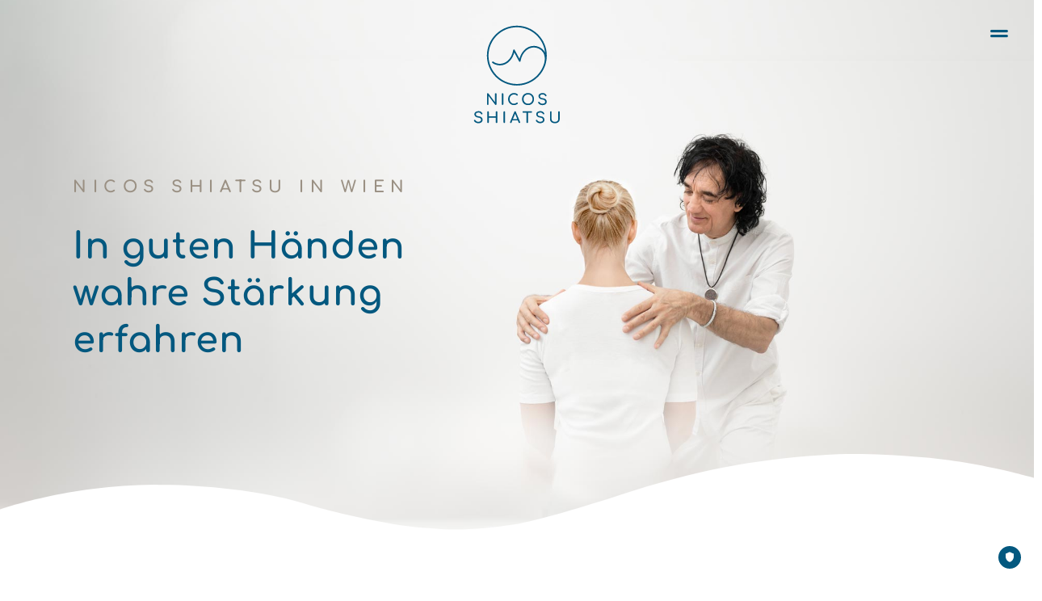

--- FILE ---
content_type: text/html; charset=UTF-8
request_url: https://www.nicosshiatsu.com/
body_size: 53409
content:
<!doctype html>
<html lang="de" prefix="og: https://ogp.me/ns#">
<head>
	<meta charset="UTF-8">
	<meta name="viewport" content="width=device-width, initial-scale=1">
	<link rel="profile" href="https://gmpg.org/xfn/11">
	<script id="truendoAutoBlock" type="text/javascript" src="https://cdn.priv.center/pc/truendo_cmp.pid.js" data-siteid="9b13ab44-a295-40e4-8689-540cb49df9bd"></script>
<!-- Suchmaschinen-Optimierung durch Rank Math PRO - https://rankmath.com/ -->
<title>Nicos Shiatsu</title>
<meta name="description" content="Als diplomierter Shiatsu-Therapeut blicke ich auf mehr als 20 Jahre Erfahrung im In- und Ausland zurück. Im Zuge meiner jahrelangen Arbeit am Menschen und der"/>
<meta name="robots" content="index, follow, max-snippet:-1, max-video-preview:-1, max-image-preview:large"/>
<link rel="canonical" href="https://www.nicosshiatsu.com/" />
<meta property="og:locale" content="de_DE" />
<meta property="og:type" content="website" />
<meta property="og:title" content="Nicos Shiatsu" />
<meta property="og:description" content="Als diplomierter Shiatsu-Therapeut blicke ich auf mehr als 20 Jahre Erfahrung im In- und Ausland zurück. Im Zuge meiner jahrelangen Arbeit am Menschen und der" />
<meta property="og:url" content="https://www.nicosshiatsu.com/" />
<meta property="og:site_name" content="Nicos Shiatsu" />
<meta property="og:updated_time" content="2025-07-28T19:41:01+02:00" />
<meta property="article:published_time" content="2023-02-13T11:11:41+01:00" />
<meta property="article:modified_time" content="2025-07-28T19:41:01+02:00" />
<meta name="twitter:card" content="summary_large_image" />
<meta name="twitter:title" content="Nicos Shiatsu" />
<meta name="twitter:description" content="Als diplomierter Shiatsu-Therapeut blicke ich auf mehr als 20 Jahre Erfahrung im In- und Ausland zurück. Im Zuge meiner jahrelangen Arbeit am Menschen und der" />
<meta name="twitter:label1" content="Verfasst von" />
<meta name="twitter:data1" content="Lukas" />
<meta name="twitter:label2" content="Lesedauer" />
<meta name="twitter:data2" content="15 Minuten" />
<script type="application/ld+json" class="rank-math-schema">{"@context":"https://schema.org","@graph":[{"@type":["Person","Organization"],"@id":"https://www.nicosshiatsu.com/#person","name":"Nicos Shiatsu","logo":{"@type":"ImageObject","@id":"https://www.nicosshiatsu.com/#logo","url":"https://www.nicosshiatsu.com/wp-content/uploads/2023/02/cropped-Nicos-Shiatsu-Logo-Icon-1-150x150.jpg","contentUrl":"https://www.nicosshiatsu.com/wp-content/uploads/2023/02/cropped-Nicos-Shiatsu-Logo-Icon-1-150x150.jpg","caption":"Nicos Shiatsu","inLanguage":"de"},"image":{"@type":"ImageObject","@id":"https://www.nicosshiatsu.com/#logo","url":"https://www.nicosshiatsu.com/wp-content/uploads/2023/02/cropped-Nicos-Shiatsu-Logo-Icon-1-150x150.jpg","contentUrl":"https://www.nicosshiatsu.com/wp-content/uploads/2023/02/cropped-Nicos-Shiatsu-Logo-Icon-1-150x150.jpg","caption":"Nicos Shiatsu","inLanguage":"de"}},{"@type":"WebSite","@id":"https://www.nicosshiatsu.com/#website","url":"https://www.nicosshiatsu.com","name":"Nicos Shiatsu","publisher":{"@id":"https://www.nicosshiatsu.com/#person"},"inLanguage":"de","potentialAction":{"@type":"SearchAction","target":"https://www.nicosshiatsu.com/?s={search_term_string}","query-input":"required name=search_term_string"}},{"@type":"ImageObject","@id":"https://www.nicosshiatsu.com/wp-content/uploads/2023/02/nicos-shiatsu-shiatsu-2.jpg","url":"https://www.nicosshiatsu.com/wp-content/uploads/2023/02/nicos-shiatsu-shiatsu-2.jpg","width":"200","height":"200","inLanguage":"de"},{"@type":"WebPage","@id":"https://www.nicosshiatsu.com/#webpage","url":"https://www.nicosshiatsu.com/","name":"Nicos Shiatsu","datePublished":"2023-02-13T11:11:41+01:00","dateModified":"2025-07-28T19:41:01+02:00","about":{"@id":"https://www.nicosshiatsu.com/#person"},"isPartOf":{"@id":"https://www.nicosshiatsu.com/#website"},"primaryImageOfPage":{"@id":"https://www.nicosshiatsu.com/wp-content/uploads/2023/02/nicos-shiatsu-shiatsu-2.jpg"},"inLanguage":"de"},{"@type":"Person","@id":"https://www.nicosshiatsu.com/author/lukas/","name":"Lukas","url":"https://www.nicosshiatsu.com/author/lukas/","image":{"@type":"ImageObject","@id":"https://secure.gravatar.com/avatar/67d8974acae94d86dee7a005a9ecb00dc678ac40aea6b75994a5146919a4bb91?s=96&amp;d=mm&amp;r=g","url":"https://secure.gravatar.com/avatar/67d8974acae94d86dee7a005a9ecb00dc678ac40aea6b75994a5146919a4bb91?s=96&amp;d=mm&amp;r=g","caption":"Lukas","inLanguage":"de"},"sameAs":["https://www.nicosshiatsu.com"]},{"@type":"Article","headline":"Nicos Shiatsu","keywords":"shiatsu","datePublished":"2023-02-13T11:11:41+01:00","dateModified":"2025-07-28T19:41:01+02:00","author":{"@id":"https://www.nicosshiatsu.com/author/lukas/","name":"Lukas"},"publisher":{"@id":"https://www.nicosshiatsu.com/#person"},"description":"Als diplomierter Shiatsu-Therapeut blicke ich auf mehr als 20 Jahre Erfahrung im In- und Ausland zur\u00fcck. Im Zuge meiner jahrelangen Arbeit am Menschen und der","name":"Nicos Shiatsu","@id":"https://www.nicosshiatsu.com/#richSnippet","isPartOf":{"@id":"https://www.nicosshiatsu.com/#webpage"},"image":{"@id":"https://www.nicosshiatsu.com/wp-content/uploads/2023/02/nicos-shiatsu-shiatsu-2.jpg"},"inLanguage":"de","mainEntityOfPage":{"@id":"https://www.nicosshiatsu.com/#webpage"}}]}</script>
<!-- /Rank Math WordPress SEO Plugin -->

<link rel="alternate" type="application/rss+xml" title="Nicos Shiatsu &raquo; Feed" href="https://www.nicosshiatsu.com/feed/" />
<link rel="alternate" title="oEmbed (JSON)" type="application/json+oembed" href="https://www.nicosshiatsu.com/wp-json/oembed/1.0/embed?url=https%3A%2F%2Fwww.nicosshiatsu.com%2F" />
<link rel="alternate" title="oEmbed (XML)" type="text/xml+oembed" href="https://www.nicosshiatsu.com/wp-json/oembed/1.0/embed?url=https%3A%2F%2Fwww.nicosshiatsu.com%2F&#038;format=xml" />
<style id='wp-img-auto-sizes-contain-inline-css'>
img:is([sizes=auto i],[sizes^="auto," i]){contain-intrinsic-size:3000px 1500px}
/*# sourceURL=wp-img-auto-sizes-contain-inline-css */
</style>
<style id='wp-emoji-styles-inline-css'>

	img.wp-smiley, img.emoji {
		display: inline !important;
		border: none !important;
		box-shadow: none !important;
		height: 1em !important;
		width: 1em !important;
		margin: 0 0.07em !important;
		vertical-align: -0.1em !important;
		background: none !important;
		padding: 0 !important;
	}
/*# sourceURL=wp-emoji-styles-inline-css */
</style>
<link rel='stylesheet' id='c4wp-public-css' href='https://www.nicosshiatsu.com/wp-content/plugins/wp-captcha//assets/css/c4wp-public.css?ver=6.9' media='all' />
<link rel='stylesheet' id='hello-elementor-css' href='https://www.nicosshiatsu.com/wp-content/themes/hello-elementor/assets/css/reset.css?ver=3.4.4' media='all' />
<link rel='stylesheet' id='hello-elementor-theme-style-css' href='https://www.nicosshiatsu.com/wp-content/themes/hello-elementor/assets/css/theme.css?ver=3.4.4' media='all' />
<link rel='stylesheet' id='hello-elementor-header-footer-css' href='https://www.nicosshiatsu.com/wp-content/themes/hello-elementor/assets/css/header-footer.css?ver=3.4.4' media='all' />
<link rel='stylesheet' id='elementor-frontend-css' href='https://www.nicosshiatsu.com/wp-content/plugins/elementor/assets/css/frontend.min.css?ver=3.30.3' media='all' />
<link rel='stylesheet' id='elementor-post-7-css' href='https://www.nicosshiatsu.com/wp-content/uploads/elementor/css/post-7.css?ver=1753723602' media='all' />
<link rel='stylesheet' id='widget-spacer-css' href='https://www.nicosshiatsu.com/wp-content/plugins/elementor/assets/css/widget-spacer.min.css?ver=3.30.3' media='all' />
<link rel='stylesheet' id='e-sticky-css' href='https://www.nicosshiatsu.com/wp-content/plugins/elementor-pro/assets/css/modules/sticky.min.css?ver=3.30.1' media='all' />
<link rel='stylesheet' id='widget-heading-css' href='https://www.nicosshiatsu.com/wp-content/plugins/elementor/assets/css/widget-heading.min.css?ver=3.30.3' media='all' />
<link rel='stylesheet' id='e-animation-fadeIn-css' href='https://www.nicosshiatsu.com/wp-content/plugins/elementor/assets/lib/animations/styles/fadeIn.min.css?ver=3.30.3' media='all' />
<link rel='stylesheet' id='widget-menu-anchor-css' href='https://www.nicosshiatsu.com/wp-content/plugins/elementor/assets/css/widget-menu-anchor.min.css?ver=3.30.3' media='all' />
<link rel='stylesheet' id='widget-image-css' href='https://www.nicosshiatsu.com/wp-content/plugins/elementor/assets/css/widget-image.min.css?ver=3.30.3' media='all' />
<link rel='stylesheet' id='e-animation-fadeInRight-css' href='https://www.nicosshiatsu.com/wp-content/plugins/elementor/assets/lib/animations/styles/fadeInRight.min.css?ver=3.30.3' media='all' />
<link rel='stylesheet' id='widget-social-icons-css' href='https://www.nicosshiatsu.com/wp-content/plugins/elementor/assets/css/widget-social-icons.min.css?ver=3.30.3' media='all' />
<link rel='stylesheet' id='e-apple-webkit-css' href='https://www.nicosshiatsu.com/wp-content/plugins/elementor/assets/css/conditionals/apple-webkit.min.css?ver=3.30.3' media='all' />
<link rel='stylesheet' id='widget-form-css' href='https://www.nicosshiatsu.com/wp-content/plugins/elementor-pro/assets/css/widget-form.min.css?ver=3.30.1' media='all' />
<link rel='stylesheet' id='widget-google_maps-css' href='https://www.nicosshiatsu.com/wp-content/plugins/elementor/assets/css/widget-google_maps.min.css?ver=3.30.3' media='all' />
<link rel='stylesheet' id='e-popup-css' href='https://www.nicosshiatsu.com/wp-content/plugins/elementor-pro/assets/css/conditionals/popup.min.css?ver=3.30.1' media='all' />
<link rel='stylesheet' id='widget-nav-menu-css' href='https://www.nicosshiatsu.com/wp-content/plugins/elementor-pro/assets/css/widget-nav-menu.min.css?ver=3.30.1' media='all' />
<link rel='stylesheet' id='elementor-icons-css' href='https://www.nicosshiatsu.com/wp-content/plugins/elementor/assets/lib/eicons/css/elementor-icons.min.css?ver=5.43.0' media='all' />
<link rel='stylesheet' id='e-shapes-css' href='https://www.nicosshiatsu.com/wp-content/plugins/elementor/assets/css/conditionals/shapes.min.css?ver=3.30.3' media='all' />
<link rel='stylesheet' id='e-animation-fadeInUp-css' href='https://www.nicosshiatsu.com/wp-content/plugins/elementor/assets/lib/animations/styles/fadeInUp.min.css?ver=3.30.3' media='all' />
<link rel='stylesheet' id='e-animation-fadeInLeft-css' href='https://www.nicosshiatsu.com/wp-content/plugins/elementor/assets/lib/animations/styles/fadeInLeft.min.css?ver=3.30.3' media='all' />
<link rel='stylesheet' id='widget-flip-box-css' href='https://www.nicosshiatsu.com/wp-content/plugins/elementor-pro/assets/css/widget-flip-box.min.css?ver=3.30.1' media='all' />
<link rel='stylesheet' id='elementor-post-99-css' href='https://www.nicosshiatsu.com/wp-content/uploads/elementor/css/post-99.css?ver=1753724772' media='all' />
<link rel='stylesheet' id='elementor-post-63-css' href='https://www.nicosshiatsu.com/wp-content/uploads/elementor/css/post-63.css?ver=1753723603' media='all' />
<link rel='stylesheet' id='elementor-post-76-css' href='https://www.nicosshiatsu.com/wp-content/uploads/elementor/css/post-76.css?ver=1753727631' media='all' />
<link rel='stylesheet' id='elementor-post-89-css' href='https://www.nicosshiatsu.com/wp-content/uploads/elementor/css/post-89.css?ver=1753723603' media='all' />
<link rel='stylesheet' id='elementor-post-84-css' href='https://www.nicosshiatsu.com/wp-content/uploads/elementor/css/post-84.css?ver=1753723603' media='all' />
<link rel='stylesheet' id='elementor-icons-shared-0-css' href='https://www.nicosshiatsu.com/wp-content/plugins/elementor/assets/lib/font-awesome/css/fontawesome.min.css?ver=5.15.3' media='all' />
<link rel='stylesheet' id='elementor-icons-fa-solid-css' href='https://www.nicosshiatsu.com/wp-content/plugins/elementor/assets/lib/font-awesome/css/solid.min.css?ver=5.15.3' media='all' />
<link rel='stylesheet' id='elementor-icons-fa-brands-css' href='https://www.nicosshiatsu.com/wp-content/plugins/elementor/assets/lib/font-awesome/css/brands.min.css?ver=5.15.3' media='all' />
<script src="https://www.nicosshiatsu.com/wp-includes/js/jquery/jquery.min.js?ver=3.7.1" id="jquery-core-js"></script>
<script src="https://www.nicosshiatsu.com/wp-includes/js/jquery/jquery-migrate.min.js?ver=3.4.1" id="jquery-migrate-js"></script>
<script src="https://www.nicosshiatsu.com/wp-content/plugins/truendo/public/js/truendo-public.js?ver=2.3.2" id="truendo_wordpress-js"></script>
<script src="https://www.nicosshiatsu.com/wp-content/plugins/wp-captcha//assets/js/c4wp-public.js?ver=6.9" id="c4wp-public-js"></script>
<link rel="https://api.w.org/" href="https://www.nicosshiatsu.com/wp-json/" /><link rel="alternate" title="JSON" type="application/json" href="https://www.nicosshiatsu.com/wp-json/wp/v2/pages/99" /><link rel="EditURI" type="application/rsd+xml" title="RSD" href="https://www.nicosshiatsu.com/xmlrpc.php?rsd" />
<meta name="generator" content="WordPress 6.9" />
<link rel='shortlink' href='https://www.nicosshiatsu.com/' />
<meta name="generator" content="Elementor 3.30.3; features: additional_custom_breakpoints; settings: css_print_method-external, google_font-disabled, font_display-swap">
			<style>
				.e-con.e-parent:nth-of-type(n+4):not(.e-lazyloaded):not(.e-no-lazyload),
				.e-con.e-parent:nth-of-type(n+4):not(.e-lazyloaded):not(.e-no-lazyload) * {
					background-image: none !important;
				}
				@media screen and (max-height: 1024px) {
					.e-con.e-parent:nth-of-type(n+3):not(.e-lazyloaded):not(.e-no-lazyload),
					.e-con.e-parent:nth-of-type(n+3):not(.e-lazyloaded):not(.e-no-lazyload) * {
						background-image: none !important;
					}
				}
				@media screen and (max-height: 640px) {
					.e-con.e-parent:nth-of-type(n+2):not(.e-lazyloaded):not(.e-no-lazyload),
					.e-con.e-parent:nth-of-type(n+2):not(.e-lazyloaded):not(.e-no-lazyload) * {
						background-image: none !important;
					}
				}
			</style>
			<link rel="icon" href="https://www.nicosshiatsu.com/wp-content/uploads/2023/02/cropped-Nicos-Shiatsu-Logo-Icon-32x32.jpg" sizes="32x32" />
<link rel="icon" href="https://www.nicosshiatsu.com/wp-content/uploads/2023/02/cropped-Nicos-Shiatsu-Logo-Icon-192x192.jpg" sizes="192x192" />
<link rel="apple-touch-icon" href="https://www.nicosshiatsu.com/wp-content/uploads/2023/02/cropped-Nicos-Shiatsu-Logo-Icon-180x180.jpg" />
<meta name="msapplication-TileImage" content="https://www.nicosshiatsu.com/wp-content/uploads/2023/02/cropped-Nicos-Shiatsu-Logo-Icon-270x270.jpg" />
<style id='global-styles-inline-css'>
:root{--wp--preset--aspect-ratio--square: 1;--wp--preset--aspect-ratio--4-3: 4/3;--wp--preset--aspect-ratio--3-4: 3/4;--wp--preset--aspect-ratio--3-2: 3/2;--wp--preset--aspect-ratio--2-3: 2/3;--wp--preset--aspect-ratio--16-9: 16/9;--wp--preset--aspect-ratio--9-16: 9/16;--wp--preset--color--black: #000000;--wp--preset--color--cyan-bluish-gray: #abb8c3;--wp--preset--color--white: #ffffff;--wp--preset--color--pale-pink: #f78da7;--wp--preset--color--vivid-red: #cf2e2e;--wp--preset--color--luminous-vivid-orange: #ff6900;--wp--preset--color--luminous-vivid-amber: #fcb900;--wp--preset--color--light-green-cyan: #7bdcb5;--wp--preset--color--vivid-green-cyan: #00d084;--wp--preset--color--pale-cyan-blue: #8ed1fc;--wp--preset--color--vivid-cyan-blue: #0693e3;--wp--preset--color--vivid-purple: #9b51e0;--wp--preset--gradient--vivid-cyan-blue-to-vivid-purple: linear-gradient(135deg,rgb(6,147,227) 0%,rgb(155,81,224) 100%);--wp--preset--gradient--light-green-cyan-to-vivid-green-cyan: linear-gradient(135deg,rgb(122,220,180) 0%,rgb(0,208,130) 100%);--wp--preset--gradient--luminous-vivid-amber-to-luminous-vivid-orange: linear-gradient(135deg,rgb(252,185,0) 0%,rgb(255,105,0) 100%);--wp--preset--gradient--luminous-vivid-orange-to-vivid-red: linear-gradient(135deg,rgb(255,105,0) 0%,rgb(207,46,46) 100%);--wp--preset--gradient--very-light-gray-to-cyan-bluish-gray: linear-gradient(135deg,rgb(238,238,238) 0%,rgb(169,184,195) 100%);--wp--preset--gradient--cool-to-warm-spectrum: linear-gradient(135deg,rgb(74,234,220) 0%,rgb(151,120,209) 20%,rgb(207,42,186) 40%,rgb(238,44,130) 60%,rgb(251,105,98) 80%,rgb(254,248,76) 100%);--wp--preset--gradient--blush-light-purple: linear-gradient(135deg,rgb(255,206,236) 0%,rgb(152,150,240) 100%);--wp--preset--gradient--blush-bordeaux: linear-gradient(135deg,rgb(254,205,165) 0%,rgb(254,45,45) 50%,rgb(107,0,62) 100%);--wp--preset--gradient--luminous-dusk: linear-gradient(135deg,rgb(255,203,112) 0%,rgb(199,81,192) 50%,rgb(65,88,208) 100%);--wp--preset--gradient--pale-ocean: linear-gradient(135deg,rgb(255,245,203) 0%,rgb(182,227,212) 50%,rgb(51,167,181) 100%);--wp--preset--gradient--electric-grass: linear-gradient(135deg,rgb(202,248,128) 0%,rgb(113,206,126) 100%);--wp--preset--gradient--midnight: linear-gradient(135deg,rgb(2,3,129) 0%,rgb(40,116,252) 100%);--wp--preset--font-size--small: 13px;--wp--preset--font-size--medium: 20px;--wp--preset--font-size--large: 36px;--wp--preset--font-size--x-large: 42px;--wp--preset--spacing--20: 0.44rem;--wp--preset--spacing--30: 0.67rem;--wp--preset--spacing--40: 1rem;--wp--preset--spacing--50: 1.5rem;--wp--preset--spacing--60: 2.25rem;--wp--preset--spacing--70: 3.38rem;--wp--preset--spacing--80: 5.06rem;--wp--preset--shadow--natural: 6px 6px 9px rgba(0, 0, 0, 0.2);--wp--preset--shadow--deep: 12px 12px 50px rgba(0, 0, 0, 0.4);--wp--preset--shadow--sharp: 6px 6px 0px rgba(0, 0, 0, 0.2);--wp--preset--shadow--outlined: 6px 6px 0px -3px rgb(255, 255, 255), 6px 6px rgb(0, 0, 0);--wp--preset--shadow--crisp: 6px 6px 0px rgb(0, 0, 0);}:root { --wp--style--global--content-size: 800px;--wp--style--global--wide-size: 1200px; }:where(body) { margin: 0; }.wp-site-blocks > .alignleft { float: left; margin-right: 2em; }.wp-site-blocks > .alignright { float: right; margin-left: 2em; }.wp-site-blocks > .aligncenter { justify-content: center; margin-left: auto; margin-right: auto; }:where(.wp-site-blocks) > * { margin-block-start: 24px; margin-block-end: 0; }:where(.wp-site-blocks) > :first-child { margin-block-start: 0; }:where(.wp-site-blocks) > :last-child { margin-block-end: 0; }:root { --wp--style--block-gap: 24px; }:root :where(.is-layout-flow) > :first-child{margin-block-start: 0;}:root :where(.is-layout-flow) > :last-child{margin-block-end: 0;}:root :where(.is-layout-flow) > *{margin-block-start: 24px;margin-block-end: 0;}:root :where(.is-layout-constrained) > :first-child{margin-block-start: 0;}:root :where(.is-layout-constrained) > :last-child{margin-block-end: 0;}:root :where(.is-layout-constrained) > *{margin-block-start: 24px;margin-block-end: 0;}:root :where(.is-layout-flex){gap: 24px;}:root :where(.is-layout-grid){gap: 24px;}.is-layout-flow > .alignleft{float: left;margin-inline-start: 0;margin-inline-end: 2em;}.is-layout-flow > .alignright{float: right;margin-inline-start: 2em;margin-inline-end: 0;}.is-layout-flow > .aligncenter{margin-left: auto !important;margin-right: auto !important;}.is-layout-constrained > .alignleft{float: left;margin-inline-start: 0;margin-inline-end: 2em;}.is-layout-constrained > .alignright{float: right;margin-inline-start: 2em;margin-inline-end: 0;}.is-layout-constrained > .aligncenter{margin-left: auto !important;margin-right: auto !important;}.is-layout-constrained > :where(:not(.alignleft):not(.alignright):not(.alignfull)){max-width: var(--wp--style--global--content-size);margin-left: auto !important;margin-right: auto !important;}.is-layout-constrained > .alignwide{max-width: var(--wp--style--global--wide-size);}body .is-layout-flex{display: flex;}.is-layout-flex{flex-wrap: wrap;align-items: center;}.is-layout-flex > :is(*, div){margin: 0;}body .is-layout-grid{display: grid;}.is-layout-grid > :is(*, div){margin: 0;}body{padding-top: 0px;padding-right: 0px;padding-bottom: 0px;padding-left: 0px;}a:where(:not(.wp-element-button)){text-decoration: underline;}:root :where(.wp-element-button, .wp-block-button__link){background-color: #32373c;border-width: 0;color: #fff;font-family: inherit;font-size: inherit;font-style: inherit;font-weight: inherit;letter-spacing: inherit;line-height: inherit;padding-top: calc(0.667em + 2px);padding-right: calc(1.333em + 2px);padding-bottom: calc(0.667em + 2px);padding-left: calc(1.333em + 2px);text-decoration: none;text-transform: inherit;}.has-black-color{color: var(--wp--preset--color--black) !important;}.has-cyan-bluish-gray-color{color: var(--wp--preset--color--cyan-bluish-gray) !important;}.has-white-color{color: var(--wp--preset--color--white) !important;}.has-pale-pink-color{color: var(--wp--preset--color--pale-pink) !important;}.has-vivid-red-color{color: var(--wp--preset--color--vivid-red) !important;}.has-luminous-vivid-orange-color{color: var(--wp--preset--color--luminous-vivid-orange) !important;}.has-luminous-vivid-amber-color{color: var(--wp--preset--color--luminous-vivid-amber) !important;}.has-light-green-cyan-color{color: var(--wp--preset--color--light-green-cyan) !important;}.has-vivid-green-cyan-color{color: var(--wp--preset--color--vivid-green-cyan) !important;}.has-pale-cyan-blue-color{color: var(--wp--preset--color--pale-cyan-blue) !important;}.has-vivid-cyan-blue-color{color: var(--wp--preset--color--vivid-cyan-blue) !important;}.has-vivid-purple-color{color: var(--wp--preset--color--vivid-purple) !important;}.has-black-background-color{background-color: var(--wp--preset--color--black) !important;}.has-cyan-bluish-gray-background-color{background-color: var(--wp--preset--color--cyan-bluish-gray) !important;}.has-white-background-color{background-color: var(--wp--preset--color--white) !important;}.has-pale-pink-background-color{background-color: var(--wp--preset--color--pale-pink) !important;}.has-vivid-red-background-color{background-color: var(--wp--preset--color--vivid-red) !important;}.has-luminous-vivid-orange-background-color{background-color: var(--wp--preset--color--luminous-vivid-orange) !important;}.has-luminous-vivid-amber-background-color{background-color: var(--wp--preset--color--luminous-vivid-amber) !important;}.has-light-green-cyan-background-color{background-color: var(--wp--preset--color--light-green-cyan) !important;}.has-vivid-green-cyan-background-color{background-color: var(--wp--preset--color--vivid-green-cyan) !important;}.has-pale-cyan-blue-background-color{background-color: var(--wp--preset--color--pale-cyan-blue) !important;}.has-vivid-cyan-blue-background-color{background-color: var(--wp--preset--color--vivid-cyan-blue) !important;}.has-vivid-purple-background-color{background-color: var(--wp--preset--color--vivid-purple) !important;}.has-black-border-color{border-color: var(--wp--preset--color--black) !important;}.has-cyan-bluish-gray-border-color{border-color: var(--wp--preset--color--cyan-bluish-gray) !important;}.has-white-border-color{border-color: var(--wp--preset--color--white) !important;}.has-pale-pink-border-color{border-color: var(--wp--preset--color--pale-pink) !important;}.has-vivid-red-border-color{border-color: var(--wp--preset--color--vivid-red) !important;}.has-luminous-vivid-orange-border-color{border-color: var(--wp--preset--color--luminous-vivid-orange) !important;}.has-luminous-vivid-amber-border-color{border-color: var(--wp--preset--color--luminous-vivid-amber) !important;}.has-light-green-cyan-border-color{border-color: var(--wp--preset--color--light-green-cyan) !important;}.has-vivid-green-cyan-border-color{border-color: var(--wp--preset--color--vivid-green-cyan) !important;}.has-pale-cyan-blue-border-color{border-color: var(--wp--preset--color--pale-cyan-blue) !important;}.has-vivid-cyan-blue-border-color{border-color: var(--wp--preset--color--vivid-cyan-blue) !important;}.has-vivid-purple-border-color{border-color: var(--wp--preset--color--vivid-purple) !important;}.has-vivid-cyan-blue-to-vivid-purple-gradient-background{background: var(--wp--preset--gradient--vivid-cyan-blue-to-vivid-purple) !important;}.has-light-green-cyan-to-vivid-green-cyan-gradient-background{background: var(--wp--preset--gradient--light-green-cyan-to-vivid-green-cyan) !important;}.has-luminous-vivid-amber-to-luminous-vivid-orange-gradient-background{background: var(--wp--preset--gradient--luminous-vivid-amber-to-luminous-vivid-orange) !important;}.has-luminous-vivid-orange-to-vivid-red-gradient-background{background: var(--wp--preset--gradient--luminous-vivid-orange-to-vivid-red) !important;}.has-very-light-gray-to-cyan-bluish-gray-gradient-background{background: var(--wp--preset--gradient--very-light-gray-to-cyan-bluish-gray) !important;}.has-cool-to-warm-spectrum-gradient-background{background: var(--wp--preset--gradient--cool-to-warm-spectrum) !important;}.has-blush-light-purple-gradient-background{background: var(--wp--preset--gradient--blush-light-purple) !important;}.has-blush-bordeaux-gradient-background{background: var(--wp--preset--gradient--blush-bordeaux) !important;}.has-luminous-dusk-gradient-background{background: var(--wp--preset--gradient--luminous-dusk) !important;}.has-pale-ocean-gradient-background{background: var(--wp--preset--gradient--pale-ocean) !important;}.has-electric-grass-gradient-background{background: var(--wp--preset--gradient--electric-grass) !important;}.has-midnight-gradient-background{background: var(--wp--preset--gradient--midnight) !important;}.has-small-font-size{font-size: var(--wp--preset--font-size--small) !important;}.has-medium-font-size{font-size: var(--wp--preset--font-size--medium) !important;}.has-large-font-size{font-size: var(--wp--preset--font-size--large) !important;}.has-x-large-font-size{font-size: var(--wp--preset--font-size--x-large) !important;}
/*# sourceURL=global-styles-inline-css */
</style>
</head>
<body class="home wp-singular page-template-default page page-id-99 wp-custom-logo wp-embed-responsive wp-theme-hello-elementor hello-elementor-default elementor-default elementor-kit-7 elementor-page elementor-page-99">


<a class="skip-link screen-reader-text" href="#content">Zum Inhalt springen</a>

		<div data-elementor-type="header" data-elementor-id="63" class="elementor elementor-63 elementor-location-header" data-elementor-post-type="elementor_library">
					<section class="elementor-section elementor-top-section elementor-element elementor-element-85e33aa elementor-section-full_width elementor-section-height-default elementor-section-height-default" data-id="85e33aa" data-element_type="section" data-settings="{&quot;sticky&quot;:&quot;top&quot;,&quot;sticky_on&quot;:[&quot;desktop&quot;,&quot;tablet&quot;,&quot;mobile&quot;],&quot;sticky_offset&quot;:0,&quot;sticky_effects_offset&quot;:0,&quot;sticky_anchor_link_offset&quot;:0}">
						<div class="elementor-container elementor-column-gap-default">
					<div class="elementor-column elementor-col-33 elementor-top-column elementor-element elementor-element-354608e" data-id="354608e" data-element_type="column">
			<div class="elementor-widget-wrap elementor-element-populated">
						<div class="elementor-element elementor-element-41e65b4 elementor-widget elementor-widget-spacer" data-id="41e65b4" data-element_type="widget" data-widget_type="spacer.default">
				<div class="elementor-widget-container">
							<div class="elementor-spacer">
			<div class="elementor-spacer-inner"></div>
		</div>
						</div>
				</div>
					</div>
		</div>
				<div class="elementor-column elementor-col-33 elementor-top-column elementor-element elementor-element-aa738e1" data-id="aa738e1" data-element_type="column">
			<div class="elementor-widget-wrap elementor-element-populated">
						<div class="elementor-element elementor-element-62109ea elementor-view-default elementor-widget elementor-widget-icon" data-id="62109ea" data-element_type="widget" data-widget_type="icon.default">
				<div class="elementor-widget-container">
							<div class="elementor-icon-wrapper">
			<a class="elementor-icon" href="https://www.nicosshiatsu.com">
			<svg xmlns="http://www.w3.org/2000/svg" xmlns:xlink="http://www.w3.org/1999/xlink" id="uuid-bc487ce0-b5a1-43bd-98dc-1def4e96acc9" x="0px" y="0px" viewBox="0 0 438.5 491" style="enable-background:new 0 0 438.5 491;" xml:space="preserve"><g>	<path d="M220.7,14.7c-76,0-137.9,61.8-137.9,137.9c0,76,61.8,137.9,137.9,137.9c61.9,0,114.4-41,131.8-97.2  c7-23.7,4.9-44.2-6.1-59.1c-9.7-13.1-26.2-21.3-43.2-21.3c-25.8,0-57.1,20.8-64.6,66.6c-0.3,1.6-1.5,2.9-3.1,3.1  c-1.6,0.3-3.2-0.5-4-2l-23.3-43.2c-4.1,15.2-11.4,29-21,39.8c-13.4,15-30.3,22.9-48.9,22.9c-13.2,0-26.3-4.3-37-12.1  c-1.7-1.2-2.1-3.6-0.8-5.3c1.2-1.7,3.6-2.1,5.3-0.8c9.2,6.7,21,10.6,32.5,10.6c25.8,0,57.1-20.8,64.6-66.6c0.3-1.6,1.5-2.9,3.1-3.1  c1.6-0.3,3.2,0.5,4,2l23.3,43.2c4.1-15.2,11.4-29,21-39.8c13.4-15,30.3-22.9,48.9-22.9c19.3,0,38.2,9.3,49.3,24.4  c1.9,2.5,3.7,5.4,5.3,8.8C350.7,69,291.9,14.7,220.7,14.7 M220.7,298.1c-80.2,0-145.5-65.3-145.5-145.5  c0-80.2,65.3-145.5,145.5-145.5c80.2,0,145.5,65.3,145.5,145.5c0,14.9-2.3,29.3-6.4,42.9c-0.1,0.5-0.3,1-0.4,1.5  c0,0.1-0.1,0.2-0.1,0.4C340.2,255.7,285.3,298.1,220.7,298.1"></path>	<path d="M249.3,424.2c-0.7,0.7-1,1.5-1,2.5s0.3,1.9,1,2.5c0.7,0.7,1.5,1,2.5,1h15.8v46.4c0,1.1,0.4,2,1.1,2.7  c0.7,0.7,1.6,1.1,2.7,1.1c1.1,0,2-0.4,2.7-1.1c0.7-0.7,1.1-1.6,1.1-2.7v-46.4h15.8c1,0,1.9-0.3,2.5-1c0.7-0.7,1-1.5,1-2.5  s-0.3-1.9-1-2.5c-0.7-0.7-1.5-1-2.5-1h-39.2C250.8,423.2,250,423.5,249.3,424.2 M22.6,442c-0.8-1.3-1.1-2.7-1.1-4.2  c0-2.9,1.2-5,3.7-6.4c2.4-1.4,5.5-2.1,9.1-2c2.1,0,3.8,0.3,5.3,0.8c1.5,0.6,2.8,1.3,4,2.3c1.1,1,2.1,2.2,2.9,3.6  c0.5,0.9,1.3,1.6,2.4,1.9c1.1,0.3,2.1,0.2,3-0.4c0.8-0.5,1.3-1.3,1.4-2.2c0.1-1-0.2-2-0.8-3c-1.2-2-2.7-3.7-4.3-5.2  c-1.7-1.5-3.6-2.6-5.8-3.4c-2.2-0.8-4.8-1.2-7.8-1.2c-3.8,0-7.3,0.6-10.4,1.8c-3.1,1.2-5.6,2.9-7.4,5.1c-1.8,2.2-2.7,5-2.7,8.2  c0,4.4,1.7,8.1,5.2,11.1c3.5,3,8.2,4.8,14.3,5.3c4.6,0.5,8,1.8,10,3.8c2,2.1,3,4.4,3,7c0,2.1-0.6,3.8-1.8,5.2  c-1.2,1.4-2.8,2.5-4.8,3.2s-4.1,1.1-6.5,1.1c-2.1,0-4.1-0.3-6-1c-1.9-0.6-3.5-1.5-4.9-2.5c-1.3-1-2.3-2.1-2.9-3.4  c-0.4-0.9-1.1-1.6-1.9-2.1c-0.9-0.5-1.7-0.6-2.6-0.4c-1.2,0.2-2.1,0.8-2.6,1.7s-0.5,1.8,0,2.9c1,2.3,2.5,4.3,4.6,6.1  c2.1,1.8,4.6,3.1,7.4,4.1c2.8,1,5.8,1.5,8.9,1.5c2.6,0,5.2-0.3,7.7-1c2.5-0.7,4.7-1.7,6.6-3.1c1.9-1.4,3.5-3.1,4.6-5.2  c1.1-2.1,1.7-4.5,1.7-7.3c0-4.8-1.6-8.7-4.9-11.7c-3.2-3-7.8-4.7-13.6-5.3c-3.8-0.4-6.7-1.1-8.8-2.1  C24.8,444.6,23.4,443.4,22.6,442 M120.7,391.4c0.7-0.7,1-1.6,1-2.7v-49.6c0-1.1-0.3-2-1-2.7c-0.7-0.7-1.6-1.1-2.7-1.1  c-1.1,0-2,0.4-2.7,1.1c-0.7,0.7-1.1,1.6-1.1,2.7v40.1l-31.9-42.5c-0.8-0.9-1.8-1.4-2.9-1.4c-1.1,0-2,0.4-2.7,1.1  c-0.7,0.7-1.1,1.6-1.1,2.7v49.6c0,1.1,0.4,2,1.1,2.7c0.7,0.7,1.6,1.1,2.7,1.1c1.1,0,2-0.4,2.7-1.1c0.7-0.7,1.1-1.6,1.1-2.7v-40  l31.9,42.5c0.3,0.4,0.8,0.8,1.4,1c0.6,0.2,1.1,0.3,1.6,0.3C119.1,392.5,120,392.1,120.7,391.4 M124.8,479.3c0.7-0.7,1-1.6,1-2.7  V427c0-1.1-0.3-2-1-2.7c-0.7-0.7-1.6-1.1-2.7-1.1c-1.1,0-2,0.4-2.7,1.1c-0.7,0.7-1.1,1.6-1.1,2.7v21h-34v-21c0-1.1-0.4-2-1.1-2.7  c-0.7-0.7-1.6-1.1-2.7-1.1c-1.1,0-2,0.4-2.7,1.1c-0.7,0.7-1.1,1.6-1.1,2.7v49.6c0,1.1,0.4,2,1.1,2.7s1.6,1.1,2.7,1.1  c1.1,0,2-0.4,2.7-1.1c0.7-0.7,1.1-1.6,1.1-2.7v-21.8h34v21.8c0,1.1,0.4,2,1.1,2.7c0.7,0.7,1.6,1.1,2.7,1.1  C123.2,480.4,124.1,480,124.8,479.3 M153.9,391.4c0.7-0.7,1.1-1.6,1.1-2.7v-49.6c0-1.1-0.4-2-1.1-2.7c-0.7-0.7-1.6-1.1-2.7-1.1  c-1.1,0-2,0.4-2.7,1.1c-0.7,0.7-1.1,1.6-1.1,2.7v49.6c0,1.1,0.4,2,1.1,2.7c0.7,0.7,1.6,1.1,2.7,1.1  C152.3,392.5,153.2,392.1,153.9,391.4 M162.4,479.3c0.7-0.7,1.1-1.6,1.1-2.7V427c0-1.1-0.4-2-1.1-2.7c-0.7-0.7-1.6-1.1-2.7-1.1  c-1.1,0-2,0.4-2.7,1.1c-0.7,0.7-1.1,1.6-1.1,2.7v49.6c0,1.1,0.4,2,1.1,2.7s1.6,1.1,2.7,1.1C160.8,480.4,161.7,480,162.4,479.3   M224.7,346.1c0.7-0.6,1-1.4,1-2.3c0-0.4,0-0.8-0.1-1.1c-0.1-0.3-0.2-0.6-0.4-1c-0.2-0.3-0.5-0.6-0.9-0.9c-2.7-2.2-5.5-3.9-8.2-4.8  c-2.7-1-5.9-1.5-9.7-1.5c-4,0-7.7,0.8-11.1,2.3c-3.4,1.5-6.4,3.6-9,6.3c-2.6,2.7-4.6,5.8-6,9.3c-1.4,3.5-2.2,7.4-2.2,11.5  c0,4.2,0.7,8,2.2,11.6c1.4,3.6,3.4,6.7,6,9.3c2.6,2.7,5.6,4.7,9,6.2c3.4,1.5,7.1,2.2,11.1,2.2c3.3,0,6.5-0.5,9.5-1.6  c3-1.1,5.8-2.7,8.5-4.8c0.4-0.4,0.7-0.8,0.9-1.3c0.2-0.5,0.3-0.9,0.3-1.4c0-1.1-0.3-1.9-0.9-2.5c-0.6-0.6-1.3-1-2.2-1  c-0.9-0.1-1.7,0.2-2.6,0.8c-2.1,1.5-4.2,2.7-6.4,3.6c-2.2,0.9-4.6,1.3-7.1,1.3c-2.9,0-5.6-0.6-8.1-1.7c-2.5-1.1-4.8-2.7-6.7-4.8  c-1.9-2.1-3.4-4.4-4.5-7.1c-1.1-2.7-1.6-5.6-1.6-8.8c0-3.1,0.5-6,1.6-8.7c1.1-2.7,2.6-5.1,4.5-7.1c1.9-2.1,4.2-3.7,6.7-4.8  c2.5-1.2,5.2-1.8,8.1-1.8c3.2,0,5.7,0.4,7.7,1.2c1.9,0.8,3.8,2,5.6,3.6c0.9,0.7,1.8,1,2.7,0.9C223.2,347.1,224,346.7,224.7,346.1   M222.7,461.5h-21.1l10.7-26L222.7,461.5z M236.1,478.8c0.7-1.1,0.8-2.3,0.3-3.7l-20.7-49.3c-0.6-1.7-1.8-2.6-3.6-2.6  c-1.7,0-2.9,0.9-3.6,2.6l-20.6,49.2c-0.6,1.3-0.5,2.6,0.2,3.7c0.7,1.2,1.8,1.8,3.2,1.8c0.7,0,1.4-0.2,2-0.6c0.7-0.4,1.2-1,1.5-1.8  l4.2-10.3h26.3l4.1,10.3c0.3,0.7,0.8,1.3,1.4,1.7c0.7,0.4,1.4,0.6,2.1,0.6C234.3,480.4,235.4,479.9,236.1,478.8 M296.8,363.8  c0,3.2-0.5,6.1-1.6,8.9c-1.1,2.7-2.6,5.1-4.5,7.1c-2,2-4.3,3.6-6.9,4.8c-2.7,1.1-5.6,1.7-8.8,1.7c-3.2,0-6.1-0.6-8.8-1.7  c-2.7-1.1-5-2.7-6.9-4.8c-1.9-2-3.4-4.4-4.5-7.1c-1.1-2.7-1.6-5.7-1.6-8.9c0-3.2,0.5-6.1,1.6-8.9c1.1-2.7,2.6-5.1,4.5-7.1  c1.9-2,4.2-3.6,6.9-4.7c2.7-1.1,5.6-1.7,8.8-1.7c3.2,0,6.1,0.6,8.8,1.7c2.7,1.1,5,2.7,6.9,4.7c2,2,3.5,4.4,4.5,7.1  C296.3,357.7,296.8,360.7,296.8,363.8 M302,375.7c1.4-3.6,2.1-7.5,2.1-11.8c0-4.3-0.7-8.2-2.1-11.8c-1.4-3.6-3.4-6.7-6-9.3  c-2.6-2.6-5.7-4.6-9.2-6.1c-3.5-1.4-7.5-2.2-11.8-2.2c-4.3,0-8.2,0.7-11.8,2.2c-3.6,1.4-6.6,3.5-9.2,6.1c-2.6,2.6-4.6,5.7-6,9.3  c-1.4,3.6-2.1,7.5-2.1,11.8c0,4.3,0.7,8.2,2.1,11.8c1.4,3.6,3.4,6.7,6,9.3c2.6,2.6,5.6,4.6,9.2,6.1c3.6,1.4,7.5,2.2,11.8,2.2  c4.3,0,8.2-0.7,11.8-2.2c3.5-1.4,6.6-3.5,9.2-6.1C298.6,382.4,300.6,379.3,302,375.7 M325,424.3c-3.1,1.2-5.6,2.9-7.4,5.1  c-1.8,2.2-2.7,5-2.7,8.2c0,4.4,1.7,8.1,5.2,11.1c3.5,3,8.2,4.8,14.3,5.3c4.6,0.5,8,1.8,10,3.8c2,2.1,3,4.4,3,7  c0,2.1-0.6,3.8-1.8,5.2c-1.2,1.4-2.8,2.5-4.8,3.2c-2,0.7-4.1,1.1-6.5,1.1c-2.1,0-4.1-0.3-6-1s-3.5-1.5-4.9-2.5  c-1.3-1-2.3-2.1-2.9-3.4c-0.4-0.9-1.1-1.6-1.9-2.1c-0.9-0.5-1.7-0.6-2.6-0.4c-1.2,0.2-2.1,0.8-2.6,1.7s-0.5,1.8,0,2.9  c1,2.3,2.5,4.3,4.6,6.1c2.1,1.8,4.6,3.1,7.4,4.1c2.8,1,5.8,1.5,8.9,1.5c2.6,0,5.2-0.3,7.7-1c2.5-0.7,4.7-1.7,6.6-3.1  c1.9-1.4,3.5-3.1,4.6-5.2c1.1-2.1,1.7-4.5,1.7-7.3c0-4.8-1.6-8.7-4.9-11.7c-3.2-3-7.8-4.7-13.6-5.3c-3.8-0.4-6.7-1.1-8.8-2.1  c-2-1-3.4-2.1-4.2-3.5c-0.8-1.3-1.1-2.7-1.1-4.2c0-2.9,1.2-5,3.7-6.4c2.4-1.4,5.5-2.1,9.1-2c2.1,0,3.8,0.3,5.3,0.8  c1.5,0.6,2.8,1.3,4,2.3c1.1,1,2.1,2.2,2.9,3.6c0.5,0.9,1.3,1.6,2.4,1.9c1.1,0.3,2.1,0.2,3-0.4c0.8-0.5,1.3-1.3,1.4-2.2  c0.1-1-0.2-2-0.8-3c-1.2-2-2.7-3.7-4.3-5.2c-1.7-1.5-3.6-2.6-5.8-3.4c-2.2-0.8-4.8-1.2-7.8-1.2C331.6,422.5,328.1,423.1,325,424.3   M334.4,354.1c-0.8-1.3-1.1-2.7-1.1-4.2c0-2.9,1.2-5,3.7-6.4c2.4-1.4,5.5-2.1,9.1-2c2.1,0,3.8,0.3,5.3,0.8c1.5,0.6,2.8,1.3,4,2.3  c1.1,1,2.1,2.2,2.9,3.6c0.5,0.9,1.3,1.6,2.4,1.9c1.1,0.3,2.1,0.2,3-0.4c0.8-0.5,1.3-1.3,1.4-2.2c0.1-1-0.2-2-0.8-3  c-1.2-2-2.7-3.7-4.3-5.2c-1.7-1.5-3.6-2.6-5.8-3.4c-2.2-0.8-4.8-1.2-7.8-1.2c-3.8,0-7.3,0.6-10.4,1.8c-3.1,1.2-5.6,2.9-7.4,5.1  c-1.8,2.2-2.7,5-2.7,8.2c0,4.4,1.7,8.1,5.2,11.1c3.5,3,8.2,4.8,14.3,5.3c4.6,0.5,8,1.8,10,3.8c2,2.1,3,4.4,3,7  c0,2.1-0.6,3.8-1.8,5.2c-1.2,1.4-2.8,2.5-4.8,3.2c-2,0.7-4.1,1.1-6.5,1.1c-2.1,0-4.1-0.3-6-1c-1.9-0.6-3.5-1.5-4.9-2.5  c-1.3-1-2.3-2.1-2.9-3.4c-0.4-0.9-1.1-1.6-1.9-2.1c-0.9-0.5-1.7-0.6-2.6-0.4c-1.2,0.2-2.1,0.8-2.6,1.7c-0.5,0.9-0.5,1.8,0,2.9  c1,2.3,2.5,4.3,4.6,6.1c2.1,1.8,4.6,3.1,7.4,4.1c2.8,1,5.8,1.5,8.9,1.5c2.6,0,5.2-0.3,7.7-1c2.5-0.7,4.7-1.7,6.6-3.1  c1.9-1.4,3.5-3.1,4.6-5.2c1.1-2.1,1.7-4.5,1.7-7.3c0-4.8-1.6-8.7-4.9-11.7c-3.2-3-7.8-4.7-13.6-5.3c-3.8-0.4-6.7-1.1-8.8-2.1  C336.6,356.6,335.2,355.5,334.4,354.1 M429.3,461.2V427c0-1.1-0.3-2-1-2.7c-0.7-0.7-1.6-1.1-2.7-1.1c-1.1,0-2,0.4-2.7,1.1  c-0.7,0.7-1.1,1.6-1.1,2.7v34.2c0,2.6-0.7,5-2,7c-1.3,2-3.2,3.6-5.6,4.8c-2.4,1.1-5.1,1.7-8.2,1.7c-3.2,0-6-0.6-8.5-1.7  c-2.5-1.1-4.4-2.7-5.8-4.8c-1.4-2-2.1-4.4-2.1-7V427c0-1.1-0.4-2-1.1-2.7c-0.7-0.7-1.6-1.1-2.7-1.1c-1.1,0-2,0.4-2.7,1.1  c-0.7,0.7-1.1,1.6-1.1,2.7v34.2c0,4,1,7.5,3,10.6c2,3.1,4.8,5.5,8.5,7.2c3.6,1.7,7.8,2.6,12.5,2.6c4.5,0,8.6-0.9,12.1-2.6  c3.5-1.7,6.3-4.1,8.2-7.2C428.3,468.7,429.3,465.2,429.3,461.2"></path></g></svg>			</a>
		</div>
						</div>
				</div>
					</div>
		</div>
				<div class="elementor-column elementor-col-33 elementor-top-column elementor-element elementor-element-e930aa1" data-id="e930aa1" data-element_type="column">
			<div class="elementor-widget-wrap elementor-element-populated">
						<div class="elementor-element elementor-element-adcc475 elementor-view-default elementor-widget elementor-widget-icon" data-id="adcc475" data-element_type="widget" data-widget_type="icon.default">
				<div class="elementor-widget-container">
							<div class="elementor-icon-wrapper">
			<a class="elementor-icon" href="#elementor-action%3Aaction%3Dpopup%3Aopen%26settings%3DeyJpZCI6Ijg0IiwidG9nZ2xlIjpmYWxzZX0%3D">
			<i aria-hidden="true" class="fas fa-grip-lines"></i>			</a>
		</div>
						</div>
				</div>
				<div class="elementor-element elementor-element-c0e342b elementor-widget elementor-widget-html" data-id="c0e342b" data-element_type="widget" data-widget_type="html.default">
				<div class="elementor-widget-container">
					<script>
jQuery( document ).ready(function($){
    $(document).on('click','.elementor-location-popup a', function(event){
        elementorProFrontend.modules.popup.closePopup( {}, event);
    })
});
</script>				</div>
				</div>
					</div>
		</div>
					</div>
		</section>
				</div>
		
<main id="content" class="site-main post-99 page type-page status-publish hentry">

	
	<div class="page-content">
				<div data-elementor-type="wp-page" data-elementor-id="99" class="elementor elementor-99" data-elementor-post-type="page">
						<section class="elementor-section elementor-top-section elementor-element elementor-element-0c4b87b elementor-section-height-min-height elementor-hidden-mobile elementor-section-boxed elementor-section-height-default elementor-section-items-middle" data-id="0c4b87b" data-element_type="section" id="top" data-settings="{&quot;background_background&quot;:&quot;classic&quot;,&quot;shape_divider_bottom&quot;:&quot;waves&quot;}">
					<div class="elementor-shape elementor-shape-bottom" aria-hidden="true" data-negative="false">
			<svg xmlns="http://www.w3.org/2000/svg" viewBox="0 0 1000 100" preserveAspectRatio="none">
	<path class="elementor-shape-fill" d="M421.9,6.5c22.6-2.5,51.5,0.4,75.5,5.3c23.6,4.9,70.9,23.5,100.5,35.7c75.8,32.2,133.7,44.5,192.6,49.7
	c23.6,2.1,48.7,3.5,103.4-2.5c54.7-6,106.2-25.6,106.2-25.6V0H0v30.3c0,0,72,32.6,158.4,30.5c39.2-0.7,92.8-6.7,134-22.4
	c21.2-8.1,52.2-18.2,79.7-24.2C399.3,7.9,411.6,7.5,421.9,6.5z"/>
</svg>		</div>
					<div class="elementor-container elementor-column-gap-default">
					<div class="elementor-column elementor-col-100 elementor-top-column elementor-element elementor-element-c07e7b7 animated-slow elementor-invisible" data-id="c07e7b7" data-element_type="column" data-settings="{&quot;animation&quot;:&quot;fadeIn&quot;}">
			<div class="elementor-widget-wrap elementor-element-populated">
						<div class="elementor-element elementor-element-f836158 elementor-widget elementor-widget-heading" data-id="f836158" data-element_type="widget" data-widget_type="heading.default">
				<div class="elementor-widget-container">
					<h1 class="elementor-heading-title elementor-size-default">Nicos Shiatsu in Wien</h1>				</div>
				</div>
				<div class="elementor-element elementor-element-aba4e6f elementor-widget elementor-widget-heading" data-id="aba4e6f" data-element_type="widget" data-widget_type="heading.default">
				<div class="elementor-widget-container">
					<h2 class="elementor-heading-title elementor-size-default">In guten Händen <br>wahre Stärkung <br> erfahren</h2>				</div>
				</div>
					</div>
		</div>
					</div>
		</section>
				<section class="elementor-section elementor-top-section elementor-element elementor-element-6543135 elementor-section-height-min-height elementor-section-items-bottom elementor-hidden-desktop elementor-hidden-tablet elementor-section-boxed elementor-section-height-default" data-id="6543135" data-element_type="section" data-settings="{&quot;background_background&quot;:&quot;classic&quot;,&quot;shape_divider_bottom&quot;:&quot;waves&quot;}">
					<div class="elementor-shape elementor-shape-bottom" aria-hidden="true" data-negative="false">
			<svg xmlns="http://www.w3.org/2000/svg" viewBox="0 0 1000 100" preserveAspectRatio="none">
	<path class="elementor-shape-fill" d="M421.9,6.5c22.6-2.5,51.5,0.4,75.5,5.3c23.6,4.9,70.9,23.5,100.5,35.7c75.8,32.2,133.7,44.5,192.6,49.7
	c23.6,2.1,48.7,3.5,103.4-2.5c54.7-6,106.2-25.6,106.2-25.6V0H0v30.3c0,0,72,32.6,158.4,30.5c39.2-0.7,92.8-6.7,134-22.4
	c21.2-8.1,52.2-18.2,79.7-24.2C399.3,7.9,411.6,7.5,421.9,6.5z"/>
</svg>		</div>
					<div class="elementor-container elementor-column-gap-default">
					<div class="elementor-column elementor-col-100 elementor-top-column elementor-element elementor-element-f6fe764" data-id="f6fe764" data-element_type="column">
			<div class="elementor-widget-wrap elementor-element-populated">
						<div class="elementor-element elementor-element-daca764 elementor-invisible elementor-widget elementor-widget-heading" data-id="daca764" data-element_type="widget" data-settings="{&quot;_animation&quot;:&quot;fadeInUp&quot;}" data-widget_type="heading.default">
				<div class="elementor-widget-container">
					<h2 class="elementor-heading-title elementor-size-default">In guten Händen <br>wahre Stärkung erfahren</h2>				</div>
				</div>
					</div>
		</div>
					</div>
		</section>
				<section class="elementor-section elementor-top-section elementor-element elementor-element-8c1150c elementor-reverse-mobile elementor-hidden-desktop elementor-hidden-tablet elementor-section-boxed elementor-section-height-default elementor-section-height-default" data-id="8c1150c" data-element_type="section">
						<div class="elementor-container elementor-column-gap-wider">
					<div class="elementor-column elementor-col-100 elementor-top-column elementor-element elementor-element-8658afc elementor-invisible" data-id="8658afc" data-element_type="column" data-settings="{&quot;animation&quot;:&quot;fadeIn&quot;}">
			<div class="elementor-widget-wrap elementor-element-populated">
						<div class="elementor-element elementor-element-5aa7216 elementor-widget elementor-widget-menu-anchor" data-id="5aa7216" data-element_type="widget" data-widget_type="menu-anchor.default">
				<div class="elementor-widget-container">
							<div class="elementor-menu-anchor" id="uebermobil"></div>
						</div>
				</div>
				<div class="elementor-element elementor-element-78a30df elementor-widget elementor-widget-heading" data-id="78a30df" data-element_type="widget" data-widget_type="heading.default">
				<div class="elementor-widget-container">
					<h2 class="elementor-heading-title elementor-size-default">Nicos Shiatsu</h2>				</div>
				</div>
				<div class="elementor-element elementor-element-1792883 elementor-widget elementor-widget-heading" data-id="1792883" data-element_type="widget" data-widget_type="heading.default">
				<div class="elementor-widget-container">
					<h3 class="elementor-heading-title elementor-size-default">Die wirksame Verbindung aus jahrelanger Erfahrung und dem Gespür für den menschlichen Körper</h3>				</div>
				</div>
				<div class="elementor-element elementor-element-0b295cc elementor-widget elementor-widget-text-editor" data-id="0b295cc" data-element_type="widget" data-widget_type="text-editor.default">
				<div class="elementor-widget-container">
									<p>Als diplomierter Shiatsu-Therapeut blicke ich auf mehr als 20 Jahre Erfahrung im In- und Ausland zurück. Im Zuge meiner jahrelangen Arbeit am Menschen und der Auseinandersetzung mit verschiedensten Therapieformen habe ich meinen eigenen, ganz persönlichen Zugang zur energetischen, ganzheitlichen Körperarbeit entwickelt.</p><p>Mein intuitiver Ansatz zeichnet sich durch Feingefühl und Gespür für die nicht-offensichtlichen Dinge aus. Ich höre auf die Signale des Körpers, um die Probleme, die unter der Oberfläche schwellen, wahrzunehmen und die richtigen Impulse zu setzen.</p>								</div>
				</div>
				<div class="elementor-element elementor-element-9a0f01c elementor-invisible elementor-widget elementor-widget-image" data-id="9a0f01c" data-element_type="widget" data-settings="{&quot;_animation&quot;:&quot;fadeInLeft&quot;}" data-widget_type="image.default">
				<div class="elementor-widget-container">
															<img fetchpriority="high" decoding="async" width="800" height="534" src="https://www.nicosshiatsu.com/wp-content/uploads/2023/02/nicos-shiatsu-shiatsu-2.jpg" class="attachment-large size-large wp-image-119" alt="nicos-shiatsu-shiatsu-2" srcset="https://www.nicosshiatsu.com/wp-content/uploads/2023/02/nicos-shiatsu-shiatsu-2.jpg 1024w, https://www.nicosshiatsu.com/wp-content/uploads/2023/02/nicos-shiatsu-shiatsu-2-300x200.jpg 300w, https://www.nicosshiatsu.com/wp-content/uploads/2023/02/nicos-shiatsu-shiatsu-2-768x512.jpg 768w" sizes="(max-width: 800px) 100vw, 800px" />															</div>
				</div>
				<div class="elementor-element elementor-element-01fd527 elementor-widget elementor-widget-text-editor" data-id="01fd527" data-element_type="widget" data-settings="{&quot;_animation_mobile&quot;:&quot;fadeIn&quot;}" data-widget_type="text-editor.default">
				<div class="elementor-widget-container">
									<p>Mein Angebot umfasst die Analyse Ihres aktuellen Gesundheitszustands und die darauf abgestimmte Behandlungsform. Weiters berate ich Sie, wie Sie das Wohlbefinden und die Stärkung des Körpers zusätzlich unterstützen können.</p><p>Ich freue mich, Sie in meiner barrierefreien Shiatsu-Praxis mitten im urbanen Nordbahnviertel in Wien willkommen zu heißen. Vereinbaren Sie gleich einen Termin!</p>								</div>
				</div>
				<div class="elementor-element elementor-element-ec1b624 elementor-invisible elementor-widget elementor-widget-image" data-id="ec1b624" data-element_type="widget" data-settings="{&quot;_animation&quot;:&quot;fadeInLeft&quot;}" data-widget_type="image.default">
				<div class="elementor-widget-container">
															<img decoding="async" width="800" height="1000" src="https://www.nicosshiatsu.com/wp-content/uploads/2023/02/nicos-shiatsu-shiatsu-4.jpg" class="attachment-large size-large wp-image-408" alt="nicos-shiatsu-shiatsu-4" srcset="https://www.nicosshiatsu.com/wp-content/uploads/2023/02/nicos-shiatsu-shiatsu-4.jpg 819w, https://www.nicosshiatsu.com/wp-content/uploads/2023/02/nicos-shiatsu-shiatsu-4-240x300.jpg 240w, https://www.nicosshiatsu.com/wp-content/uploads/2023/02/nicos-shiatsu-shiatsu-4-768x960.jpg 768w" sizes="(max-width: 800px) 100vw, 800px" />															</div>
				</div>
					</div>
		</div>
					</div>
		</section>
				<section class="elementor-section elementor-top-section elementor-element elementor-element-a845ae1 elementor-reverse-mobile elementor-hidden-mobile elementor-section-boxed elementor-section-height-default elementor-section-height-default" data-id="a845ae1" data-element_type="section">
						<div class="elementor-container elementor-column-gap-wider">
					<div class="elementor-column elementor-col-100 elementor-top-column elementor-element elementor-element-740cb63 elementor-invisible" data-id="740cb63" data-element_type="column" data-settings="{&quot;animation&quot;:&quot;fadeIn&quot;}">
			<div class="elementor-widget-wrap elementor-element-populated">
						<div class="elementor-element elementor-element-b337ea5 elementor-widget elementor-widget-menu-anchor" data-id="b337ea5" data-element_type="widget" data-widget_type="menu-anchor.default">
				<div class="elementor-widget-container">
							<div class="elementor-menu-anchor" id="ueber"></div>
						</div>
				</div>
				<div class="elementor-element elementor-element-66c2947 elementor-widget elementor-widget-heading" data-id="66c2947" data-element_type="widget" data-widget_type="heading.default">
				<div class="elementor-widget-container">
					<h2 class="elementor-heading-title elementor-size-default">Nicos Shiatsu</h2>				</div>
				</div>
				<div class="elementor-element elementor-element-bf95908 elementor-widget elementor-widget-heading" data-id="bf95908" data-element_type="widget" data-widget_type="heading.default">
				<div class="elementor-widget-container">
					<h2 class="elementor-heading-title elementor-size-default">Die wirksame Verbindung aus jahrelanger Erfahrung und dem Gespür für den menschlichen Körper</h2>				</div>
				</div>
				<section class="elementor-section elementor-inner-section elementor-element elementor-element-c35d2cd elementor-section-boxed elementor-section-height-default elementor-section-height-default" data-id="c35d2cd" data-element_type="section">
						<div class="elementor-container elementor-column-gap-default">
					<div class="elementor-column elementor-col-50 elementor-inner-column elementor-element elementor-element-2b90b6d" data-id="2b90b6d" data-element_type="column">
			<div class="elementor-widget-wrap elementor-element-populated">
						<div class="elementor-element elementor-element-9c058af elementor-widget elementor-widget-text-editor" data-id="9c058af" data-element_type="widget" data-widget_type="text-editor.default">
				<div class="elementor-widget-container">
									<p>Als diplomierter Shiatsu-Therapeut blicke ich auf mehr als 20 Jahre Erfahrung im In- und Ausland zurück. Im Zuge meiner jahrelangen Arbeit am Menschen und der Auseinandersetzung mit verschiedensten Therapieformen habe ich meinen eigenen, ganz persönlichen Zugang zur energetischen, ganzheitlichen Körperarbeit entwickelt.</p>								</div>
				</div>
				<div class="elementor-element elementor-element-c51613d elementor-invisible elementor-widget elementor-widget-image" data-id="c51613d" data-element_type="widget" data-settings="{&quot;_animation&quot;:&quot;fadeInLeft&quot;}" data-widget_type="image.default">
				<div class="elementor-widget-container">
															<img decoding="async" width="800" height="1000" src="https://www.nicosshiatsu.com/wp-content/uploads/2023/02/nicos-shiatsu-shiatsu-4.jpg" class="attachment-large size-large wp-image-408" alt="nicos-shiatsu-shiatsu-4" srcset="https://www.nicosshiatsu.com/wp-content/uploads/2023/02/nicos-shiatsu-shiatsu-4.jpg 819w, https://www.nicosshiatsu.com/wp-content/uploads/2023/02/nicos-shiatsu-shiatsu-4-240x300.jpg 240w, https://www.nicosshiatsu.com/wp-content/uploads/2023/02/nicos-shiatsu-shiatsu-4-768x960.jpg 768w" sizes="(max-width: 800px) 100vw, 800px" />															</div>
				</div>
					</div>
		</div>
				<div class="elementor-column elementor-col-50 elementor-inner-column elementor-element elementor-element-131aefb" data-id="131aefb" data-element_type="column">
			<div class="elementor-widget-wrap elementor-element-populated">
						<div class="elementor-element elementor-element-dad91d9 elementor-invisible elementor-widget elementor-widget-image" data-id="dad91d9" data-element_type="widget" data-settings="{&quot;_animation&quot;:&quot;fadeInRight&quot;}" data-widget_type="image.default">
				<div class="elementor-widget-container">
															<img fetchpriority="high" decoding="async" width="800" height="534" src="https://www.nicosshiatsu.com/wp-content/uploads/2023/02/nicos-shiatsu-shiatsu-2.jpg" class="attachment-large size-large wp-image-119" alt="nicos-shiatsu-shiatsu-2" srcset="https://www.nicosshiatsu.com/wp-content/uploads/2023/02/nicos-shiatsu-shiatsu-2.jpg 1024w, https://www.nicosshiatsu.com/wp-content/uploads/2023/02/nicos-shiatsu-shiatsu-2-300x200.jpg 300w, https://www.nicosshiatsu.com/wp-content/uploads/2023/02/nicos-shiatsu-shiatsu-2-768x512.jpg 768w" sizes="(max-width: 800px) 100vw, 800px" />															</div>
				</div>
				<div class="elementor-element elementor-element-33c309a elementor-widget elementor-widget-text-editor" data-id="33c309a" data-element_type="widget" data-widget_type="text-editor.default">
				<div class="elementor-widget-container">
									<p>Mein intuitiver Ansatz zeichnet sich durch Feingefühl und Gespür für die nicht-offensichtlichen Dinge aus. Ich höre auf die Signale des Körpers, um die Probleme, die unter der Oberfläche schwelen, wahrzunehmen und die richtigen Impulse zu setzen.</p><p>Mein Angebot umfasst die Analyse Ihres aktuellen Gesundheitszustands und die darauf abgestimmte Behandlungsform. Weiters berate ich Sie, wie Sie das Wohlbefinden und die Stärkung des Körpers zusätzlich unterstützen können.</p><p>Ich freue mich, Sie in meiner Shiatsu-Praxis im entspannten Wiener Stadtteil Stammersdorf, im Norden Wiens willkommen zu heißen.</p>								</div>
				</div>
					</div>
		</div>
					</div>
		</section>
					</div>
		</div>
					</div>
		</section>
				<section class="elementor-section elementor-top-section elementor-element elementor-element-2b41ecf elementor-section-boxed elementor-section-height-default elementor-section-height-default elementor-invisible" data-id="2b41ecf" data-element_type="section" data-settings="{&quot;animation&quot;:&quot;fadeIn&quot;}">
						<div class="elementor-container elementor-column-gap-default">
					<div class="elementor-column elementor-col-100 elementor-top-column elementor-element elementor-element-947f066" data-id="947f066" data-element_type="column">
			<div class="elementor-widget-wrap elementor-element-populated">
						<div class="elementor-element elementor-element-a17b0b2 elementor-widget elementor-widget-text-editor" data-id="a17b0b2" data-element_type="widget" data-widget_type="text-editor.default">
				<div class="elementor-widget-container">
									<p>&#8222;Anspannung ist, wer du glaubst sein zu müssen,<br />Entspannung ist, wer du bist.&#8220;</p>								</div>
				</div>
				<div class="elementor-element elementor-element-e94d219 elementor-widget elementor-widget-text-editor" data-id="e94d219" data-element_type="widget" data-widget_type="text-editor.default">
				<div class="elementor-widget-container">
									<p>(chin. Sprichwort)</p>								</div>
				</div>
					</div>
		</div>
					</div>
		</section>
				<section class="elementor-section elementor-top-section elementor-element elementor-element-da5cfcd elementor-reverse-mobile elementor-hidden-desktop elementor-hidden-tablet elementor-section-boxed elementor-section-height-default elementor-section-height-default" data-id="da5cfcd" data-element_type="section" data-settings="{&quot;shape_divider_top&quot;:&quot;waves&quot;,&quot;background_background&quot;:&quot;classic&quot;,&quot;shape_divider_bottom&quot;:&quot;waves&quot;}">
					<div class="elementor-shape elementor-shape-top" aria-hidden="true" data-negative="false">
			<svg xmlns="http://www.w3.org/2000/svg" viewBox="0 0 1000 100" preserveAspectRatio="none">
	<path class="elementor-shape-fill" d="M421.9,6.5c22.6-2.5,51.5,0.4,75.5,5.3c23.6,4.9,70.9,23.5,100.5,35.7c75.8,32.2,133.7,44.5,192.6,49.7
	c23.6,2.1,48.7,3.5,103.4-2.5c54.7-6,106.2-25.6,106.2-25.6V0H0v30.3c0,0,72,32.6,158.4,30.5c39.2-0.7,92.8-6.7,134-22.4
	c21.2-8.1,52.2-18.2,79.7-24.2C399.3,7.9,411.6,7.5,421.9,6.5z"/>
</svg>		</div>
				<div class="elementor-shape elementor-shape-bottom" aria-hidden="true" data-negative="false">
			<svg xmlns="http://www.w3.org/2000/svg" viewBox="0 0 1000 100" preserveAspectRatio="none">
	<path class="elementor-shape-fill" d="M421.9,6.5c22.6-2.5,51.5,0.4,75.5,5.3c23.6,4.9,70.9,23.5,100.5,35.7c75.8,32.2,133.7,44.5,192.6,49.7
	c23.6,2.1,48.7,3.5,103.4-2.5c54.7-6,106.2-25.6,106.2-25.6V0H0v30.3c0,0,72,32.6,158.4,30.5c39.2-0.7,92.8-6.7,134-22.4
	c21.2-8.1,52.2-18.2,79.7-24.2C399.3,7.9,411.6,7.5,421.9,6.5z"/>
</svg>		</div>
					<div class="elementor-container elementor-column-gap-default">
					<div class="elementor-column elementor-col-50 elementor-top-column elementor-element elementor-element-8c25073 elementor-invisible" data-id="8c25073" data-element_type="column" data-settings="{&quot;animation&quot;:&quot;fadeIn&quot;}">
			<div class="elementor-widget-wrap elementor-element-populated">
						<div class="elementor-element elementor-element-eeda223 elementor-widget elementor-widget-heading" data-id="eeda223" data-element_type="widget" data-widget_type="heading.default">
				<div class="elementor-widget-container">
					<h2 class="elementor-heading-title elementor-size-default">Nicos Shiatsu</h2>				</div>
				</div>
				<div class="elementor-element elementor-element-c06d454 elementor-widget elementor-widget-heading" data-id="c06d454" data-element_type="widget" data-widget_type="heading.default">
				<div class="elementor-widget-container">
					<h2 class="elementor-heading-title elementor-size-default">Mein persönlicher Zugang</h2>				</div>
				</div>
				<div class="elementor-element elementor-element-9c33b36 elementor-widget elementor-widget-text-editor" data-id="9c33b36" data-element_type="widget" data-widget_type="text-editor.default">
				<div class="elementor-widget-container">
									<p>Wenn ich mit der Behandlung beginne, analysiere ich den Körper durch sanftes Abtasten. Es ist der erste Schritt einer non-verbalen Kommunikation: Ich stelle eine Verbindung her und nehme die Bedürfnisse und Schwachstellen des Körpers wahr.</p><p>Während meiner Arbeit „erzählt“ mir der Körper von bestehenden Energieblockaden und zeigt mir die Körperstellen, an welchen die Energie nicht ungehindert fließen kann. Dort gibt er mir vor, in welcher Form und Intensität die Berührung notwendig ist ­– so lange bis der Schmerz „fließen“ kann und ein Entgiftungsprozess beginnt.</p><p>Der Körper entspannt sich und Energieblockaden können gelöst werden. Die körpereigenen Selbstheilungskräfte werden aktiviert und das energetische Gleichgewicht wird spürbar wieder hergestellt.</p><p>Die Behandlung wirkt je nach Ausgangslage beruhigend oder belebend und fördert so die innere Balance und Ausgeglichenheit.</p><p>Wir arbeiten am bekleideten Körper. Die Behandlung wird liegend auf einer Shiatsu-Massageliege oder sitzend auf einem Stuhl durchgeführt.</p>								</div>
				</div>
					</div>
		</div>
				<div class="elementor-column elementor-col-50 elementor-top-column elementor-element elementor-element-ad342fc" data-id="ad342fc" data-element_type="column">
			<div class="elementor-widget-wrap elementor-element-populated">
						<div class="elementor-element elementor-element-c4c0d61 elementor-invisible elementor-widget elementor-widget-image" data-id="c4c0d61" data-element_type="widget" data-settings="{&quot;_animation&quot;:&quot;fadeInRight&quot;}" data-widget_type="image.default">
				<div class="elementor-widget-container">
															<img decoding="async" width="800" height="534" src="https://www.nicosshiatsu.com/wp-content/uploads/2023/02/nicos-shiatsu-cranio-sacral-therapie.jpg" class="attachment-large size-large wp-image-122" alt="nicos-shiatsu-cranio-sacral-therapie" srcset="https://www.nicosshiatsu.com/wp-content/uploads/2023/02/nicos-shiatsu-cranio-sacral-therapie.jpg 1024w, https://www.nicosshiatsu.com/wp-content/uploads/2023/02/nicos-shiatsu-cranio-sacral-therapie-300x200.jpg 300w, https://www.nicosshiatsu.com/wp-content/uploads/2023/02/nicos-shiatsu-cranio-sacral-therapie-768x512.jpg 768w" sizes="(max-width: 800px) 100vw, 800px" />															</div>
				</div>
				<div class="elementor-element elementor-element-77ec318 elementor-hidden-mobile elementor-invisible elementor-widget elementor-widget-image" data-id="77ec318" data-element_type="widget" data-settings="{&quot;_animation&quot;:&quot;fadeInRight&quot;}" data-widget_type="image.default">
				<div class="elementor-widget-container">
															<img loading="lazy" decoding="async" width="800" height="1000" src="https://www.nicosshiatsu.com/wp-content/uploads/2023/02/nicos-shiatsu-shiatsu-5.jpg" class="attachment-large size-large wp-image-409" alt="nicos-shiatsu-shiatsu-5" srcset="https://www.nicosshiatsu.com/wp-content/uploads/2023/02/nicos-shiatsu-shiatsu-5.jpg 819w, https://www.nicosshiatsu.com/wp-content/uploads/2023/02/nicos-shiatsu-shiatsu-5-240x300.jpg 240w, https://www.nicosshiatsu.com/wp-content/uploads/2023/02/nicos-shiatsu-shiatsu-5-768x960.jpg 768w" sizes="(max-width: 800px) 100vw, 800px" />															</div>
				</div>
					</div>
		</div>
					</div>
		</section>
				<section class="elementor-section elementor-top-section elementor-element elementor-element-61f2867 elementor-reverse-mobile elementor-hidden-mobile elementor-section-boxed elementor-section-height-default elementor-section-height-default" data-id="61f2867" data-element_type="section" data-settings="{&quot;shape_divider_top&quot;:&quot;waves&quot;,&quot;background_background&quot;:&quot;classic&quot;,&quot;shape_divider_bottom&quot;:&quot;waves&quot;}">
					<div class="elementor-shape elementor-shape-top" aria-hidden="true" data-negative="false">
			<svg xmlns="http://www.w3.org/2000/svg" viewBox="0 0 1000 100" preserveAspectRatio="none">
	<path class="elementor-shape-fill" d="M421.9,6.5c22.6-2.5,51.5,0.4,75.5,5.3c23.6,4.9,70.9,23.5,100.5,35.7c75.8,32.2,133.7,44.5,192.6,49.7
	c23.6,2.1,48.7,3.5,103.4-2.5c54.7-6,106.2-25.6,106.2-25.6V0H0v30.3c0,0,72,32.6,158.4,30.5c39.2-0.7,92.8-6.7,134-22.4
	c21.2-8.1,52.2-18.2,79.7-24.2C399.3,7.9,411.6,7.5,421.9,6.5z"/>
</svg>		</div>
				<div class="elementor-shape elementor-shape-bottom" aria-hidden="true" data-negative="false">
			<svg xmlns="http://www.w3.org/2000/svg" viewBox="0 0 1000 100" preserveAspectRatio="none">
	<path class="elementor-shape-fill" d="M421.9,6.5c22.6-2.5,51.5,0.4,75.5,5.3c23.6,4.9,70.9,23.5,100.5,35.7c75.8,32.2,133.7,44.5,192.6,49.7
	c23.6,2.1,48.7,3.5,103.4-2.5c54.7-6,106.2-25.6,106.2-25.6V0H0v30.3c0,0,72,32.6,158.4,30.5c39.2-0.7,92.8-6.7,134-22.4
	c21.2-8.1,52.2-18.2,79.7-24.2C399.3,7.9,411.6,7.5,421.9,6.5z"/>
</svg>		</div>
					<div class="elementor-container elementor-column-gap-default">
					<div class="elementor-column elementor-col-100 elementor-top-column elementor-element elementor-element-5eca35a elementor-invisible" data-id="5eca35a" data-element_type="column" data-settings="{&quot;animation&quot;:&quot;fadeIn&quot;}">
			<div class="elementor-widget-wrap elementor-element-populated">
						<div class="elementor-element elementor-element-41ccb42 elementor-widget elementor-widget-heading" data-id="41ccb42" data-element_type="widget" data-widget_type="heading.default">
				<div class="elementor-widget-container">
					<h2 class="elementor-heading-title elementor-size-default">Nicos Shiatsu</h2>				</div>
				</div>
				<div class="elementor-element elementor-element-8bb019d elementor-widget elementor-widget-heading" data-id="8bb019d" data-element_type="widget" data-widget_type="heading.default">
				<div class="elementor-widget-container">
					<h2 class="elementor-heading-title elementor-size-default">Mein persönlicher Zugang</h2>				</div>
				</div>
				<section class="elementor-section elementor-inner-section elementor-element elementor-element-545f7e7 elementor-section-boxed elementor-section-height-default elementor-section-height-default" data-id="545f7e7" data-element_type="section">
						<div class="elementor-container elementor-column-gap-default">
					<div class="elementor-column elementor-col-50 elementor-inner-column elementor-element elementor-element-a507e88" data-id="a507e88" data-element_type="column">
			<div class="elementor-widget-wrap elementor-element-populated">
						<div class="elementor-element elementor-element-58d01ea elementor-widget elementor-widget-text-editor" data-id="58d01ea" data-element_type="widget" data-widget_type="text-editor.default">
				<div class="elementor-widget-container">
									<p>Wenn ich mit der Behandlung beginne, analysiere ich den Körper durch sanftes Abtasten. Es ist der erste Schritt einer non-verbalen Kommunikation: Ich stelle eine Verbindung her und nehme die Bedürfnisse und Schwachstellen des Körpers wahr.</p><p>Während meiner Arbeit „erzählt“ mir der Körper von bestehenden Energieblockaden und zeigt mir die Körperstellen, an welchen die Energie nicht ungehindert fließen kann. Dort gibt er mir vor, in welcher Form und Intensität die Berührung notwendig ist ­– so lange bis der Schmerz „fließen“ kann und ein Entgiftungsprozess beginnt.</p>								</div>
				</div>
				<div class="elementor-element elementor-element-a6bcad3 elementor-hidden-mobile elementor-invisible elementor-widget elementor-widget-image" data-id="a6bcad3" data-element_type="widget" data-settings="{&quot;_animation&quot;:&quot;fadeInLeft&quot;}" data-widget_type="image.default">
				<div class="elementor-widget-container">
															<img loading="lazy" decoding="async" width="800" height="1000" src="https://www.nicosshiatsu.com/wp-content/uploads/2023/02/nicos-shiatsu-shiatsu-5.jpg" class="attachment-large size-large wp-image-409" alt="nicos-shiatsu-shiatsu-5" srcset="https://www.nicosshiatsu.com/wp-content/uploads/2023/02/nicos-shiatsu-shiatsu-5.jpg 819w, https://www.nicosshiatsu.com/wp-content/uploads/2023/02/nicos-shiatsu-shiatsu-5-240x300.jpg 240w, https://www.nicosshiatsu.com/wp-content/uploads/2023/02/nicos-shiatsu-shiatsu-5-768x960.jpg 768w" sizes="(max-width: 800px) 100vw, 800px" />															</div>
				</div>
					</div>
		</div>
				<div class="elementor-column elementor-col-50 elementor-inner-column elementor-element elementor-element-8229f12" data-id="8229f12" data-element_type="column">
			<div class="elementor-widget-wrap elementor-element-populated">
						<div class="elementor-element elementor-element-994b857 elementor-invisible elementor-widget elementor-widget-image" data-id="994b857" data-element_type="widget" data-settings="{&quot;_animation&quot;:&quot;fadeInRight&quot;}" data-widget_type="image.default">
				<div class="elementor-widget-container">
															<img decoding="async" width="800" height="534" src="https://www.nicosshiatsu.com/wp-content/uploads/2023/02/nicos-shiatsu-cranio-sacral-therapie.jpg" class="attachment-large size-large wp-image-122" alt="nicos-shiatsu-cranio-sacral-therapie" srcset="https://www.nicosshiatsu.com/wp-content/uploads/2023/02/nicos-shiatsu-cranio-sacral-therapie.jpg 1024w, https://www.nicosshiatsu.com/wp-content/uploads/2023/02/nicos-shiatsu-cranio-sacral-therapie-300x200.jpg 300w, https://www.nicosshiatsu.com/wp-content/uploads/2023/02/nicos-shiatsu-cranio-sacral-therapie-768x512.jpg 768w" sizes="(max-width: 800px) 100vw, 800px" />															</div>
				</div>
				<div class="elementor-element elementor-element-d9b03fa elementor-widget elementor-widget-text-editor" data-id="d9b03fa" data-element_type="widget" data-widget_type="text-editor.default">
				<div class="elementor-widget-container">
									<p>Der Körper entspannt sich und Energieblockaden können gelöst werden. Die körpereigenen Selbstheilungskräfte werden aktiviert und das energetische Gleichgewicht wird spürbar wieder hergestellt.</p><p>Die Behandlung wirkt je nach Ausgangslage beruhigend oder belebend und fördert so die innere Balance und Ausgeglichenheit.</p><p>Wir arbeiten am bekleideten Körper. Die Behandlung wird liegend auf einer Shiatsu-Massageliege oder sitzend auf einem Stuhl durchgeführt.</p>								</div>
				</div>
					</div>
		</div>
					</div>
		</section>
					</div>
		</div>
					</div>
		</section>
				<section class="elementor-section elementor-top-section elementor-element elementor-element-add7441 elementor-hidden-mobile elementor-section-boxed elementor-section-height-default elementor-section-height-default elementor-invisible" data-id="add7441" data-element_type="section" data-settings="{&quot;animation&quot;:&quot;fadeIn&quot;}">
						<div class="elementor-container elementor-column-gap-default">
					<div class="elementor-column elementor-col-100 elementor-top-column elementor-element elementor-element-8fd42e4" data-id="8fd42e4" data-element_type="column">
			<div class="elementor-widget-wrap elementor-element-populated">
						<div class="elementor-element elementor-element-3f44369 elementor-hidden-mobile elementor-widget elementor-widget-menu-anchor" data-id="3f44369" data-element_type="widget" data-widget_type="menu-anchor.default">
				<div class="elementor-widget-container">
							<div class="elementor-menu-anchor" id="wohilft"></div>
						</div>
				</div>
				<div class="elementor-element elementor-element-779374e elementor-widget elementor-widget-heading" data-id="779374e" data-element_type="widget" data-widget_type="heading.default">
				<div class="elementor-widget-container">
					<h2 class="elementor-heading-title elementor-size-default">Wo hilft <br> Nicos Shiatsu?</h2>				</div>
				</div>
				<section class="elementor-section elementor-inner-section elementor-element elementor-element-f959058 elementor-section-boxed elementor-section-height-default elementor-section-height-default" data-id="f959058" data-element_type="section">
						<div class="elementor-container elementor-column-gap-default">
					<div class="elementor-column elementor-col-33 elementor-inner-column elementor-element elementor-element-495a796" data-id="495a796" data-element_type="column">
			<div class="elementor-widget-wrap elementor-element-populated">
						<div class="elementor-element elementor-element-e630391 elementor-flip-box--effect-flip elementor-flip-box--direction-up elementor-widget elementor-widget-flip-box" data-id="e630391" data-element_type="widget" data-widget_type="flip-box.default">
				<div class="elementor-widget-container">
							<div class="elementor-flip-box" tabindex="0">
			<div class="elementor-flip-box__layer elementor-flip-box__front">
				<div class="elementor-flip-box__layer__overlay">
					<div class="elementor-flip-box__layer__inner">
													<div class="elementor-icon-wrapper elementor-view-default">
								<div class="elementor-icon">
									<svg xmlns="http://www.w3.org/2000/svg" id="uuid-2fccf34a-c64e-41f8-b2ce-a252b55ba102" viewBox="0 0 188.9 183"><path d="m28.1,38.3c1.3.5,2.7-.1,3.3-1.3,4.4-10.5,13.2-19.4,24.7-25,14-6.8,32.1-8.8,52.1-5.6,12.6,2,22.5,5.5,30.2,10.6,7.5,5,13.8,12,18.1,20.5.4.9,1.3,1.4,2.2,1.4s.8,0,1.1-.3c1.2-.6,1.7-2.1,1.1-3.4-4.7-9.2-11.5-16.9-19.8-22.3-8.3-5.5-18.8-9.2-32.2-11.3C87.5-1.8,69,.2,53.8,7.6c-12.6,6.1-22.2,15.9-27.1,27.6-.5,1.1,0,2.6,1.4,3.1Z"></path><path d="m12.1,78.4c1.1,0,2.1-.7,2.4-1.8.4-1.3-.4-2.7-1.7-3.1-4.3-1.3-7-3-7.7-4.9-1.2-3.4,3.5-8.9,12.6-14.6,1.2-.7,1.5-2.3.8-3.4-.7-1.2-2.3-1.5-3.4-.8C3.2,57.3-1.7,64.2.5,70.3c1.3,3.6,5,6.3,11,8.1h.6Z"></path><path d="m153.5,18.4c20.2,0,28.7,3.7,30,7.3.4,1,.2,2.2-.5,3.6-4.7,9.4-29.8,22.3-62.4,32.1-1.3.4-2.1,1.8-1.7,3.1.4,1.3,1.8,2.1,3.1,1.7,15.2-4.6,28.5-9.7,39.2-14.9,1.3,5.4,2,11,1.9,16.7,0,1.4,1.1,2.5,2.5,2.5s2.5-1.1,2.5-2.5c0-6.5-.8-12.9-2.4-19.1,11.3-6,18.9-12,21.6-17.4,1.3-2.7,1.6-5.2.7-7.6-1.8-4.9-9.2-10.7-34.7-10.6-1.4,0-2.5,1.1-2.5,2.5.2,1.5,1.3,2.6,2.7,2.6Z"></path><path d="m173.4,49.6c-1.2-.7-2.7-.4-3.4.8-.7,1.2-.4,2.7.8,3.4,9.2,5.8,14,11.3,12.8,14.7-1.3,3.6-9.9,7.4-30,7.3-18.6,0-42.2-3.4-66.4-9.3C40.8,55.2,11.2,39.3,5.9,29.5c-.8-1.5-1-2.8-.6-3.9,1.2-3.3,8.8-6.9,26.8-7.3,1.4,0,2.5-1.2,2.5-2.5s-1.1-2.5-2.5-2.5c-18.4.3-29,3.9-31.4,10.6-.9,2.5-.6,5.1.9,7.9,2.9,5.5,10.7,11.5,21.9,17.3-.7,4.7-1.3,8.5-1.7,11.7-1.5,10.7-5,20.3-10.4,28.6-1.4,2.1-2.9,4.5-4.8,7.4-1.8,2.9-1.4,6.6,1,9,2.4,2.3,5.9,3.9,9.7,4.3,1,.1,2,.8,2,1.8s-.6,2.2-1.4,3.5c-1.6,2.6-3.8,6.1-.3,12l.4.7c1.3,2.2,2.3,3.9,1,6.8-2.5,5.9-1.2,10.1.2,12.5,2.3,3.8,6.8,6.2,12.6,6.7,2.7.2,5.4.1,8,0,1.4-.1,2.7-.2,4.1-.2,3.6-.1,7.2.3,10.7,1.2,3,.7,5.4,3.1,6,6,1.4,6.8,1.3,13.7-.4,18.7-.4,1.3.3,2.7,1.6,3.2.3.1.5.1.8.1,1,0,2-.7,2.4-1.7,2-5.9,2.2-13.5.5-21.3-1-4.8-4.8-8.7-9.8-9.9-3.9-.9-7.9-1.4-11.9-1.3-1.5,0-2.9,0-4.3.2-2.5.2-4.9.3-7.2,0-4.1-.4-7.3-1.9-8.7-4.3-1.6-2.6-.8-5.8,0-7.9,2.4-5.2.2-8.9-1.3-11.3l-.4-.6c-1.9-3.3-1.2-4.6.2-6.9.9-1.5,2.1-3.4,2.2-6,.1-3.5-2.7-6.5-6.5-6.9-2.7-.3-5.2-1.3-6.7-2.9-.7-.7-.9-1.9-.3-2.8,1.8-2.9,3.4-5.3,4.7-7.4,8.6-13.3,8.7-13.6,11.2-30.6.4-2.8.9-6.1,1.5-10.1,15,7.3,35.2,14.2,57.9,19.8,45.4,11.1,96.7,14.4,102.3-1.2,1.9-5.9-3.1-12.9-15.1-20.4Z"></path><path d="m73,72.3c-12.7,2-24.8,3.2-35.2,3.5-1.4,0-2.5,1.2-2.4,2.6,0,1.4,1.1,2.4,2.5,2.4h.1c10.7-.2,22.8-1.4,35.8-3.5,1.4-.2,2.3-1.5,2.1-2.9-.2-1.4-1.5-2.3-2.9-2.1Z"></path><path d="m163.5,85.9c-1.3-.4-2.7.4-3.1,1.8-1.9,7-4.9,14.3-7.9,21.3-6.3,14.9-12.8,30.4-9.6,46.7l6.1,24.3c.3,1.1,1.3,1.9,2.4,1.9s.4,0,.6,0c1.3-.3,2.2-1.7,1.8-3l-6.1-24.1c-2.9-14.8,3.3-29.5,9.3-43.7,3-7.2,6.2-14.6,8.1-21.9.5-1.5-.2-2.8-1.6-3.2Z"></path></svg>								</div>
							</div>
						
						
													<div class="elementor-flip-box__layer__description">
								Stress und <br> seine Begleiter							</div>
											</div>
				</div>
			</div>
			<div class="elementor-flip-box__layer elementor-flip-box__back">
			<div class="elementor-flip-box__layer__overlay">
				<div class="elementor-flip-box__layer__inner">
					
											<div class="elementor-flip-box__layer__description">
							<ul>
<li>Rücken-, Nacken- und Kopfschmerzen</li>
<li>Schlafstörungen</li>
<li>Nervosität</li>
<li>Migräne</li>
</ul>						</div>
					
								</div>
		</div>
		</div>
		</div>
						</div>
				</div>
					</div>
		</div>
				<div class="elementor-column elementor-col-33 elementor-inner-column elementor-element elementor-element-15d2663" data-id="15d2663" data-element_type="column">
			<div class="elementor-widget-wrap elementor-element-populated">
						<div class="elementor-element elementor-element-c9b4497 elementor-flip-box--effect-flip elementor-flip-box--direction-up elementor-widget elementor-widget-flip-box" data-id="c9b4497" data-element_type="widget" data-widget_type="flip-box.default">
				<div class="elementor-widget-container">
							<div class="elementor-flip-box" tabindex="0">
			<div class="elementor-flip-box__layer elementor-flip-box__front">
				<div class="elementor-flip-box__layer__overlay">
					<div class="elementor-flip-box__layer__inner">
													<div class="elementor-icon-wrapper elementor-view-default">
								<div class="elementor-icon">
									<svg xmlns="http://www.w3.org/2000/svg" id="uuid-55e6ced0-8747-475c-9553-72c50029e827" data-name="uuid-bc487ce0-b5a1-43bd-98dc-1def4e96acc9" viewBox="0 0 169.5 177.2"><path d="m91.4,126c-1.4,0-2.5,1.1-2.5,2.5v6.9c0,.9-.7,1.7-1.7,1.7h-4.6c-.9,0-1.7-.8-1.7-1.7v-6.9c0-1.4-1.1-2.5-2.5-2.5s-2.5,1.1-2.5,2.5v6.9c0,3.7,3,6.7,6.7,6.7h4.6c3.7,0,6.7-3,6.7-6.7v-6.9c0-1.3-1.2-2.5-2.5-2.5Z"></path><path d="m98,92.6c-1.3-.3-2.7.5-3,1.8l-1.7,6.7c-.1.4-.4.8-.8,1-.4.2-.8.3-1.2.2l-4.4-1.1c-.9-.2-1.4-1.1-1.2-2.1l1.7-6.7c.3-1.3-.5-2.7-1.8-3s-2.7.5-3,1.8l-1.7,6.7c-.9,3.6,1.3,7.2,4.8,8.1l4.4,1.1c.5.1,1.1.2,1.6.2,1.2,0,2.4-.3,3.4-.9,1.5-.9,2.6-2.4,3-4.1l1.7-6.7c.4-1.3-.4-2.7-1.8-3Z"></path><path d="m93.8,109.7c-1.3-.3-2.7.5-3,1.8l-1.7,6.7c-.1.4-.4.8-.8,1-.4.2-.8.3-1.2.2l-4.4-1.1c-.9-.2-1.4-1.1-1.2-2.1l1.7-6.7c.3-1.3-.5-2.7-1.8-3s-2.7.5-3,1.8l-1.7,6.7c-.9,3.6,1.3,7.2,4.8,8.1l4.4,1.1c.5.1,1.1.2,1.6.2,1.2,0,2.4-.3,3.4-.9,1.5-.9,2.6-2.4,3-4.1l1.7-6.7c.3-1.3-.5-2.6-1.8-3Z"></path><path d="m91.4,144.7c-1.4,0-2.5,1.1-2.5,2.5v6.9c0,.9-.7,1.7-1.7,1.7h-4.6c-.9,0-1.7-.8-1.7-1.7v-6.9c0-1.4-1.1-2.5-2.5-2.5s-2.5,1.1-2.5,2.5v6.9c0,3.7,3,6.7,6.7,6.7h4.6c3.7,0,6.7-3,6.7-6.7v-6.9c0-1.3-1.2-2.5-2.5-2.5Z"></path><path d="m90.2,163.1c-1.4,0-2.5,1.1-2.5,2.5v5.7c0,.5-.4.9-.9.9h-3.8c-.5,0-.9-.4-.9-.9v-5.7c0-1.4-1.1-2.5-2.5-2.5s-2.5,1.1-2.5,2.5v5.7c0,3.3,2.7,5.9,5.9,5.9h3.8c3.3,0,5.9-2.7,5.9-5.9v-5.7c0-1.3-1.1-2.5-2.5-2.5Z"></path><path d="m82.9,35.1h4.1c3.4,0,6.2-2.8,6.2-6.2v-6.2c0-1.4-1.1-2.5-2.5-2.5s-2.5,1.1-2.5,2.5v6.2c0,.7-.5,1.2-1.2,1.2h-4.1c-.7,0-1.2-.6-1.2-1.2v-6.2c0-1.4-1.1-2.5-2.5-2.5s-2.5,1.1-2.5,2.5v6.2c-.1,3.4,2.7,6.2,6.2,6.2Z"></path><path d="m82.6,53.9h4.6c3.7,0,6.7-3,6.7-6.7v-6.9c0-1.4-1.1-2.5-2.5-2.5s-2.5,1.1-2.5,2.5v6.9c0,.9-.7,1.7-1.7,1.7h-4.6c-.9,0-1.7-.8-1.7-1.7v-6.9c0-1.4-1.1-2.5-2.5-2.5s-2.5,1.1-2.5,2.5v6.9c.1,3.7,3,6.7,6.7,6.7Z"></path><path d="m83.2,16.9h3.5c3.1,0,5.7-2.5,5.7-5.7v-5.3c0-1.4-1.1-2.5-2.5-2.5s-2.5,1.1-2.5,2.5v5.3c0,.4-.3.7-.7.7h-3.5c-.4,0-.7-.3-.7-.7v-5.3c0-1.4-1.1-2.5-2.5-2.5s-2.5,1.1-2.5,2.5v5.3c0,3.2,2.5,5.7,5.7,5.7Z"></path><path d="m45.5,128.3c-4.5-16.8-9.6-33.7-15.3-50.1-.5-1.3-1.9-2-3.2-1.5s-2,1.9-1.5,3.2c5.7,16.3,10.8,33,15.2,49.7.5,1.7.9,3.5,1.2,5.3,1.7,8.8,1.6,18.2-.2,28l-1.9,10.3c-.3,1.4.6,2.7,2,2.9h.5c1.2,0,2.2-.8,2.5-2l1.9-10.3c1.9-10.3,2-20.4.2-29.8-.5-1.9-.9-3.8-1.4-5.7Z"></path><path d="m30.8,108.8c-1.3-.4-2.7.4-3.1,1.7l-5.1,18.4c-.4,1.3.4,2.7,1.7,3.1.2.1.5.1.7.1,1.1,0,2.1-.7,2.4-1.8l5.1-18.4c.4-1.3-.4-2.7-1.7-3.1Z"></path><path d="m67.6,0c-1.4.1-2.5,1.2-2.4,2.6.2,4.9-3.2,10.2-8.6,13.4-4.6,2.8-9.8,4.1-15.4,5.5-.7.2-1.4.4-2.2.6-6.1,1.6-13.1,3.7-18.5,8.5-8.8,7.8-10.7,20.2-11.8,32.3C2.9,77.7-.2,95.8,0,112.5c.1,5.7.7,11.6,2,17.6.2,1.2,1.3,2,2.4,2s.3,0,.5-.1c1.4-.3,2.2-1.6,1.9-3-1.2-5.6-1.8-11.2-1.9-16.6-.2-16.2,2.9-33.7,8.5-48v-.3c.1,0,.1-.4.1-.4,1.1-11.7,2.6-22.7,10.2-29.4,4.6-4.1,10.9-5.9,16.4-7.4.7-.2,1.4-.4,2.1-.5,5.7-1.4,11.6-2.9,16.8-6.1,5.5-3.4,11.3-9.8,11-17.9.2-1.4-1-2.5-2.4-2.4Z"></path><path d="m142.3,111.6c-.4-1.3-1.8-2.1-3.1-1.7-1.3.4-2.1,1.7-1.7,3.1l4.8,17.3c.3,1.1,1.3,1.8,2.4,1.8s.4,0,.7-.1c1.3-.4,2.1-1.7,1.7-3.1l-4.8-17.3Z"></path><path d="m130.8,76c0-1.4-1.1-2.5-2.6-2.4l-14.3.3c-1.4,0-2.5,1.2-2.4,2.6,0,1.4,1.1,2.4,2.5,2.4h.1l14.3-.3c1.4-.1,2.5-1.2,2.4-2.6Z"></path><path d="m160.9,62.9c-1.1-12.1-3-24.5-11.8-32.3-5.4-4.8-12.4-6.9-18.5-8.5-.7-.2-1.4-.4-2.2-.6-5.6-1.4-10.8-2.7-15.4-5.5-5.4-3.3-8.8-8.6-8.6-13.4.1-1.4-1-2.5-2.4-2.6s-2.5,1-2.6,2.4c-.3,8.1,5.5,14.6,11,17.9,5.2,3.2,11.1,4.7,16.8,6.1.7.2,1.4.4,2.1.5,5.6,1.4,11.9,3.3,16.4,7.4,7.5,6.7,9.1,17.7,10.2,29.4v.7c5.7,14.3,8.8,31.8,8.6,48-.1,5.4-.7,11-1.9,16.6-.3,1.4.6,2.7,1.9,3,.2,0,.3.1.5.1,1.2,0,2.2-.8,2.4-2,1.3-6,1.9-11.9,2-17.6.5-16.7-2.7-34.7-8.5-49.6Z"></path><path d="m128.4,163.7c-2.2-10.9-2.2-21.5,0-31.5.2-.9.4-1.7.6-2.6,4.4-16.7,9.5-33.4,15.2-49.7.5-1.3-.2-2.7-1.5-3.2s-2.7.2-3.2,1.5c-5.7,16.4-10.9,33.3-15.3,50.1-.2.9-.5,1.9-.7,2.8-2.4,10.7-2.4,22-.1,33.6l1.9,9.4c.2,1.2,1.3,2,2.4,2s.3,0,.5-.1c1.4-.3,2.2-1.6,1.9-3l-1.7-9.3Z"></path><path d="m118.9,51c1-1,1-2.5.1-3.5-1-1-2.5-1-3.5-.1l-10.4,9.9c-1,1-1,2.5-.1,3.5.5.5,1.1.8,1.8.8s1.2-.2,1.7-.7l10.4-9.9Z"></path><path d="m132,58.7c-.5-1.3-2-1.9-3.3-1.4l-19.3,8c-1.3.5-1.9,2-1.4,3.3.4,1,1.3,1.5,2.3,1.5s.6-.1,1-.2l19.3-8c1.3-.5,1.9-1.9,1.4-3.2Z"></path><path d="m93.1,54.2c-1.4.3-2.2,1.6-1.9,3l1.4,6.7c.1.4,0,.9-.2,1.2-.2.4-.6.6-1,.7l-4.5.9c-.9.2-1.8-.4-2-1.3l-1.4-6.7c-.3-1.4-1.6-2.2-3-1.9s-2.2,1.6-1.9,3l1.4,6.7c.7,3.1,3.4,5.3,6.5,5.3s.9,0,1.4-.1l4.5-.9c1.7-.4,3.2-1.4,4.2-2.9s1.3-3.3.9-5l-1.4-6.7c-.3-1.4-1.6-2.3-3-2Z"></path><path d="m103.8,75.1c-.1-1.4-1.3-2.4-2.7-2.3-1.4.1-2.4,1.3-2.3,2.7l.6,6.8c0,.4-.1.9-.4,1.2-.3.3-.7.5-1.1.6l-4.6.4c-.9.1-1.7-.6-1.8-1.5l-.6-6.8c-.1-1.4-1.3-2.4-2.7-2.3-1.4.1-2.4,1.3-2.3,2.7l.6,6.8c.3,3.5,3.2,6.1,6.6,6.1h.6l4.6-.4c1.8-.2,3.4-1,4.5-2.3,1.1-1.4,1.7-3.1,1.5-4.8l-.5-6.9Z"></path></svg>								</div>
							</div>
						
						
													<div class="elementor-flip-box__layer__description">
								Rücken- <br> schmerzen							</div>
											</div>
				</div>
			</div>
			<div class="elementor-flip-box__layer elementor-flip-box__back">
			<div class="elementor-flip-box__layer__overlay">
				<div class="elementor-flip-box__layer__inner">
					
											<div class="elementor-flip-box__layer__description">
							<ul>
<li>Band&shy;scheibenvorfall</li>
<li>Verspan&shy;nungen</li>
<li>Hexenschuss</li>
<li>Nacken&shy;schmerzen</li>
</ul>						</div>
					
								</div>
		</div>
		</div>
		</div>
						</div>
				</div>
					</div>
		</div>
				<div class="elementor-column elementor-col-33 elementor-inner-column elementor-element elementor-element-62c9283" data-id="62c9283" data-element_type="column">
			<div class="elementor-widget-wrap elementor-element-populated">
						<div class="elementor-element elementor-element-779a2c8 elementor-flip-box--effect-flip elementor-flip-box--direction-up elementor-widget elementor-widget-flip-box" data-id="779a2c8" data-element_type="widget" data-widget_type="flip-box.default">
				<div class="elementor-widget-container">
							<div class="elementor-flip-box" tabindex="0">
			<div class="elementor-flip-box__layer elementor-flip-box__front">
				<div class="elementor-flip-box__layer__overlay">
					<div class="elementor-flip-box__layer__inner">
													<div class="elementor-icon-wrapper elementor-view-default">
								<div class="elementor-icon">
									<svg xmlns="http://www.w3.org/2000/svg" id="uuid-a21bbff8-3eac-4776-afb7-f11bcbf7e103" data-name="uuid-bc487ce0-b5a1-43bd-98dc-1def4e96acc9" viewBox="0 0 187.8 187.5"><path d="m143,96.2h18.4c1.2,6.1,6.6,10.8,13.1,10.8s13.3-6,13.3-13.3-6-13.3-13.3-13.3-11.9,4.7-13.1,10.8h-18.4c-.4-7.1-2.3-13.8-5.4-19.8h.1l16-9.2c1.7,2,4,3.5,6.6,4.2,1.1.3,2.3.5,3.5.5,2.3,0,4.6-.6,6.6-1.8,6.3-3.7,8.5-11.8,4.9-18.2-1.8-3.1-4.6-5.3-8.1-6.2-3.4-.9-7-.4-10.1,1.3-3.1,1.8-5.3,4.6-6.2,8.1-.7,2.6-.6,5.3.3,7.8l-16,9.2s-.1,0-.1.1c-3.8-5.8-8.7-10.7-14.5-14.4,0-.1.1-.1.1-.1l9.2-16c1.4.5,2.9.8,4.3.8s2.3-.2,3.5-.5c3.4-.9,6.3-3.1,8.1-6.2s2.2-6.7,1.3-10.1c-.9-3.4-3.1-6.3-6.2-8.1s-6.7-2.2-10.1-1.3-6.3,3.1-8.1,6.2c-3.2,5.6-1.9,12.6,2.8,16.7l-9.2,16q0,.1-.1.2c-6-3.1-12.7-4.9-19.8-5.3v-18.7c6.1-1.2,10.8-6.6,10.8-13.1S101.2,0,93.9,0s-13.3,6-13.3,13.3,4.7,11.9,10.8,13.1v18.7c-7.1.4-13.8,2.2-19.8,5.3q0-.1-.1-.2l-9.2-16c4.7-4.1,6.1-11.1,2.8-16.7-1.8-3.1-4.6-5.3-8.1-6.2-3.4-.9-7-.4-10.1,1.3-3.1,1.8-5.3,4.6-6.2,8.1-.9,3.4-.4,7,1.3,10.1,1.8,3.1,4.6,5.3,8.1,6.2,1.1.3,2.3.5,3.5.5s2.9-.3,4.3-.8l9.2,16c0,.1.1.1.1.1-5.8,3.7-10.8,8.7-14.5,14.4h-.1c0-.1-16-9.3-16-9.3.9-2.5,1-5.2.3-7.8-.9-3.4-3.1-6.3-6.2-8.1-3.1-1.8-6.7-2.2-10.1-1.3-3.4.9-6.3,3.1-8.1,6.2-3.7,6.3-1.5,14.5,4.9,18.2,2,1.2,4.3,1.8,6.6,1.8s2.3-.2,3.5-.5c2.6-.7,4.9-2.1,6.6-4.2l16,9.2h.1c-3.1,6-5,12.7-5.4,19.8h-18.4c-1.2-6.1-6.6-10.8-13.1-10.8S0,86.4,0,93.7s6,13.3,13.3,13.3,11.9-4.7,13.1-10.8h18.4c.3,7.1,2.2,13.9,5.2,19.9l-15.8,9.1c-1.7-2-4-3.5-6.6-4.2-3.4-.9-7-.4-10.1,1.3-3.1,1.8-5.3,4.6-6.2,8.1s-.4,7,1.3,10.1c1.8,3.1,4.6,5.3,8.1,6.2,1.1.3,2.3.5,3.5.5,2.3,0,4.6-.6,6.6-1.8,5.6-3.2,8-10,5.9-15.9l15.8-9.1c3.8,5.8,8.7,10.8,14.5,14.6l-9.1,15.8c-5.9-2.1-12.6.3-15.9,5.9-1.8,3.1-2.2,6.7-1.3,10.1s3.1,6.3,6.2,8.1c2,1.2,4.3,1.8,6.6,1.8s2.3-.2,3.5-.5c3.4-.9,6.3-3.1,8.1-6.2s2.2-6.7,1.3-10.1c-.7-2.6-2.1-4.9-4.1-6.6l9.1-15.7c6,3.1,12.8,5,20,5.4v18.1c-6.1,1.2-10.8,6.6-10.8,13.1s6,13.3,13.3,13.3,13.3-6,13.3-13.3-4.7-11.9-10.8-13.1v-18.1c7.2-.4,13.9-2.3,20-5.4l9.1,15.7c-2,1.7-3.5,4-4.1,6.6-.9,3.4-.4,7,1.3,10.1,1.8,3.1,4.6,5.3,8.1,6.2,1.1.3,2.3.5,3.5.5,2.3,0,4.6-.6,6.6-1.8,3.1-1.8,5.3-4.6,6.2-8.1.9-3.4.4-7-1.3-10.1-3.2-5.6-10-8-15.9-5.9l-9.1-15.8c5.8-3.8,10.8-8.8,14.5-14.6l15.8,9.1c-2.1,5.9.3,12.6,5.9,15.9,2,1.2,4.3,1.8,6.6,1.8s2.3-.2,3.5-.5c3.4-.9,6.3-3.1,8.1-6.2s2.2-6.7,1.3-10.1c-.9-3.4-3.1-6.3-6.2-8.1-3.1-1.8-6.7-2.2-10.1-1.3-2.6.7-4.9,2.1-6.6,4.1l-15.8-9.1c3-5.9,4.9-12.6,5.2-19.8Zm12.7-44.8c.6-2.1,1.9-3.9,3.9-5h0c1.3-.7,2.7-1.1,4.1-1.1s1.4.1,2.2.3c2.1.6,3.9,1.9,5,3.9,2.3,4,.9,9-3,11.3-1.9,1.1-4.2,1.4-6.3.8-2.1-.6-3.9-1.9-5-3.9h0c-1.2-2-1.5-4.2-.9-6.3Zm-28.7-31.5c1.1-1.9,2.9-3.3,5-3.9.7-.2,1.4-.3,2.2-.3,1.4,0,2.9.4,4.1,1.1,1.9,1.1,3.3,2.9,3.9,5s.3,4.4-.8,6.3-2.9,3.3-5,3.9c-2.1.6-4.4.3-6.3-.8h0c-4-2.3-5.3-7.3-3.1-11.3Zm-75.4,12.2c-2.1-.6-3.9-1.9-5-3.9s-1.4-4.2-.8-6.3c.6-2.1,1.9-3.9,3.9-5,1.3-.7,2.7-1.1,4.1-1.1s1.4.1,2.2.3c2.1.6,3.9,1.9,5,3.9,2.3,4,.9,9-3,11.3h0c-2,1-4.3,1.3-6.4.8Zm-25.2,29.4c-2.1.6-4.4.3-6.3-.8-4-2.3-5.3-7.4-3-11.3,1.1-1.9,2.9-3.3,5-3.9.7-.2,1.4-.3,2.2-.3,1.4,0,2.9.4,4.1,1.1h0c1.9,1.1,3.3,2.9,3.9,5,.6,2.1.3,4.4-.8,6.3h0c-1.1,2-2.9,3.3-5.1,3.9Zm2,79.7c-1.9,1.1-4.2,1.4-6.3.8s-3.9-1.9-5-3.9c-1.1-1.9-1.4-4.2-.8-6.3s1.9-3.9,3.9-5c1.3-.7,2.7-1.1,4.1-1.1s1.4.1,2.2.3c2.1.6,3.9,1.9,5,3.9h0c2.3,3.9.9,9-3.1,11.3Zm32.5,26.4c-1.1,1.9-2.9,3.3-5,3.9s-4.4.3-6.3-.8c-1.9-1.1-3.3-2.9-3.9-5-.6-2.1-.3-4.4.8-6.3,1.5-2.7,4.3-4.1,7.2-4.1s2.8.4,4.1,1.1h0c1.9,1.1,3.3,2.9,3.9,5,.6,2,.3,4.3-.8,6.2Zm73.3-12.5c2.9,0,5.7,1.5,7.2,4.1,1.1,1.9,1.4,4.2.8,6.3-.6,2.1-1.9,3.9-3.9,5-1.9,1.1-4.2,1.4-6.3.8-2.1-.6-3.9-1.9-5-3.9h0c-1.1-1.9-1.4-4.2-.8-6.3.6-2.1,1.9-3.9,3.9-5h0c1.3-.6,2.7-1,4.1-1Zm27.3-29.1c2.1-.6,4.4-.3,6.3.8,4,2.3,5.3,7.4,3,11.3-1.1,1.9-2.9,3.3-5,3.9s-4.4.3-6.3-.8c-4-2.3-5.3-7.4-3-11.3h0c1.1-2,2.9-3.4,5-3.9Zm13-40.6c4.6,0,8.3,3.7,8.3,8.3s-3.7,8.3-8.3,8.3-8.3-3.7-8.3-8.3,3.7-8.3,8.3-8.3ZM85.7,13.3c0-4.6,3.7-8.3,8.3-8.3s8.3,3.7,8.3,8.3-3.7,8.3-8.3,8.3-8.3-3.8-8.3-8.3ZM13.5,102c-4.6,0-8.3-3.7-8.3-8.3s3.7-8.3,8.3-8.3,8.3,3.7,8.3,8.3-3.7,8.3-8.3,8.3Zm88.8,72.2c0,4.6-3.7,8.3-8.3,8.3s-8.3-3.7-8.3-8.3,3.7-8.3,8.3-8.3,8.3,3.8,8.3,8.3Zm-8.3-36.1c-24.3,0-44.1-19.8-44.1-44.1s19.8-44.1,44.1-44.1,44.1,19.8,44.1,44.1-19.8,44.1-44.1,44.1Z"></path></svg>								</div>
							</div>
						
						
													<div class="elementor-flip-box__layer__description">
								Long- <br> Covid							</div>
											</div>
				</div>
			</div>
			<div class="elementor-flip-box__layer elementor-flip-box__back">
			<div class="elementor-flip-box__layer__overlay">
				<div class="elementor-flip-box__layer__inner">
					
											<div class="elementor-flip-box__layer__description">
							<ul>
<li>Müdigkeit</li>
<li>eingeschränkte Belastbarkeit</li>
<li>Konzentrations&amp;shyprobleme</li>
<li>Muskel&amp;shyschwäche</li>
<li>Husten</li>
</ul>						</div>
					
								</div>
		</div>
		</div>
		</div>
						</div>
				</div>
					</div>
		</div>
					</div>
		</section>
				<section class="elementor-section elementor-inner-section elementor-element elementor-element-bcf1ba9 elementor-section-boxed elementor-section-height-default elementor-section-height-default" data-id="bcf1ba9" data-element_type="section">
						<div class="elementor-container elementor-column-gap-default">
					<div class="elementor-column elementor-col-33 elementor-inner-column elementor-element elementor-element-0d43134" data-id="0d43134" data-element_type="column">
			<div class="elementor-widget-wrap elementor-element-populated">
						<div class="elementor-element elementor-element-232a418 elementor-flip-box--effect-flip elementor-flip-box--direction-up elementor-widget elementor-widget-flip-box" data-id="232a418" data-element_type="widget" data-widget_type="flip-box.default">
				<div class="elementor-widget-container">
							<div class="elementor-flip-box" tabindex="0">
			<div class="elementor-flip-box__layer elementor-flip-box__front">
				<div class="elementor-flip-box__layer__overlay">
					<div class="elementor-flip-box__layer__inner">
													<div class="elementor-icon-wrapper elementor-view-default">
								<div class="elementor-icon">
									<svg xmlns="http://www.w3.org/2000/svg" id="uuid-edbf5b8a-2dca-49c8-8938-7d8b11d02da8" data-name="uuid-bc487ce0-b5a1-43bd-98dc-1def4e96acc9" viewBox="0 0 131.1 179.6"><path d="m88.8,12.6c8.3,1.6,27.7,6.7,27.7,19s-23.2,20.2-46.4,21.1l1.2-1.3c.9-1,.9-2.6-.1-3.5s-2.6-.9-3.5.1l-5.2,5.6c-.2.2-.3.4-.4.6-.2.3-.2.7-.2,1.1s.1.7.2,1.1c.1.2.3.4.4.6l5.2,5.6c.5.5,1.2.8,1.8.8s1.2-.2,1.7-.7c1-.9,1.1-2.5.1-3.5l-1.4-1.5c12.7-.4,24.3-2.4,33.1-5.8,15.3-5.8,18.5-14.3,18.5-20.3,0-11.5-11.3-20-31.8-24-1.3-.3-2.7.6-2.9,2-.2,1.4.7,2.7,2,3Z"></path><path d="m46,56.5h.3c1.2,0,2.3-.9,2.5-2.2.2-1.4-.8-2.6-2.1-2.8-29.9-4.2-33.1-15.3-33.1-19.9,0-13.5,23.2-20.2,46.4-21.1l-1.4,1.5c-.9,1-.9,2.6.1,3.5s2.6.9,3.5-.1l5.2-5.6c.2-.2.3-.4.4-.6.2-.3.2-.7.2-1.1s-.1-.7-.2-1.1c-.1-.2-.3-.4-.4-.6l-5.2-5.6c-.9-1-2.5-1.1-3.5-.1-1,.9-1.1,2.5-.1,3.5l1.2,1.3c-12.5.4-24,2.5-32.7,5.8-15.3,5.9-18.5,14.3-18.5,20.3,0,12.5,13.6,21.6,37.4,24.9Z"></path><path d="m131,176.6l-3.1-26.7c-.1-11-6.8-20.9-16.9-24.7h-.3c-1.1-.5-1.9-.8-2.7-.9l-18.3-6.3c-2.6-.9-4.8-2.7-6.1-5l-3.9-6.7c2.5-1.9,4.8-4.2,6.6-7,4-6.1,8.8-21.8,10.2-37.6.1-1.4-.9-2.6-2.3-2.7-1.4-.1-2.6.9-2.7,2.3-1.2,14.8-5.8,29.8-9.4,35.3-1.8,2.8-4.2,5.1-6.8,6.7-.1,0-.1.1-.2.1-.1.1-.2.1-.3.2-2.9,1.7-6.1,2.6-9.3,2.6s-6.3-.9-9.1-2.5c-.1-.1-.3-.2-.4-.3-.1-.1-.3-.1-.4-.2-2.6-1.6-4.9-3.9-6.6-6.6-5.6-8.9-9-24.6-10.3-35.3-.2-1.4-1.4-2.4-2.8-2.2-1.4.2-2.4,1.4-2.2,2.8,1.3,11.3,5,27.8,11,37.4,1.8,2.8,4.1,5.2,6.6,7.1l-3.9,6.7c-1.4,2.4-3.5,4.2-6.1,5.1l-18.3,6.3c-.7.2-1.6.4-2.7.8h-.3c-10.1,3.9-16.8,13.8-16.9,24.8L0,176.8c-.2,1.4.8,2.6,2.2,2.8h.3c1.3,0,2.3-.9,2.5-2.2l3.1-26.8v-.3c0-9,5.5-17.1,13.6-20.2h.3c1.2-.5,1.8-.7,2.2-.8l18.7-6.4c3.7-1.3,6.9-3.9,8.8-7.3l3.8-6.6c3.1,1.4,6.4,2.2,9.8,2.2s6.8-.8,9.9-2.2l3.8,6.6c2,3.4,5.1,6,8.8,7.3l18.4,6.3h.3c.4.2,1,.4,2.2.8h.3c8.2,3.2,13.6,11.3,13.6,20.3l3.2,27.1c.2,1.4,1.4,2.3,2.8,2.2,1.6-.4,2.6-1.6,2.4-3Z"></path><path d="m66.9,23c8.5.6,16.1,5.2,20.9,12.5,1.6,2.5,2.8,5.8,3.4,10,.2,1.4,1.5,2.3,2.9,2.1s2.3-1.5,2.1-2.9c-.8-4.9-2.2-8.9-4.2-12-5.7-8.6-14.7-14-24.8-14.7-10-.7-19.6,3.3-26.4,10.9-3.4,3.9-5.5,8.3-6.6,13.7l-.4,1.9c-.3,1.3.6,2.7,1.9,3,.2,0,.4.1.5.1,1.1,0,2.2-.8,2.4-2l.4-2c.9-4.6,2.6-8.2,5.5-11.4,5.8-6.4,13.9-9.8,22.4-9.2Z"></path></svg>								</div>
							</div>
						
						
													<div class="elementor-flip-box__layer__description">
								Kreislauf- <br> beschwerden							</div>
											</div>
				</div>
			</div>
			<div class="elementor-flip-box__layer elementor-flip-box__back">
			<div class="elementor-flip-box__layer__overlay">
				<div class="elementor-flip-box__layer__inner">
					
											<div class="elementor-flip-box__layer__description">
							<ul>
<li>Schlafstörungen und Nervosität</li>
<li>Erschöpfung</li>
<li>Nervensystem</li>
<li>Herz- und Blutdruck&amp;shybeschwerden</li>
</ul>						</div>
					
								</div>
		</div>
		</div>
		</div>
						</div>
				</div>
					</div>
		</div>
				<div class="elementor-column elementor-col-33 elementor-inner-column elementor-element elementor-element-aae0a87" data-id="aae0a87" data-element_type="column">
			<div class="elementor-widget-wrap elementor-element-populated">
						<div class="elementor-element elementor-element-b17c08d elementor-flip-box--effect-flip elementor-flip-box--direction-up elementor-widget elementor-widget-flip-box" data-id="b17c08d" data-element_type="widget" data-widget_type="flip-box.default">
				<div class="elementor-widget-container">
							<div class="elementor-flip-box" tabindex="0">
			<div class="elementor-flip-box__layer elementor-flip-box__front">
				<div class="elementor-flip-box__layer__overlay">
					<div class="elementor-flip-box__layer__inner">
													<div class="elementor-icon-wrapper elementor-view-default">
								<div class="elementor-icon">
									<svg xmlns="http://www.w3.org/2000/svg" id="uuid-ce1949c2-22c7-43d6-8e65-8df5333e20c5" data-name="uuid-bc487ce0-b5a1-43bd-98dc-1def4e96acc9" viewBox="0 0 168.3 167.6"><path d="m167.9,144.3c-.1-.3-.2-.6-.3-.9l-.3-.9-.8-.5c-.2-.1-4.3-2.4-12-2.4h-.3c-2.1-2.3-7.8-7.7-18.1-11.1v-5c0-4.2-3.3-7.7-7.5-7.9-22-1.2-41.1-16.6-46.4-37.6-2.1-8.5-2.8-17.6-1.9-27.2v-1.1c.4-3-.6-6-2.6-8.2-1.5-1.6-3.4-2.7-5.5-3.2V2.5c0-1.4-1.1-2.5-2.5-2.5s-2.5,1.1-2.5,2.5v35.5H18.3V2.5c0-1.4-1.1-2.5-2.5-2.5s-2.5,1.1-2.5,2.5v35.6c-2.4.3-4.7,1.5-6.4,3.3-1.9,2.1-3,4.9-2.8,7.7v.6h1c0-.1-1,.2-1,.2,0,.2,1.4,6.8,2.7,16.4h0c1.3,10.3,2.5,23.8,1.5,36.1,0,.2-.1.4-.1.6-.4,4.5-1.1,8.8-2.2,12.7-8.1,22.9-8,36.5.3,44,5.6,5.1,13.1,7.9,21.2,7.9h99.9c3.7,0,6.9-2.4,8.1-5.7,14.2,2.4,25.5-3.5,25.9-3.7,5-2.5,7.9-8.7,6.5-13.9ZM30.1,113.4c-6.8-7.2-13.6-10.8-16.7-12.2.5-8.1.3-17.4-.7-28-.2-1.7-.4-3.4-.5-5h63.3c.4,3.8,1.1,7.5,2,11,.7,2.9,1.7,5.8,2.9,8.5l-47.2,29c-1.2-1.2-2.2-2.3-3.1-3.3ZM10.5,44.8c1.1-1.2,2.5-1.8,4.1-1.8h55.1c1.6,0,3.1.7,4.2,1.8,1.1,1.2,1.6,2.7,1.4,4.3v1.1c-.5,4.4-.6,8.6-.4,12.8H11.4c-.4-2.9-.8-5.5-1.1-7.4-.6-3.9-1-5.9-1.3-7,0-1.3.5-2.7,1.5-3.8Zm17.1,117.7c-6.8,0-13.2-2.4-17.8-6.6-6.6-6-6.3-18,1.1-38.8v-.2c1-3.2,1.6-6.7,2.1-10.6,3.9,1.9,10.9,6.3,17.2,14.5.1.1.1.3.2.4.2.3.4.5.6.6,6.4,8.8,12,21.8,12.4,40.6h-15.8Zm8.4-41.7l46.5-28.5c4.2,7.6,10.1,14,17.3,18.9l-26.2,51.5h-25.2c-.6-19.3-6.2-32.8-12.4-41.9Zm95.1,9.6h0v28.5h0c0,2.1-1.7,3.7-3.7,3.7h-48.3l24.9-48.9c7.3,4,15.5,6.4,24.3,6.9,1.6.1,2.8,1.4,2.8,2.9v6.9h0Zm28.1,23.3c-.1.1-10.5,5.4-23.1,3.2v-23c10.3,3.8,14.9,9.8,15,9.9l.8,1h1.3c5.2-.3,8.6.7,10,1.3.5,2.8-1.3,6.3-4,7.6Z"></path></svg>								</div>
							</div>
						
						
													<div class="elementor-flip-box__layer__description">
								Nach Operationen <br> und Unfällen							</div>
											</div>
				</div>
			</div>
			<div class="elementor-flip-box__layer elementor-flip-box__back">
			<div class="elementor-flip-box__layer__overlay">
				<div class="elementor-flip-box__layer__inner">
					
											<div class="elementor-flip-box__layer__description">
							<ul>
<li>Akute Verletzungen</li>
<li>Chronische Schmerzen</li>
<li>Hüftkorrekturen</li>
<li>Narbenentstörung</li>
</ul>						</div>
					
								</div>
		</div>
		</div>
		</div>
						</div>
				</div>
					</div>
		</div>
				<div class="elementor-column elementor-col-33 elementor-inner-column elementor-element elementor-element-493ddac" data-id="493ddac" data-element_type="column">
			<div class="elementor-widget-wrap elementor-element-populated">
						<div class="elementor-element elementor-element-7c69165 elementor-flip-box--effect-flip elementor-flip-box--direction-up elementor-widget elementor-widget-flip-box" data-id="7c69165" data-element_type="widget" data-widget_type="flip-box.default">
				<div class="elementor-widget-container">
							<div class="elementor-flip-box" tabindex="0">
			<div class="elementor-flip-box__layer elementor-flip-box__front">
				<div class="elementor-flip-box__layer__overlay">
					<div class="elementor-flip-box__layer__inner">
													<div class="elementor-icon-wrapper elementor-view-default">
								<div class="elementor-icon">
									<svg xmlns:inkscape="http://www.inkscape.org/namespaces/inkscape" xmlns:sodipodi="http://sodipodi.sourceforge.net/DTD/sodipodi-0.dtd" xmlns="http://www.w3.org/2000/svg" xmlns:svg="http://www.w3.org/2000/svg" id="a" viewBox="0 0 213.2 170.9" sodipodi:docname="Atemwegserkrankung-Nicos-Shiatsu-Icon.svg"><defs id="defs13"></defs><path d="m187.2,146.5c-1.4-.2-2.6.8-2.8,2.1-1.1,8-4.7,13.2-11.2,15.8-2.3,1-5,1.4-8,1.5-5,0-10.3-.3-18.1-1h-.3c-1.1,0-21.7-.2-28-27.2-2.1-9.1-5.7-27.4-5.3-47.4v-1.8c0-5.6-1.9-10.8-5.5-14.8-5.3-6-12.4-7.9-19.1-5.2-7.6,3-12.7,11-12.7,19.7v3.4c0,2.2,0,4.4-.2,6.6,0,2.1-.2,4.1-.2,6.1,0,27.3-6.8,42.5-7.1,43.2h0c0,.1-.2.6-.2.6-2,8.7-9.3,15.1-18.2,16.1-13,1.4-19.5,1.8-25.9,1.8s-5.6-.5-8-1.5c-4.7-1.9-7.9-5.2-9.8-10.1-1.2-3.3-1.8-7-1.8-11,0-18.6,11.4-41.8,11.5-42,10-19.4,27.1-43.2,34-52.5,3.1-4.2,8.9-5.3,12.9-2.6,1.1.7,2,1.7,2.8,2.8.5.9,1.1,1.8,1.6,2.9,1.9,3.6,5.5,5.9,9.6,6h0c4,0,7.5-2.1,9.5-5.6,2-3.8,3-6.7,3-9V2.5c0-1.4-1.1-2.5-2.5-2.5s-2.5,1.1-2.5,2.5v40.9c0,.8-.3,2.7-2.4,6.6-1,1.9-2.9,3.1-5.1,3-2.3,0-4.2-1.2-5.2-3.3-.6-1.2-1.2-2.3-1.8-3.3-1.1-1.7-2.5-3.2-4.2-4.3-6.4-4.3-15-2.6-19.7,3.8-6.9,9.4-24.2,33.5-34.4,53.2-.6,1.2-12,24.4-12,44.3s.6,8.9,2.1,12.8c2.3,6.1,6.5,10.5,12.6,12.9,2.9,1.2,6.3,1.8,9.8,1.8h.4c6.5,0,13.1-.5,26-1.9,10.9-1.2,19.9-9,22.5-19.6,1-2.2,7.5-17.7,7.5-45.2s0-3.8.2-5.9c0-2.2.2-4.5.2-6.8v-3.4c0-6.5,3.9-12.8,9.5-15,4.8-1.9,9.6-.5,13.5,3.9,2.7,3.1,4.2,7.1,4.2,11.5v.7h0v.9h0c-.4,20.5,3.2,39.3,5.4,48.6,7,29.8,30.5,31,32.8,31,7.8.7,13,1,18.1,1h1.3c3.2-.1,6.1-.7,8.8-1.8,0,0,.1,0,.2-.1,8.1-3.3,12.9-10,14.2-19.8.3-1-.7-2.3-2.1-2.5h0Z" id="path2"></path><path d="m112.4,58c4.1,0,7.8-2.3,9.6-6,.5-1,1.1-2,1.6-2.9.7-1.1,1.6-2.1,2.8-2.8,1-.7,2.1-1.1,3.2-1.3,3.5-.7,7.4.7,9.7,3.8h.1c1.5,2.2,4,5.5,6.9,9.6.5.7,1.3,1.1,2,1.1s1,0,1.4-.5c1.1-.8,1.4-2.4.6-3.5-2.9-4.1-5.4-7.5-6.9-9.6-4.7-6.4-13.4-8.1-19.7-3.8-1.7,1.1-3.1,2.6-4.2,4.3-.6,1-1.2,2.1-1.8,3.3-1,2-3,3.2-5.2,3.3-2.2,0-4.1-1.1-5.1-3-2.1-3.9-2.4-5.8-2.4-6.6V2.5c0-1.4-1.1-2.5-2.5-2.5s-2.5,1.1-2.5,2.5v40.9c0,2.3,1,5.2,3,9,1.7,3.5,5.3,5.6,9.4,5.6Z" id="path4"></path><path d="m148.2,89c-1.2.6-1.7,2.1-1.1,3.3.4.9,1.3,1.4,2.2,1.4s.7,0,1.1-.3l39.1-19.3-23.2-7.2,29.6-14.9c1.2-.6,1.7-2.1,1.1-3.4-.6-1.2-2.1-1.7-3.4-1.1l-40.6,20.4,23.1,7.1-27.9,14h0Z" id="path6"></path><path d="m211.1,117.2l-44.7-8.3,14.1,19.6-30.5-5.9c-1.4-.3-2.7.6-2.9,2-.3,1.4.6,2.7,2,2.9l42.8,8.3-14.2-19.8,32.5,6c1.4.2,2.7-.6,2.9-2,.3-1.2-.6-2.5-2-2.8h0Z" id="path8"></path></svg>								</div>
							</div>
						
						
													<div class="elementor-flip-box__layer__description">
								Atemwegs- <br> erkrankungen							</div>
											</div>
				</div>
			</div>
			<div class="elementor-flip-box__layer elementor-flip-box__back">
			<div class="elementor-flip-box__layer__overlay">
				<div class="elementor-flip-box__layer__inner">
					
											<div class="elementor-flip-box__layer__description">
							<ul>
<li>Asthma</li>
<li>Lungen&amp;shyentzündung</li>
<li>Bronchien- und Brustvitalität</li>
</ul>						</div>
					
								</div>
		</div>
		</div>
		</div>
						</div>
				</div>
					</div>
		</div>
					</div>
		</section>
				<section class="elementor-section elementor-inner-section elementor-element elementor-element-9415d34 elementor-section-boxed elementor-section-height-default elementor-section-height-default" data-id="9415d34" data-element_type="section">
						<div class="elementor-container elementor-column-gap-default">
					<div class="elementor-column elementor-col-33 elementor-inner-column elementor-element elementor-element-7c175b1" data-id="7c175b1" data-element_type="column">
			<div class="elementor-widget-wrap elementor-element-populated">
						<div class="elementor-element elementor-element-46844f2 elementor-flip-box--effect-flip elementor-flip-box--direction-up elementor-widget elementor-widget-flip-box" data-id="46844f2" data-element_type="widget" data-widget_type="flip-box.default">
				<div class="elementor-widget-container">
							<div class="elementor-flip-box" tabindex="0">
			<div class="elementor-flip-box__layer elementor-flip-box__front">
				<div class="elementor-flip-box__layer__overlay">
					<div class="elementor-flip-box__layer__inner">
													<div class="elementor-icon-wrapper elementor-view-default">
								<div class="elementor-icon">
									<svg xmlns="http://www.w3.org/2000/svg" id="uuid-bc487ce0-b5a1-43bd-98dc-1def4e96acc9" width="173.62" height="169.24" viewBox="0 0 173.62 169.24"><path d="m86.98,36.77c-8.96,0-16.25-7.29-16.25-16.25s7.29-16.25,16.25-16.25,16.25,7.29,16.25,16.25-7.29,16.25-16.25,16.25Zm0-27.54c-6.22,0-11.29,5.06-11.29,11.29s5.06,11.29,11.29,11.29,11.29-5.06,11.29-11.29-5.06-11.29-11.29-11.29Z"></path><path d="m93.5,169.24c-2.56,0-4.87-1.08-6.51-2.8-1.64,1.72-3.95,2.8-6.51,2.8-4.96,0-8.99-4.03-8.99-8.99v-49.54c0-6.38-.53-12.8-1.56-19.09l-.68-4.14c-2.66-16.11-8.52-31.23-17.44-44.91l-18.67-28.67c-1.31-2.01-1.76-4.42-1.26-6.77.5-2.35,1.88-4.37,3.89-5.68,4.15-2.71,9.74-1.53,12.44,2.63l17.98,27.61c4.6,7.06,12.38,11.28,20.81,11.28s16.21-4.22,20.81-11.28l17.98-27.61c2.71-4.15,8.29-5.33,12.44-2.63,2.01,1.31,3.39,3.33,3.89,5.68.5,2.35.05,4.75-1.26,6.77l-18.67,28.67c-8.91,13.69-14.78,28.8-17.44,44.91l-.68,4.14c-1.04,6.29-1.56,12.71-1.56,19.09v49.54c0,4.96-4.03,8.99-8.99,8.99Zm-4.03-8.99c0,2.22,1.81,4.03,4.03,4.03s4.03-1.81,4.03-4.03v-49.54c0-6.64.55-13.34,1.63-19.9l.68-4.14c2.77-16.8,8.88-32.55,18.18-46.81l18.67-28.67c.59-.9.79-1.98.57-3.03-.22-1.05-.84-1.96-1.75-2.54-1.86-1.21-4.36-.68-5.58,1.18l-17.98,27.61c-5.52,8.48-14.85,13.54-24.97,13.54s-19.45-5.06-24.97-13.54L44.04,6.79c-.59-.9-1.49-1.52-2.54-1.74-1.05-.22-2.13-.02-3.03.57-.9.59-1.52,1.49-1.74,2.54-.22,1.05-.02,2.13.57,3.03l18.67,28.67c9.29,14.27,15.4,30.02,18.17,46.81l.68,4.14c1.08,6.56,1.63,13.25,1.63,19.9v49.54c0,2.22,1.81,4.03,4.03,4.03s4.03-1.81,4.03-4.03v-59.35h4.96v59.35Z"></path><path d="m37.1,153.58c-.51,0-1.02-.16-1.46-.48-1.11-.81-1.35-2.36-.54-3.47l20.24-27.74c.81-1.11,2.36-1.35,3.47-.54,1.11.81,1.35,2.36.54,3.47l-20.24,27.74c-.49.67-1.24,1.02-2.01,1.02Z"></path><path d="m18.49,134.88c-.77,0-1.53-.36-2.01-1.03-.8-1.11-.55-2.66.56-3.46l27.83-20.13c1.11-.8,2.66-.55,3.46.56.8,1.11.55,2.66-.56,3.46l-27.83,20.13c-.44.32-.95.47-1.45.47Z"></path><path d="m6.55,111.35c-1.05,0-2.02-.67-2.36-1.72-.42-1.3.29-2.7,1.6-3.12l32.68-10.55c1.31-.42,2.7.29,3.12,1.6.42,1.3-.29,2.7-1.6,3.12l-32.68,10.55c-.25.08-.51.12-.76.12Z"></path><path d="m36.82,85.35h0l-34.34-.07C1.11,85.28,0,84.16,0,82.79c0-1.37,1.11-2.48,2.48-2.48h0l34.34.07c1.37,0,2.48,1.12,2.48,2.49,0,1.37-1.11,2.48-2.48,2.48Z"></path><path d="m39.3,69.91c-.26,0-.52-.04-.77-.12L5.89,59.11c-1.3-.43-2.01-1.83-1.59-3.13.43-1.3,1.83-2.01,3.13-1.59l32.64,10.68c1.3.43,2.01,1.83,1.59,3.13-.34,1.05-1.31,1.71-2.36,1.71Z"></path><path d="m46.43,55.99c-.51,0-1.02-.15-1.46-.48l-27.74-20.24c-1.11-.81-1.35-2.36-.54-3.47.81-1.11,2.36-1.35,3.47-.54l27.74,20.24c1.11.81,1.35,2.36.54,3.47-.49.67-1.24,1.02-2.01,1.02Z"></path><path d="m127.31,56.16c-.77,0-1.53-.36-2.01-1.03-.8-1.11-.55-2.66.56-3.46l27.83-20.13c1.11-.8,2.66-.55,3.46.56s.55,2.66-.56,3.46l-27.83,20.13c-.44.32-.95.47-1.45.47Z"></path><path d="m134.38,70.11c-1.05,0-2.02-.67-2.36-1.72-.42-1.3.29-2.7,1.6-3.12l32.68-10.55c1.3-.42,2.7.29,3.12,1.6.42,1.3-.29,2.7-1.6,3.12l-32.68,10.55c-.25.08-.51.12-.76.12Z"></path><path d="m171.14,85.63h0l-34.34-.07c-1.37,0-2.48-1.12-2.48-2.49,0-1.37,1.11-2.48,2.48-2.48h0l34.34.07c1.37,0,2.48,1.12,2.48,2.49,0,1.37-1.11,2.48-2.48,2.48Z"></path><path d="m166.96,111.68c-.25,0-.52-.04-.77-.12l-32.64-10.68c-1.3-.43-2.01-1.83-1.59-3.13.42-1.3,1.83-2.01,3.13-1.59l32.64,10.68c1.3.43,2.01,1.83,1.59,3.13-.34,1.05-1.31,1.71-2.36,1.71Z"></path><path d="m154.93,135.16c-.51,0-1.02-.16-1.46-.48l-27.74-20.24c-1.11-.81-1.35-2.36-.54-3.47.81-1.11,2.36-1.35,3.47-.54l27.74,20.24c1.11.81,1.35,2.36.54,3.47-.49.67-1.24,1.02-2.01,1.02Z"></path><path d="m136.24,153.78c-.77,0-1.53-.36-2.01-1.03l-20.13-27.83c-.8-1.11-.55-2.66.56-3.46,1.11-.8,2.66-.55,3.46.56l20.13,27.83c.8,1.11.55,2.66-.56,3.46-.44.32-.95.47-1.45.47Z"></path></svg>								</div>
							</div>
						
						
													<div class="elementor-flip-box__layer__description">
								Selbst&shy;heilungskräfte <br> aktivieren							</div>
											</div>
				</div>
			</div>
			<div class="elementor-flip-box__layer elementor-flip-box__back">
			<div class="elementor-flip-box__layer__overlay">
				<div class="elementor-flip-box__layer__inner">
					
											<div class="elementor-flip-box__layer__description">
							<ul>
<li>Lebensenergie anregen</li>
<li>Nervensystem beruhigen</li>
<li>Wohlbefinden steigern</li>
<li>Körperlich und seelisch entspannen</li>
</ul>						</div>
					
								</div>
		</div>
		</div>
		</div>
						</div>
				</div>
					</div>
		</div>
				<div class="elementor-column elementor-col-33 elementor-inner-column elementor-element elementor-element-540850e" data-id="540850e" data-element_type="column">
			<div class="elementor-widget-wrap elementor-element-populated">
						<div class="elementor-element elementor-element-8ef0eec elementor-flip-box--effect-flip elementor-flip-box--direction-up elementor-widget elementor-widget-flip-box" data-id="8ef0eec" data-element_type="widget" data-widget_type="flip-box.default">
				<div class="elementor-widget-container">
							<div class="elementor-flip-box" tabindex="0">
			<div class="elementor-flip-box__layer elementor-flip-box__front">
				<div class="elementor-flip-box__layer__overlay">
					<div class="elementor-flip-box__layer__inner">
													<div class="elementor-icon-wrapper elementor-view-default">
								<div class="elementor-icon">
									<svg xmlns="http://www.w3.org/2000/svg" id="uuid-afcfd962-05d6-41b3-ba27-ee2d4b26b73e" data-name="uuid-bc487ce0-b5a1-43bd-98dc-1def4e96acc9" viewBox="0 0 152.8 179.7"><path d="m152.3,112.2c-.7-10.5-3.7-19.7-4.9-23.2-2.7-7.8-5.4-14.4-7.8-20.2-4.4-10.8-7.8-19.4-9.6-30.1-1.3-7.9-1.9-14.2-1.8-19.2.1-10.6,2.5-15.8,2.5-15.9.6-1.2.1-2.7-1.2-3.3-1.2-.6-2.7-.1-3.3,1.2-.1.2-2.8,6.1-3,18-.1,5.4.5,11.9,1.9,20.1,1.8,11.2,5.4,20,9.9,31.1,2.1,5.3,4.5,11.2,7,18-2.1,1.2-6.6,3.6-14,5.9-9.8,3.1-26.7,6.8-51.6,6.8-40.5,0-60.3-9.7-65.5-12.7,2.5-6.8,4.8-12.8,7-18,4.5-11.1,8-19.9,9.9-31.1,1.3-8.2,2-14.8,1.9-20.1-.2-11.9-2.9-17.7-3-18-.6-1.2-2.1-1.8-3.3-1.2s-1.8,2.1-1.2,3.3c0,.1,2.4,5.2,2.5,15.9.1,5.1-.5,11.4-1.8,19.2-1.8,10.7-5.2,19.2-9.6,30.1-2.3,5.8-5,12.4-7.8,20.2-1.2,3.5-4.2,12.7-4.9,23.2-.4,5.6-.6,11-.6,17.1,0,31,6,48,6.3,48.7.4,1,1.3,1.6,2.3,1.6s.6,0,.8-.1c1.3-.5,2-1.9,1.5-3.2-.1-.2-6-16.9-6-47s.1-9.6.4-14.2c8.8,1,22.9,7.6,41.2,19.1,12.9,8.1,24,16.4,27.3,18.9v24.1c0,1.4,1.1,2.5,2.5,2.5s2.5-1.1,2.5-2.5v-24.1c3.3-2.5,14.4-10.7,27.3-18.9,18.3-11.5,32.4-18.1,41.2-19.1.3,4.6.4,9.2.4,14.2,0,30.1-5.9,46.8-6,47-.5,1.3.2,2.7,1.5,3.2.3.1.6.1.9.1,1,0,2-.6,2.4-1.6.3-.7,6.3-17.7,6.3-48.7.1-6.1,0-11.5-.5-17.1Zm-75.9,36.5c-8.5-6.4-49.1-36.1-70.6-38.6.6-5.3,1.8-11.2,3.4-16.5,6.9,3.8,27.4,12.9,67.2,12.9s60.3-9,67.2-12.9c1.6,5.3,2.9,11.2,3.4,16.5-21.4,2.4-62.1,32.2-70.6,38.6Z"></path><path d="m58.4,63.4c0-1.4-1.1-2.5-2.5-2.5h-9c-.5-.2-1.1-.2-1.7,0h-1.2l-3,12.1c-.3,1.3.5,2.7,1.8,3,.2,0,.4.1.6.1,1.1,0,2.1-.8,2.4-1.9l1.1-4.6c6.6,8.9,17.6,14.3,29.5,14.3,19.6,0,35.5-16.3,35.5-36.3s-.1-3.5-.4-5.2c-.2-1.4-1.4-2.3-2.8-2.1-1.4.2-2.3,1.5-2.1,2.8.2,1.5.3,3,.3,4.5,0,17.3-13.7,31.3-30.5,31.3s-20.4-5-26-13.1h5.4c1.5,0,2.6-1.1,2.6-2.4Z"></path><path d="m40.9,47.6v4.7c0,1.4,1.1,2.4,2.5,2.4h.1c1.4,0,2.5-1.2,2.4-2.6v-4.8h0c0-17.3,13.7-31.4,30.5-31.4s20.4,5,26,13.1h-5.5c-1.4,0-2.5,1.1-2.5,2.5s1.1,2.5,2.5,2.5h9.1c.5.2,1.1.2,1.6,0h1.2l3-12.1c.3-1.3-.5-2.7-1.8-3s-2.7.5-3,1.8l-1.1,4.6c-6.6-8.8-17.6-14.3-29.5-14.3-19.6,0-35.5,16.3-35.5,36.3v.2c0,0,0,.1,0,.1Z"></path></svg>								</div>
							</div>
						
						
													<div class="elementor-flip-box__layer__description">
								Entgiftungsorgane							</div>
											</div>
				</div>
			</div>
			<div class="elementor-flip-box__layer elementor-flip-box__back">
			<div class="elementor-flip-box__layer__overlay">
				<div class="elementor-flip-box__layer__inner">
					
											<div class="elementor-flip-box__layer__description">
							<ul>
<li>Verdauungs&amp;shyprobleme</li>
<li>Magen&amp;shyschmerzen</li>
<li>Leber-, Nieren-, Dickdarmprobleme</li>
</ul>						</div>
					
								</div>
		</div>
		</div>
		</div>
						</div>
				</div>
					</div>
		</div>
				<div class="elementor-column elementor-col-33 elementor-inner-column elementor-element elementor-element-e619186" data-id="e619186" data-element_type="column">
			<div class="elementor-widget-wrap elementor-element-populated">
						<div class="elementor-element elementor-element-35eedd7 elementor-flip-box--effect-flip elementor-flip-box--direction-up elementor-widget elementor-widget-flip-box" data-id="35eedd7" data-element_type="widget" data-widget_type="flip-box.default">
				<div class="elementor-widget-container">
							<div class="elementor-flip-box" tabindex="0">
			<div class="elementor-flip-box__layer elementor-flip-box__front">
				<div class="elementor-flip-box__layer__overlay">
					<div class="elementor-flip-box__layer__inner">
													<div class="elementor-icon-wrapper elementor-view-default">
								<div class="elementor-icon">
									<svg xmlns="http://www.w3.org/2000/svg" id="uuid-09fd0c4c-5c9a-497f-a483-351800cdc232" data-name="uuid-bc487ce0-b5a1-43bd-98dc-1def4e96acc9" viewBox="0 0 167.6 191.8"><path d="m0,0v108.8c0,61.9,78.3,81.7,83.1,82.8l.7.2.7-.2c4.7-1.1,83.1-20.9,83.1-82.8V0H0Zm162.7,108.8c0,56.7-71.2,75.9-78.8,77.8-7.6-1.9-78.8-21.2-78.8-77.8V5h157.7v103.8h0Z"></path><path d="m66.2,130.7h35.2v-30.2h30.2v-35.2h-30.2v-30.2h-35.2v30.2h-30.2v35.2h30.2v30.2Zm-25.2-35.2v-25.2h30.2v-30.2h25.2v30.2h30.2v25.2h-30.2v30.2h-25.2v-30.2h-30.2Z"></path></svg>								</div>
							</div>
						
						
													<div class="elementor-flip-box__layer__description">
								Schwaches <br> Immunsystem							</div>
											</div>
				</div>
			</div>
			<div class="elementor-flip-box__layer elementor-flip-box__back">
			<div class="elementor-flip-box__layer__overlay">
				<div class="elementor-flip-box__layer__inner">
					
											<div class="elementor-flip-box__layer__description">
							<ul>
<li>Müdigkeit</li>
<li>Energielosigkeit</li>
<li>Konzentrations&amp;shyprobleme</li>
<li>Infektanfälligkeit</li>
</ul>						</div>
					
								</div>
		</div>
		</div>
		</div>
						</div>
				</div>
					</div>
		</div>
					</div>
		</section>
				<section class="elementor-section elementor-inner-section elementor-element elementor-element-4977c1f elementor-section-boxed elementor-section-height-default elementor-section-height-default" data-id="4977c1f" data-element_type="section">
						<div class="elementor-container elementor-column-gap-default">
					<div class="elementor-column elementor-col-33 elementor-inner-column elementor-element elementor-element-b3e9cfc" data-id="b3e9cfc" data-element_type="column">
			<div class="elementor-widget-wrap elementor-element-populated">
						<div class="elementor-element elementor-element-a530455 elementor-flip-box--effect-flip elementor-flip-box--direction-up elementor-widget elementor-widget-flip-box" data-id="a530455" data-element_type="widget" data-widget_type="flip-box.default">
				<div class="elementor-widget-container">
							<div class="elementor-flip-box" tabindex="0">
			<div class="elementor-flip-box__layer elementor-flip-box__front">
				<div class="elementor-flip-box__layer__overlay">
					<div class="elementor-flip-box__layer__inner">
													<div class="elementor-icon-wrapper elementor-view-default">
								<div class="elementor-icon">
									<svg xmlns="http://www.w3.org/2000/svg" id="uuid-9e778004-e659-4735-a293-839288e49a39" data-name="uuid-bc487ce0-b5a1-43bd-98dc-1def4e96acc9" viewBox="0 0 147.2 191.7"><path d="m39.6,102.8c1.4-.2,2.3-1.5,2-2.9s-1.5-2.3-2.9-2c-14.9,2.6-23.9-5.1-27.7-9.6,16.6-4.5,19.1-22.7,21.3-38.9,1.1-8.4,2.2-16.4,5-22.6,6-13.4,19.9-21.7,36.3-21.7s30.3,8.3,36.3,21.7c2.6,5.8,3.6,13.6,4.8,21.8,2.3,16.5,4.8,35.1,21.5,39.7-3.9,4.5-12.8,12.1-27.7,9.6-1.4-.2-2.7.7-2.9,2-.2,1.4.7,2.7,2,2.9,2.3.4,4.5.6,6.6.6,19.2,0,28.4-15.3,28.5-15.5l1.9-3.3-3.8-.5c-16.6-2-18.8-18.6-21.2-36.2-1.2-8.6-2.3-16.7-5.2-23.2C107.6,9.5,91.9,0,73.6,0s-34,9.5-40.9,24.7c-3,6.8-4.2,15.5-5.4,23.9-2.3,17.2-4.5,33.4-21,35.4l-3.8.5,1.9,3.3c.2.3,11.5,19.1,35.2,15Z"></path><path d="m147.1,188.9l-3.5-30.1c-.1-12.3-7.6-23.4-18.9-27.6h-.4c-1.2-.5-2.2-.8-3-1l-20.6-7.1c-3-1-5.5-3.1-7.1-5.8l-4.5-7.8c2.9-2.1,5.5-4.8,7.6-8,9-13.9,10.9-27.4,10.9-44.8v-2l-1.9-.4c-8-1.8-15.3-8.2-19.7-12-1-.9-1.9-1.7-2.7-2.3-9.9-7.8-21.5-9.5-31.1-4.7-8.1,4.1-12.9,12.4-12.6,21.6.4,8.8,2.1,30.7,10.8,44.5,2.1,3.2,4.7,5.9,7.6,8.1l-4.5,7.8c-1.6,2.7-4.1,4.8-7.1,5.8l-20.6,7.1c-.8.2-1.8.5-3,.9h-.4c-11.2,4.3-18.8,15.4-18.9,27.7L0,188.9c-.2,1.4.8,2.6,2.2,2.8h.3c1.3,0,2.3-.9,2.5-2.2l3.5-30.3v-.3c0-10.3,6.3-19.6,15.6-23.1h.3c1.3-.6,2.1-.8,2.5-.9l19.7-6.8,26.9,24,26.9-24,19.4,6.7h.3c.4.2,1.2.4,2.5.9h.3c9.3,3.6,15.6,12.9,15.6,23.2l3.6,30.6c.1,1.3,1.2,2.2,2.5,2.2h.3c1.4-.1,2.4-1.4,2.2-2.8ZM54.6,98.7c-8-12.8-9.7-33.6-10-42-.3-7.3,3.4-13.7,9.8-17,2.9-1.5,6-2.2,9.1-2.2,5.5,0,11.3,2.1,16.6,6.3.7.5,1.5,1.3,2.5,2.1,4.4,3.8,11.5,10,19.9,12.6-.1,15.5-2,27.8-10,40.1-2.1,3.3-4.9,5.9-8,7.8h-.1c-3.3,2.1-7.1,3.2-10.9,3.2s-7.3-1-10.5-2.8c-.1-.1-.3-.2-.4-.3-.1-.1-.2-.1-.3-.1-2.9-2-5.6-4.5-7.7-7.7Zm-2.9,27.3c2.5-1.6,4.7-3.7,6.2-6.3l4.5-7.7c3.5,1.7,7.3,2.6,11.2,2.6s7.8-.9,11.3-2.6l4.5,7.7c1.5,2.6,3.6,4.8,6.2,6.3l-21.9,19.6-22-19.6Z"></path></svg>								</div>
							</div>
						
						
													<div class="elementor-flip-box__layer__description">
								Frauen-  <br> gesundheit							</div>
											</div>
				</div>
			</div>
			<div class="elementor-flip-box__layer elementor-flip-box__back">
			<div class="elementor-flip-box__layer__overlay">
				<div class="elementor-flip-box__layer__inner">
					
											<div class="elementor-flip-box__layer__description">
							<ul>
<li>Kinderwunsch</li>
<li>Schwanger&shy;schafts&shy;begleitung</li>
<li>Menstruations&amp;shyprobleme</li>
<li>Wechseljahre</li>
</ul>						</div>
					
								</div>
		</div>
		</div>
		</div>
						</div>
				</div>
					</div>
		</div>
				<div class="elementor-column elementor-col-33 elementor-inner-column elementor-element elementor-element-d3540f8" data-id="d3540f8" data-element_type="column">
			<div class="elementor-widget-wrap elementor-element-populated">
						<div class="elementor-element elementor-element-db94a9f elementor-flip-box--effect-flip elementor-flip-box--direction-up elementor-widget elementor-widget-flip-box" data-id="db94a9f" data-element_type="widget" data-widget_type="flip-box.default">
				<div class="elementor-widget-container">
							<div class="elementor-flip-box" tabindex="0">
			<div class="elementor-flip-box__layer elementor-flip-box__front">
				<div class="elementor-flip-box__layer__overlay">
					<div class="elementor-flip-box__layer__inner">
													<div class="elementor-icon-wrapper elementor-view-default">
								<div class="elementor-icon">
									<svg xmlns="http://www.w3.org/2000/svg" id="uuid-bc487ce0-b5a1-43bd-98dc-1def4e96acc9" width="132.39" height="167.02" viewBox="0 0 132.39 167.02"><path d="m55.32,36.78c-8.96,0-16.25-7.29-16.25-16.25s7.29-16.25,16.25-16.25,16.25,7.29,16.25,16.25-7.29,16.25-16.25,16.25Zm0-27.54c-6.22,0-11.29,5.06-11.29,11.29s5.06,11.29,11.29,11.29,11.29-5.06,11.29-11.29-5.06-11.29-11.29-11.29Z"></path><path d="m89.43,167.02c-3.29,0-6.46-1.81-8.04-4.93l-26.8-52.99-26.8,52.99c-2.23,4.41-7.64,6.2-12.06,3.98-2.15-1.08-3.75-2.93-4.51-5.22-.75-2.29-.57-4.73.51-6.88l18.54-36.65c6.5-12.84,8.53-27.69,5.74-41.81-1.61-8.15-4.73-15.8-9.26-22.76L1.46,13.9C.15,11.89-.3,9.49.2,7.14c.5-2.35,1.88-4.37,3.89-5.68C6.1.15,8.5-.3,10.85.2c2.35.5,4.37,1.88,5.68,3.89l18.38,28.22c4.35,6.68,11.71,10.67,19.68,10.67h0c7.97,0,15.33-3.99,19.68-10.67l18.38-28.22c1.31-2.01,3.33-3.39,5.68-3.89,2.35-.5,4.75-.05,6.76,1.26,2.01,1.31,3.39,3.33,3.89,5.68.5,2.35.05,4.75-1.26,6.77l-25.3,38.84c-4.53,6.96-7.65,14.62-9.26,22.76-2.8,14.12-.76,28.97,5.74,41.81l18.54,36.65c1.09,2.15,1.27,4.59.52,6.88-.75,2.29-2.36,4.14-4.51,5.22-1.29.65-2.66.95-4.01.95Zm-34.84-68.92l31.23,61.75c1,1.98,3.43,2.78,5.41,1.78.96-.48,1.68-1.32,2.02-2.34s.26-2.12-.23-3.08l-18.54-36.65c-6.99-13.83-9.19-29.81-6.18-45.01,1.74-8.77,5.09-17.01,9.97-24.51l25.3-38.84c.59-.9.79-1.98.57-3.03-.22-1.05-.84-1.96-1.74-2.54-1.86-1.21-4.36-.68-5.58,1.18l-18.38,28.22c-5.27,8.09-14.18,12.92-23.84,12.92h0c-9.66,0-18.57-4.83-23.84-12.92L12.37,6.8c-.59-.9-1.49-1.52-2.54-1.75-1.05-.22-2.13-.02-3.03.57-.9.59-1.52,1.49-1.74,2.54-.22,1.05-.02,2.13.57,3.03l25.3,38.84c4.88,7.49,8.23,15.74,9.97,24.51,3.01,15.2.82,31.19-6.18,45.01l-18.54,36.65c-.49.96-.57,2.06-.23,3.08.34,1.03,1.06,1.86,2.02,2.34,1.98,1,4.41.19,5.41-1.78l31.23-61.75Z"></path><path d="m99.69,99.12l-15.08-23.14c-.75-1.15-.42-2.68.72-3.43,1.15-.75,2.68-.42,3.43.72l10.92,16.76,28.13-43.17c.75-1.15,2.29-1.47,3.43-.72,1.15.75,1.47,2.29.72,3.43l-32.29,49.54Z"></path></svg>								</div>
							</div>
						
						
													<div class="elementor-flip-box__layer__description">
								Gesundheits- <br>prävention							</div>
											</div>
				</div>
			</div>
			<div class="elementor-flip-box__layer elementor-flip-box__back">
			<div class="elementor-flip-box__layer__overlay">
				<div class="elementor-flip-box__layer__inner">
					
											<div class="elementor-flip-box__layer__description">
							<ul>
<li>Analyse der Mängel</li>
<li>Entspannung</li>
<li>Körper&amp;shywahrnehmung</li>
<li>Nicht verarbeitete Emotionen</li>
</ul>						</div>
					
								</div>
		</div>
		</div>
		</div>
						</div>
				</div>
					</div>
		</div>
				<div class="elementor-column elementor-col-33 elementor-inner-column elementor-element elementor-element-44e848d" data-id="44e848d" data-element_type="column">
			<div class="elementor-widget-wrap elementor-element-populated">
						<div class="elementor-element elementor-element-60b30c5 elementor-flip-box--effect-flip elementor-flip-box--direction-up elementor-widget elementor-widget-flip-box" data-id="60b30c5" data-element_type="widget" data-widget_type="flip-box.default">
				<div class="elementor-widget-container">
							<div class="elementor-flip-box" tabindex="0">
			<div class="elementor-flip-box__layer elementor-flip-box__front">
				<div class="elementor-flip-box__layer__overlay">
					<div class="elementor-flip-box__layer__inner">
													<div class="elementor-icon-wrapper elementor-view-default">
								<div class="elementor-icon">
																	</div>
							</div>
						
						
													<div class="elementor-flip-box__layer__description">
								Kurse <br> und <br>Workshops <br> <br>							</div>
											</div>
				</div>
			</div>
			<div class="elementor-flip-box__layer elementor-flip-box__back">
			<div class="elementor-flip-box__layer__overlay">
				<div class="elementor-flip-box__layer__inner">
					
											<div class="elementor-flip-box__layer__description">
							<ul>
<li>Shiatsu-Kurse (einzeln oder für Paare)</li>
<li>Workshops zu Gesundheitsthemen</li>
</ul>						</div>
					
								</div>
		</div>
		</div>
		</div>
						</div>
				</div>
					</div>
		</div>
					</div>
		</section>
					</div>
		</div>
					</div>
		</section>
				<section class="elementor-section elementor-top-section elementor-element elementor-element-2f24b42 elementor-hidden-desktop elementor-hidden-tablet elementor-section-boxed elementor-section-height-default elementor-section-height-default elementor-invisible" data-id="2f24b42" data-element_type="section" data-settings="{&quot;animation&quot;:&quot;fadeIn&quot;}">
						<div class="elementor-container elementor-column-gap-default">
					<div class="elementor-column elementor-col-100 elementor-top-column elementor-element elementor-element-38e13e8" data-id="38e13e8" data-element_type="column">
			<div class="elementor-widget-wrap elementor-element-populated">
						<div class="elementor-element elementor-element-ac51217 elementor-widget elementor-widget-menu-anchor" data-id="ac51217" data-element_type="widget" data-widget_type="menu-anchor.default">
				<div class="elementor-widget-container">
							<div class="elementor-menu-anchor" id="wohilftmobil"></div>
						</div>
				</div>
				<div class="elementor-element elementor-element-018a2d8 elementor-widget elementor-widget-heading" data-id="018a2d8" data-element_type="widget" data-widget_type="heading.default">
				<div class="elementor-widget-container">
					<h2 class="elementor-heading-title elementor-size-default">Wo hilft <br> Nicos Shiatsu?</h2>				</div>
				</div>
				<section class="elementor-section elementor-inner-section elementor-element elementor-element-841eb3e elementor-section-boxed elementor-section-height-default elementor-section-height-default" data-id="841eb3e" data-element_type="section">
						<div class="elementor-container elementor-column-gap-default">
					<div class="elementor-column elementor-col-25 elementor-inner-column elementor-element elementor-element-c2fa528" data-id="c2fa528" data-element_type="column">
			<div class="elementor-widget-wrap elementor-element-populated">
						<div class="elementor-element elementor-element-cefb0d2 elementor-flip-box--effect-flip elementor-flip-box--direction-up elementor-widget elementor-widget-flip-box" data-id="cefb0d2" data-element_type="widget" data-widget_type="flip-box.default">
				<div class="elementor-widget-container">
							<div class="elementor-flip-box" tabindex="0">
			<div class="elementor-flip-box__layer elementor-flip-box__front">
				<div class="elementor-flip-box__layer__overlay">
					<div class="elementor-flip-box__layer__inner">
													<div class="elementor-icon-wrapper elementor-view-default">
								<div class="elementor-icon">
									<svg xmlns="http://www.w3.org/2000/svg" id="uuid-2fccf34a-c64e-41f8-b2ce-a252b55ba102" viewBox="0 0 188.9 183"><path d="m28.1,38.3c1.3.5,2.7-.1,3.3-1.3,4.4-10.5,13.2-19.4,24.7-25,14-6.8,32.1-8.8,52.1-5.6,12.6,2,22.5,5.5,30.2,10.6,7.5,5,13.8,12,18.1,20.5.4.9,1.3,1.4,2.2,1.4s.8,0,1.1-.3c1.2-.6,1.7-2.1,1.1-3.4-4.7-9.2-11.5-16.9-19.8-22.3-8.3-5.5-18.8-9.2-32.2-11.3C87.5-1.8,69,.2,53.8,7.6c-12.6,6.1-22.2,15.9-27.1,27.6-.5,1.1,0,2.6,1.4,3.1Z"></path><path d="m12.1,78.4c1.1,0,2.1-.7,2.4-1.8.4-1.3-.4-2.7-1.7-3.1-4.3-1.3-7-3-7.7-4.9-1.2-3.4,3.5-8.9,12.6-14.6,1.2-.7,1.5-2.3.8-3.4-.7-1.2-2.3-1.5-3.4-.8C3.2,57.3-1.7,64.2.5,70.3c1.3,3.6,5,6.3,11,8.1h.6Z"></path><path d="m153.5,18.4c20.2,0,28.7,3.7,30,7.3.4,1,.2,2.2-.5,3.6-4.7,9.4-29.8,22.3-62.4,32.1-1.3.4-2.1,1.8-1.7,3.1.4,1.3,1.8,2.1,3.1,1.7,15.2-4.6,28.5-9.7,39.2-14.9,1.3,5.4,2,11,1.9,16.7,0,1.4,1.1,2.5,2.5,2.5s2.5-1.1,2.5-2.5c0-6.5-.8-12.9-2.4-19.1,11.3-6,18.9-12,21.6-17.4,1.3-2.7,1.6-5.2.7-7.6-1.8-4.9-9.2-10.7-34.7-10.6-1.4,0-2.5,1.1-2.5,2.5.2,1.5,1.3,2.6,2.7,2.6Z"></path><path d="m173.4,49.6c-1.2-.7-2.7-.4-3.4.8-.7,1.2-.4,2.7.8,3.4,9.2,5.8,14,11.3,12.8,14.7-1.3,3.6-9.9,7.4-30,7.3-18.6,0-42.2-3.4-66.4-9.3C40.8,55.2,11.2,39.3,5.9,29.5c-.8-1.5-1-2.8-.6-3.9,1.2-3.3,8.8-6.9,26.8-7.3,1.4,0,2.5-1.2,2.5-2.5s-1.1-2.5-2.5-2.5c-18.4.3-29,3.9-31.4,10.6-.9,2.5-.6,5.1.9,7.9,2.9,5.5,10.7,11.5,21.9,17.3-.7,4.7-1.3,8.5-1.7,11.7-1.5,10.7-5,20.3-10.4,28.6-1.4,2.1-2.9,4.5-4.8,7.4-1.8,2.9-1.4,6.6,1,9,2.4,2.3,5.9,3.9,9.7,4.3,1,.1,2,.8,2,1.8s-.6,2.2-1.4,3.5c-1.6,2.6-3.8,6.1-.3,12l.4.7c1.3,2.2,2.3,3.9,1,6.8-2.5,5.9-1.2,10.1.2,12.5,2.3,3.8,6.8,6.2,12.6,6.7,2.7.2,5.4.1,8,0,1.4-.1,2.7-.2,4.1-.2,3.6-.1,7.2.3,10.7,1.2,3,.7,5.4,3.1,6,6,1.4,6.8,1.3,13.7-.4,18.7-.4,1.3.3,2.7,1.6,3.2.3.1.5.1.8.1,1,0,2-.7,2.4-1.7,2-5.9,2.2-13.5.5-21.3-1-4.8-4.8-8.7-9.8-9.9-3.9-.9-7.9-1.4-11.9-1.3-1.5,0-2.9,0-4.3.2-2.5.2-4.9.3-7.2,0-4.1-.4-7.3-1.9-8.7-4.3-1.6-2.6-.8-5.8,0-7.9,2.4-5.2.2-8.9-1.3-11.3l-.4-.6c-1.9-3.3-1.2-4.6.2-6.9.9-1.5,2.1-3.4,2.2-6,.1-3.5-2.7-6.5-6.5-6.9-2.7-.3-5.2-1.3-6.7-2.9-.7-.7-.9-1.9-.3-2.8,1.8-2.9,3.4-5.3,4.7-7.4,8.6-13.3,8.7-13.6,11.2-30.6.4-2.8.9-6.1,1.5-10.1,15,7.3,35.2,14.2,57.9,19.8,45.4,11.1,96.7,14.4,102.3-1.2,1.9-5.9-3.1-12.9-15.1-20.4Z"></path><path d="m73,72.3c-12.7,2-24.8,3.2-35.2,3.5-1.4,0-2.5,1.2-2.4,2.6,0,1.4,1.1,2.4,2.5,2.4h.1c10.7-.2,22.8-1.4,35.8-3.5,1.4-.2,2.3-1.5,2.1-2.9-.2-1.4-1.5-2.3-2.9-2.1Z"></path><path d="m163.5,85.9c-1.3-.4-2.7.4-3.1,1.8-1.9,7-4.9,14.3-7.9,21.3-6.3,14.9-12.8,30.4-9.6,46.7l6.1,24.3c.3,1.1,1.3,1.9,2.4,1.9s.4,0,.6,0c1.3-.3,2.2-1.7,1.8-3l-6.1-24.1c-2.9-14.8,3.3-29.5,9.3-43.7,3-7.2,6.2-14.6,8.1-21.9.5-1.5-.2-2.8-1.6-3.2Z"></path></svg>								</div>
							</div>
						
						
													<div class="elementor-flip-box__layer__description">
								Stress und <br> seine Begleiter							</div>
											</div>
				</div>
			</div>
			<div class="elementor-flip-box__layer elementor-flip-box__back">
			<div class="elementor-flip-box__layer__overlay">
				<div class="elementor-flip-box__layer__inner">
					
											<div class="elementor-flip-box__layer__description">
							<ul>
<li>Rücken-, Nacken- und Kopfschmerzen</li>
<li>Schlaf&shy;störungen</li>
<li>Nervosität</li>
<li>Migräne</li>
</ul>						</div>
					
								</div>
		</div>
		</div>
		</div>
						</div>
				</div>
					</div>
		</div>
				<div class="elementor-column elementor-col-25 elementor-inner-column elementor-element elementor-element-e2be7b9" data-id="e2be7b9" data-element_type="column">
			<div class="elementor-widget-wrap elementor-element-populated">
						<div class="elementor-element elementor-element-3c66e7c elementor-flip-box--effect-flip elementor-flip-box--direction-up elementor-widget elementor-widget-flip-box" data-id="3c66e7c" data-element_type="widget" data-widget_type="flip-box.default">
				<div class="elementor-widget-container">
							<div class="elementor-flip-box" tabindex="0">
			<div class="elementor-flip-box__layer elementor-flip-box__front">
				<div class="elementor-flip-box__layer__overlay">
					<div class="elementor-flip-box__layer__inner">
													<div class="elementor-icon-wrapper elementor-view-default">
								<div class="elementor-icon">
									<svg xmlns="http://www.w3.org/2000/svg" id="uuid-55e6ced0-8747-475c-9553-72c50029e827" data-name="uuid-bc487ce0-b5a1-43bd-98dc-1def4e96acc9" viewBox="0 0 169.5 177.2"><path d="m91.4,126c-1.4,0-2.5,1.1-2.5,2.5v6.9c0,.9-.7,1.7-1.7,1.7h-4.6c-.9,0-1.7-.8-1.7-1.7v-6.9c0-1.4-1.1-2.5-2.5-2.5s-2.5,1.1-2.5,2.5v6.9c0,3.7,3,6.7,6.7,6.7h4.6c3.7,0,6.7-3,6.7-6.7v-6.9c0-1.3-1.2-2.5-2.5-2.5Z"></path><path d="m98,92.6c-1.3-.3-2.7.5-3,1.8l-1.7,6.7c-.1.4-.4.8-.8,1-.4.2-.8.3-1.2.2l-4.4-1.1c-.9-.2-1.4-1.1-1.2-2.1l1.7-6.7c.3-1.3-.5-2.7-1.8-3s-2.7.5-3,1.8l-1.7,6.7c-.9,3.6,1.3,7.2,4.8,8.1l4.4,1.1c.5.1,1.1.2,1.6.2,1.2,0,2.4-.3,3.4-.9,1.5-.9,2.6-2.4,3-4.1l1.7-6.7c.4-1.3-.4-2.7-1.8-3Z"></path><path d="m93.8,109.7c-1.3-.3-2.7.5-3,1.8l-1.7,6.7c-.1.4-.4.8-.8,1-.4.2-.8.3-1.2.2l-4.4-1.1c-.9-.2-1.4-1.1-1.2-2.1l1.7-6.7c.3-1.3-.5-2.7-1.8-3s-2.7.5-3,1.8l-1.7,6.7c-.9,3.6,1.3,7.2,4.8,8.1l4.4,1.1c.5.1,1.1.2,1.6.2,1.2,0,2.4-.3,3.4-.9,1.5-.9,2.6-2.4,3-4.1l1.7-6.7c.3-1.3-.5-2.6-1.8-3Z"></path><path d="m91.4,144.7c-1.4,0-2.5,1.1-2.5,2.5v6.9c0,.9-.7,1.7-1.7,1.7h-4.6c-.9,0-1.7-.8-1.7-1.7v-6.9c0-1.4-1.1-2.5-2.5-2.5s-2.5,1.1-2.5,2.5v6.9c0,3.7,3,6.7,6.7,6.7h4.6c3.7,0,6.7-3,6.7-6.7v-6.9c0-1.3-1.2-2.5-2.5-2.5Z"></path><path d="m90.2,163.1c-1.4,0-2.5,1.1-2.5,2.5v5.7c0,.5-.4.9-.9.9h-3.8c-.5,0-.9-.4-.9-.9v-5.7c0-1.4-1.1-2.5-2.5-2.5s-2.5,1.1-2.5,2.5v5.7c0,3.3,2.7,5.9,5.9,5.9h3.8c3.3,0,5.9-2.7,5.9-5.9v-5.7c0-1.3-1.1-2.5-2.5-2.5Z"></path><path d="m82.9,35.1h4.1c3.4,0,6.2-2.8,6.2-6.2v-6.2c0-1.4-1.1-2.5-2.5-2.5s-2.5,1.1-2.5,2.5v6.2c0,.7-.5,1.2-1.2,1.2h-4.1c-.7,0-1.2-.6-1.2-1.2v-6.2c0-1.4-1.1-2.5-2.5-2.5s-2.5,1.1-2.5,2.5v6.2c-.1,3.4,2.7,6.2,6.2,6.2Z"></path><path d="m82.6,53.9h4.6c3.7,0,6.7-3,6.7-6.7v-6.9c0-1.4-1.1-2.5-2.5-2.5s-2.5,1.1-2.5,2.5v6.9c0,.9-.7,1.7-1.7,1.7h-4.6c-.9,0-1.7-.8-1.7-1.7v-6.9c0-1.4-1.1-2.5-2.5-2.5s-2.5,1.1-2.5,2.5v6.9c.1,3.7,3,6.7,6.7,6.7Z"></path><path d="m83.2,16.9h3.5c3.1,0,5.7-2.5,5.7-5.7v-5.3c0-1.4-1.1-2.5-2.5-2.5s-2.5,1.1-2.5,2.5v5.3c0,.4-.3.7-.7.7h-3.5c-.4,0-.7-.3-.7-.7v-5.3c0-1.4-1.1-2.5-2.5-2.5s-2.5,1.1-2.5,2.5v5.3c0,3.2,2.5,5.7,5.7,5.7Z"></path><path d="m45.5,128.3c-4.5-16.8-9.6-33.7-15.3-50.1-.5-1.3-1.9-2-3.2-1.5s-2,1.9-1.5,3.2c5.7,16.3,10.8,33,15.2,49.7.5,1.7.9,3.5,1.2,5.3,1.7,8.8,1.6,18.2-.2,28l-1.9,10.3c-.3,1.4.6,2.7,2,2.9h.5c1.2,0,2.2-.8,2.5-2l1.9-10.3c1.9-10.3,2-20.4.2-29.8-.5-1.9-.9-3.8-1.4-5.7Z"></path><path d="m30.8,108.8c-1.3-.4-2.7.4-3.1,1.7l-5.1,18.4c-.4,1.3.4,2.7,1.7,3.1.2.1.5.1.7.1,1.1,0,2.1-.7,2.4-1.8l5.1-18.4c.4-1.3-.4-2.7-1.7-3.1Z"></path><path d="m67.6,0c-1.4.1-2.5,1.2-2.4,2.6.2,4.9-3.2,10.2-8.6,13.4-4.6,2.8-9.8,4.1-15.4,5.5-.7.2-1.4.4-2.2.6-6.1,1.6-13.1,3.7-18.5,8.5-8.8,7.8-10.7,20.2-11.8,32.3C2.9,77.7-.2,95.8,0,112.5c.1,5.7.7,11.6,2,17.6.2,1.2,1.3,2,2.4,2s.3,0,.5-.1c1.4-.3,2.2-1.6,1.9-3-1.2-5.6-1.8-11.2-1.9-16.6-.2-16.2,2.9-33.7,8.5-48v-.3c.1,0,.1-.4.1-.4,1.1-11.7,2.6-22.7,10.2-29.4,4.6-4.1,10.9-5.9,16.4-7.4.7-.2,1.4-.4,2.1-.5,5.7-1.4,11.6-2.9,16.8-6.1,5.5-3.4,11.3-9.8,11-17.9.2-1.4-1-2.5-2.4-2.4Z"></path><path d="m142.3,111.6c-.4-1.3-1.8-2.1-3.1-1.7-1.3.4-2.1,1.7-1.7,3.1l4.8,17.3c.3,1.1,1.3,1.8,2.4,1.8s.4,0,.7-.1c1.3-.4,2.1-1.7,1.7-3.1l-4.8-17.3Z"></path><path d="m130.8,76c0-1.4-1.1-2.5-2.6-2.4l-14.3.3c-1.4,0-2.5,1.2-2.4,2.6,0,1.4,1.1,2.4,2.5,2.4h.1l14.3-.3c1.4-.1,2.5-1.2,2.4-2.6Z"></path><path d="m160.9,62.9c-1.1-12.1-3-24.5-11.8-32.3-5.4-4.8-12.4-6.9-18.5-8.5-.7-.2-1.4-.4-2.2-.6-5.6-1.4-10.8-2.7-15.4-5.5-5.4-3.3-8.8-8.6-8.6-13.4.1-1.4-1-2.5-2.4-2.6s-2.5,1-2.6,2.4c-.3,8.1,5.5,14.6,11,17.9,5.2,3.2,11.1,4.7,16.8,6.1.7.2,1.4.4,2.1.5,5.6,1.4,11.9,3.3,16.4,7.4,7.5,6.7,9.1,17.7,10.2,29.4v.7c5.7,14.3,8.8,31.8,8.6,48-.1,5.4-.7,11-1.9,16.6-.3,1.4.6,2.7,1.9,3,.2,0,.3.1.5.1,1.2,0,2.2-.8,2.4-2,1.3-6,1.9-11.9,2-17.6.5-16.7-2.7-34.7-8.5-49.6Z"></path><path d="m128.4,163.7c-2.2-10.9-2.2-21.5,0-31.5.2-.9.4-1.7.6-2.6,4.4-16.7,9.5-33.4,15.2-49.7.5-1.3-.2-2.7-1.5-3.2s-2.7.2-3.2,1.5c-5.7,16.4-10.9,33.3-15.3,50.1-.2.9-.5,1.9-.7,2.8-2.4,10.7-2.4,22-.1,33.6l1.9,9.4c.2,1.2,1.3,2,2.4,2s.3,0,.5-.1c1.4-.3,2.2-1.6,1.9-3l-1.7-9.3Z"></path><path d="m118.9,51c1-1,1-2.5.1-3.5-1-1-2.5-1-3.5-.1l-10.4,9.9c-1,1-1,2.5-.1,3.5.5.5,1.1.8,1.8.8s1.2-.2,1.7-.7l10.4-9.9Z"></path><path d="m132,58.7c-.5-1.3-2-1.9-3.3-1.4l-19.3,8c-1.3.5-1.9,2-1.4,3.3.4,1,1.3,1.5,2.3,1.5s.6-.1,1-.2l19.3-8c1.3-.5,1.9-1.9,1.4-3.2Z"></path><path d="m93.1,54.2c-1.4.3-2.2,1.6-1.9,3l1.4,6.7c.1.4,0,.9-.2,1.2-.2.4-.6.6-1,.7l-4.5.9c-.9.2-1.8-.4-2-1.3l-1.4-6.7c-.3-1.4-1.6-2.2-3-1.9s-2.2,1.6-1.9,3l1.4,6.7c.7,3.1,3.4,5.3,6.5,5.3s.9,0,1.4-.1l4.5-.9c1.7-.4,3.2-1.4,4.2-2.9s1.3-3.3.9-5l-1.4-6.7c-.3-1.4-1.6-2.3-3-2Z"></path><path d="m103.8,75.1c-.1-1.4-1.3-2.4-2.7-2.3-1.4.1-2.4,1.3-2.3,2.7l.6,6.8c0,.4-.1.9-.4,1.2-.3.3-.7.5-1.1.6l-4.6.4c-.9.1-1.7-.6-1.8-1.5l-.6-6.8c-.1-1.4-1.3-2.4-2.7-2.3-1.4.1-2.4,1.3-2.3,2.7l.6,6.8c.3,3.5,3.2,6.1,6.6,6.1h.6l4.6-.4c1.8-.2,3.4-1,4.5-2.3,1.1-1.4,1.7-3.1,1.5-4.8l-.5-6.9Z"></path></svg>								</div>
							</div>
						
						
													<div class="elementor-flip-box__layer__description">
								Rücken- <br> schmerzen							</div>
											</div>
				</div>
			</div>
			<div class="elementor-flip-box__layer elementor-flip-box__back">
			<div class="elementor-flip-box__layer__overlay">
				<div class="elementor-flip-box__layer__inner">
					
											<div class="elementor-flip-box__layer__description">
							<ul>
<li>Bandscheiben&shy;vorfall</li>
<li>Verspannungen</li>
<li>Hexenschuss</li>
<li>Nacken&shy;schmerzen</li>
</ul>						</div>
					
								</div>
		</div>
		</div>
		</div>
						</div>
				</div>
					</div>
		</div>
				<div class="elementor-column elementor-col-25 elementor-inner-column elementor-element elementor-element-26cd082" data-id="26cd082" data-element_type="column">
			<div class="elementor-widget-wrap elementor-element-populated">
						<div class="elementor-element elementor-element-0096fed elementor-flip-box--effect-flip elementor-flip-box--direction-up elementor-widget elementor-widget-flip-box" data-id="0096fed" data-element_type="widget" data-widget_type="flip-box.default">
				<div class="elementor-widget-container">
							<div class="elementor-flip-box" tabindex="0">
			<div class="elementor-flip-box__layer elementor-flip-box__front">
				<div class="elementor-flip-box__layer__overlay">
					<div class="elementor-flip-box__layer__inner">
													<div class="elementor-icon-wrapper elementor-view-default">
								<div class="elementor-icon">
									<svg xmlns="http://www.w3.org/2000/svg" id="uuid-a21bbff8-3eac-4776-afb7-f11bcbf7e103" data-name="uuid-bc487ce0-b5a1-43bd-98dc-1def4e96acc9" viewBox="0 0 187.8 187.5"><path d="m143,96.2h18.4c1.2,6.1,6.6,10.8,13.1,10.8s13.3-6,13.3-13.3-6-13.3-13.3-13.3-11.9,4.7-13.1,10.8h-18.4c-.4-7.1-2.3-13.8-5.4-19.8h.1l16-9.2c1.7,2,4,3.5,6.6,4.2,1.1.3,2.3.5,3.5.5,2.3,0,4.6-.6,6.6-1.8,6.3-3.7,8.5-11.8,4.9-18.2-1.8-3.1-4.6-5.3-8.1-6.2-3.4-.9-7-.4-10.1,1.3-3.1,1.8-5.3,4.6-6.2,8.1-.7,2.6-.6,5.3.3,7.8l-16,9.2s-.1,0-.1.1c-3.8-5.8-8.7-10.7-14.5-14.4,0-.1.1-.1.1-.1l9.2-16c1.4.5,2.9.8,4.3.8s2.3-.2,3.5-.5c3.4-.9,6.3-3.1,8.1-6.2s2.2-6.7,1.3-10.1c-.9-3.4-3.1-6.3-6.2-8.1s-6.7-2.2-10.1-1.3-6.3,3.1-8.1,6.2c-3.2,5.6-1.9,12.6,2.8,16.7l-9.2,16q0,.1-.1.2c-6-3.1-12.7-4.9-19.8-5.3v-18.7c6.1-1.2,10.8-6.6,10.8-13.1S101.2,0,93.9,0s-13.3,6-13.3,13.3,4.7,11.9,10.8,13.1v18.7c-7.1.4-13.8,2.2-19.8,5.3q0-.1-.1-.2l-9.2-16c4.7-4.1,6.1-11.1,2.8-16.7-1.8-3.1-4.6-5.3-8.1-6.2-3.4-.9-7-.4-10.1,1.3-3.1,1.8-5.3,4.6-6.2,8.1-.9,3.4-.4,7,1.3,10.1,1.8,3.1,4.6,5.3,8.1,6.2,1.1.3,2.3.5,3.5.5s2.9-.3,4.3-.8l9.2,16c0,.1.1.1.1.1-5.8,3.7-10.8,8.7-14.5,14.4h-.1c0-.1-16-9.3-16-9.3.9-2.5,1-5.2.3-7.8-.9-3.4-3.1-6.3-6.2-8.1-3.1-1.8-6.7-2.2-10.1-1.3-3.4.9-6.3,3.1-8.1,6.2-3.7,6.3-1.5,14.5,4.9,18.2,2,1.2,4.3,1.8,6.6,1.8s2.3-.2,3.5-.5c2.6-.7,4.9-2.1,6.6-4.2l16,9.2h.1c-3.1,6-5,12.7-5.4,19.8h-18.4c-1.2-6.1-6.6-10.8-13.1-10.8S0,86.4,0,93.7s6,13.3,13.3,13.3,11.9-4.7,13.1-10.8h18.4c.3,7.1,2.2,13.9,5.2,19.9l-15.8,9.1c-1.7-2-4-3.5-6.6-4.2-3.4-.9-7-.4-10.1,1.3-3.1,1.8-5.3,4.6-6.2,8.1s-.4,7,1.3,10.1c1.8,3.1,4.6,5.3,8.1,6.2,1.1.3,2.3.5,3.5.5,2.3,0,4.6-.6,6.6-1.8,5.6-3.2,8-10,5.9-15.9l15.8-9.1c3.8,5.8,8.7,10.8,14.5,14.6l-9.1,15.8c-5.9-2.1-12.6.3-15.9,5.9-1.8,3.1-2.2,6.7-1.3,10.1s3.1,6.3,6.2,8.1c2,1.2,4.3,1.8,6.6,1.8s2.3-.2,3.5-.5c3.4-.9,6.3-3.1,8.1-6.2s2.2-6.7,1.3-10.1c-.7-2.6-2.1-4.9-4.1-6.6l9.1-15.7c6,3.1,12.8,5,20,5.4v18.1c-6.1,1.2-10.8,6.6-10.8,13.1s6,13.3,13.3,13.3,13.3-6,13.3-13.3-4.7-11.9-10.8-13.1v-18.1c7.2-.4,13.9-2.3,20-5.4l9.1,15.7c-2,1.7-3.5,4-4.1,6.6-.9,3.4-.4,7,1.3,10.1,1.8,3.1,4.6,5.3,8.1,6.2,1.1.3,2.3.5,3.5.5,2.3,0,4.6-.6,6.6-1.8,3.1-1.8,5.3-4.6,6.2-8.1.9-3.4.4-7-1.3-10.1-3.2-5.6-10-8-15.9-5.9l-9.1-15.8c5.8-3.8,10.8-8.8,14.5-14.6l15.8,9.1c-2.1,5.9.3,12.6,5.9,15.9,2,1.2,4.3,1.8,6.6,1.8s2.3-.2,3.5-.5c3.4-.9,6.3-3.1,8.1-6.2s2.2-6.7,1.3-10.1c-.9-3.4-3.1-6.3-6.2-8.1-3.1-1.8-6.7-2.2-10.1-1.3-2.6.7-4.9,2.1-6.6,4.1l-15.8-9.1c3-5.9,4.9-12.6,5.2-19.8Zm12.7-44.8c.6-2.1,1.9-3.9,3.9-5h0c1.3-.7,2.7-1.1,4.1-1.1s1.4.1,2.2.3c2.1.6,3.9,1.9,5,3.9,2.3,4,.9,9-3,11.3-1.9,1.1-4.2,1.4-6.3.8-2.1-.6-3.9-1.9-5-3.9h0c-1.2-2-1.5-4.2-.9-6.3Zm-28.7-31.5c1.1-1.9,2.9-3.3,5-3.9.7-.2,1.4-.3,2.2-.3,1.4,0,2.9.4,4.1,1.1,1.9,1.1,3.3,2.9,3.9,5s.3,4.4-.8,6.3-2.9,3.3-5,3.9c-2.1.6-4.4.3-6.3-.8h0c-4-2.3-5.3-7.3-3.1-11.3Zm-75.4,12.2c-2.1-.6-3.9-1.9-5-3.9s-1.4-4.2-.8-6.3c.6-2.1,1.9-3.9,3.9-5,1.3-.7,2.7-1.1,4.1-1.1s1.4.1,2.2.3c2.1.6,3.9,1.9,5,3.9,2.3,4,.9,9-3,11.3h0c-2,1-4.3,1.3-6.4.8Zm-25.2,29.4c-2.1.6-4.4.3-6.3-.8-4-2.3-5.3-7.4-3-11.3,1.1-1.9,2.9-3.3,5-3.9.7-.2,1.4-.3,2.2-.3,1.4,0,2.9.4,4.1,1.1h0c1.9,1.1,3.3,2.9,3.9,5,.6,2.1.3,4.4-.8,6.3h0c-1.1,2-2.9,3.3-5.1,3.9Zm2,79.7c-1.9,1.1-4.2,1.4-6.3.8s-3.9-1.9-5-3.9c-1.1-1.9-1.4-4.2-.8-6.3s1.9-3.9,3.9-5c1.3-.7,2.7-1.1,4.1-1.1s1.4.1,2.2.3c2.1.6,3.9,1.9,5,3.9h0c2.3,3.9.9,9-3.1,11.3Zm32.5,26.4c-1.1,1.9-2.9,3.3-5,3.9s-4.4.3-6.3-.8c-1.9-1.1-3.3-2.9-3.9-5-.6-2.1-.3-4.4.8-6.3,1.5-2.7,4.3-4.1,7.2-4.1s2.8.4,4.1,1.1h0c1.9,1.1,3.3,2.9,3.9,5,.6,2,.3,4.3-.8,6.2Zm73.3-12.5c2.9,0,5.7,1.5,7.2,4.1,1.1,1.9,1.4,4.2.8,6.3-.6,2.1-1.9,3.9-3.9,5-1.9,1.1-4.2,1.4-6.3.8-2.1-.6-3.9-1.9-5-3.9h0c-1.1-1.9-1.4-4.2-.8-6.3.6-2.1,1.9-3.9,3.9-5h0c1.3-.6,2.7-1,4.1-1Zm27.3-29.1c2.1-.6,4.4-.3,6.3.8,4,2.3,5.3,7.4,3,11.3-1.1,1.9-2.9,3.3-5,3.9s-4.4.3-6.3-.8c-4-2.3-5.3-7.4-3-11.3h0c1.1-2,2.9-3.4,5-3.9Zm13-40.6c4.6,0,8.3,3.7,8.3,8.3s-3.7,8.3-8.3,8.3-8.3-3.7-8.3-8.3,3.7-8.3,8.3-8.3ZM85.7,13.3c0-4.6,3.7-8.3,8.3-8.3s8.3,3.7,8.3,8.3-3.7,8.3-8.3,8.3-8.3-3.8-8.3-8.3ZM13.5,102c-4.6,0-8.3-3.7-8.3-8.3s3.7-8.3,8.3-8.3,8.3,3.7,8.3,8.3-3.7,8.3-8.3,8.3Zm88.8,72.2c0,4.6-3.7,8.3-8.3,8.3s-8.3-3.7-8.3-8.3,3.7-8.3,8.3-8.3,8.3,3.8,8.3,8.3Zm-8.3-36.1c-24.3,0-44.1-19.8-44.1-44.1s19.8-44.1,44.1-44.1,44.1,19.8,44.1,44.1-19.8,44.1-44.1,44.1Z"></path></svg>								</div>
							</div>
						
						
													<div class="elementor-flip-box__layer__description">
								Long- <br> Covid							</div>
											</div>
				</div>
			</div>
			<div class="elementor-flip-box__layer elementor-flip-box__back">
			<div class="elementor-flip-box__layer__overlay">
				<div class="elementor-flip-box__layer__inner">
					
											<div class="elementor-flip-box__layer__description">
							<ul>
<li>Müdigkeit</li>
<li>eingeschränkte Belastbarkeit</li>
<li>Konzentrations&shy;probleme</li>
<li>Muskelschwäche</li>
<li>Husten</li>
</ul>						</div>
					
								</div>
		</div>
		</div>
		</div>
						</div>
				</div>
					</div>
		</div>
				<div class="elementor-column elementor-col-25 elementor-inner-column elementor-element elementor-element-cda38a7" data-id="cda38a7" data-element_type="column">
			<div class="elementor-widget-wrap elementor-element-populated">
						<div class="elementor-element elementor-element-0b2bbdc elementor-flip-box--effect-flip elementor-flip-box--direction-up elementor-widget elementor-widget-flip-box" data-id="0b2bbdc" data-element_type="widget" data-widget_type="flip-box.default">
				<div class="elementor-widget-container">
							<div class="elementor-flip-box" tabindex="0">
			<div class="elementor-flip-box__layer elementor-flip-box__front">
				<div class="elementor-flip-box__layer__overlay">
					<div class="elementor-flip-box__layer__inner">
													<div class="elementor-icon-wrapper elementor-view-default">
								<div class="elementor-icon">
									<svg xmlns="http://www.w3.org/2000/svg" id="uuid-edbf5b8a-2dca-49c8-8938-7d8b11d02da8" data-name="uuid-bc487ce0-b5a1-43bd-98dc-1def4e96acc9" viewBox="0 0 131.1 179.6"><path d="m88.8,12.6c8.3,1.6,27.7,6.7,27.7,19s-23.2,20.2-46.4,21.1l1.2-1.3c.9-1,.9-2.6-.1-3.5s-2.6-.9-3.5.1l-5.2,5.6c-.2.2-.3.4-.4.6-.2.3-.2.7-.2,1.1s.1.7.2,1.1c.1.2.3.4.4.6l5.2,5.6c.5.5,1.2.8,1.8.8s1.2-.2,1.7-.7c1-.9,1.1-2.5.1-3.5l-1.4-1.5c12.7-.4,24.3-2.4,33.1-5.8,15.3-5.8,18.5-14.3,18.5-20.3,0-11.5-11.3-20-31.8-24-1.3-.3-2.7.6-2.9,2-.2,1.4.7,2.7,2,3Z"></path><path d="m46,56.5h.3c1.2,0,2.3-.9,2.5-2.2.2-1.4-.8-2.6-2.1-2.8-29.9-4.2-33.1-15.3-33.1-19.9,0-13.5,23.2-20.2,46.4-21.1l-1.4,1.5c-.9,1-.9,2.6.1,3.5s2.6.9,3.5-.1l5.2-5.6c.2-.2.3-.4.4-.6.2-.3.2-.7.2-1.1s-.1-.7-.2-1.1c-.1-.2-.3-.4-.4-.6l-5.2-5.6c-.9-1-2.5-1.1-3.5-.1-1,.9-1.1,2.5-.1,3.5l1.2,1.3c-12.5.4-24,2.5-32.7,5.8-15.3,5.9-18.5,14.3-18.5,20.3,0,12.5,13.6,21.6,37.4,24.9Z"></path><path d="m131,176.6l-3.1-26.7c-.1-11-6.8-20.9-16.9-24.7h-.3c-1.1-.5-1.9-.8-2.7-.9l-18.3-6.3c-2.6-.9-4.8-2.7-6.1-5l-3.9-6.7c2.5-1.9,4.8-4.2,6.6-7,4-6.1,8.8-21.8,10.2-37.6.1-1.4-.9-2.6-2.3-2.7-1.4-.1-2.6.9-2.7,2.3-1.2,14.8-5.8,29.8-9.4,35.3-1.8,2.8-4.2,5.1-6.8,6.7-.1,0-.1.1-.2.1-.1.1-.2.1-.3.2-2.9,1.7-6.1,2.6-9.3,2.6s-6.3-.9-9.1-2.5c-.1-.1-.3-.2-.4-.3-.1-.1-.3-.1-.4-.2-2.6-1.6-4.9-3.9-6.6-6.6-5.6-8.9-9-24.6-10.3-35.3-.2-1.4-1.4-2.4-2.8-2.2-1.4.2-2.4,1.4-2.2,2.8,1.3,11.3,5,27.8,11,37.4,1.8,2.8,4.1,5.2,6.6,7.1l-3.9,6.7c-1.4,2.4-3.5,4.2-6.1,5.1l-18.3,6.3c-.7.2-1.6.4-2.7.8h-.3c-10.1,3.9-16.8,13.8-16.9,24.8L0,176.8c-.2,1.4.8,2.6,2.2,2.8h.3c1.3,0,2.3-.9,2.5-2.2l3.1-26.8v-.3c0-9,5.5-17.1,13.6-20.2h.3c1.2-.5,1.8-.7,2.2-.8l18.7-6.4c3.7-1.3,6.9-3.9,8.8-7.3l3.8-6.6c3.1,1.4,6.4,2.2,9.8,2.2s6.8-.8,9.9-2.2l3.8,6.6c2,3.4,5.1,6,8.8,7.3l18.4,6.3h.3c.4.2,1,.4,2.2.8h.3c8.2,3.2,13.6,11.3,13.6,20.3l3.2,27.1c.2,1.4,1.4,2.3,2.8,2.2,1.6-.4,2.6-1.6,2.4-3Z"></path><path d="m66.9,23c8.5.6,16.1,5.2,20.9,12.5,1.6,2.5,2.8,5.8,3.4,10,.2,1.4,1.5,2.3,2.9,2.1s2.3-1.5,2.1-2.9c-.8-4.9-2.2-8.9-4.2-12-5.7-8.6-14.7-14-24.8-14.7-10-.7-19.6,3.3-26.4,10.9-3.4,3.9-5.5,8.3-6.6,13.7l-.4,1.9c-.3,1.3.6,2.7,1.9,3,.2,0,.4.1.5.1,1.1,0,2.2-.8,2.4-2l.4-2c.9-4.6,2.6-8.2,5.5-11.4,5.8-6.4,13.9-9.8,22.4-9.2Z"></path></svg>								</div>
							</div>
						
						
													<div class="elementor-flip-box__layer__description">
								Kreislauf- <br> beschwerden							</div>
											</div>
				</div>
			</div>
			<div class="elementor-flip-box__layer elementor-flip-box__back">
			<div class="elementor-flip-box__layer__overlay">
				<div class="elementor-flip-box__layer__inner">
					
											<div class="elementor-flip-box__layer__description">
							<ul>
<li>Schlafstörungen und Nervosität</li>
<li>Erschöpfung</li>
<li>Nervensystem</li>
<li>Herz- und Blutdruck&shy;beschwerden</li>
</ul>						</div>
					
								</div>
		</div>
		</div>
		</div>
						</div>
				</div>
					</div>
		</div>
					</div>
		</section>
				<section class="elementor-section elementor-inner-section elementor-element elementor-element-c16793f elementor-section-boxed elementor-section-height-default elementor-section-height-default" data-id="c16793f" data-element_type="section">
						<div class="elementor-container elementor-column-gap-default">
					<div class="elementor-column elementor-col-50 elementor-inner-column elementor-element elementor-element-78134a4" data-id="78134a4" data-element_type="column">
			<div class="elementor-widget-wrap elementor-element-populated">
						<div class="elementor-element elementor-element-750a10d elementor-flip-box--effect-flip elementor-flip-box--direction-up elementor-widget elementor-widget-flip-box" data-id="750a10d" data-element_type="widget" data-widget_type="flip-box.default">
				<div class="elementor-widget-container">
							<div class="elementor-flip-box" tabindex="0">
			<div class="elementor-flip-box__layer elementor-flip-box__front">
				<div class="elementor-flip-box__layer__overlay">
					<div class="elementor-flip-box__layer__inner">
													<div class="elementor-icon-wrapper elementor-view-default">
								<div class="elementor-icon">
									<svg xmlns="http://www.w3.org/2000/svg" id="uuid-ce1949c2-22c7-43d6-8e65-8df5333e20c5" data-name="uuid-bc487ce0-b5a1-43bd-98dc-1def4e96acc9" viewBox="0 0 168.3 167.6"><path d="m167.9,144.3c-.1-.3-.2-.6-.3-.9l-.3-.9-.8-.5c-.2-.1-4.3-2.4-12-2.4h-.3c-2.1-2.3-7.8-7.7-18.1-11.1v-5c0-4.2-3.3-7.7-7.5-7.9-22-1.2-41.1-16.6-46.4-37.6-2.1-8.5-2.8-17.6-1.9-27.2v-1.1c.4-3-.6-6-2.6-8.2-1.5-1.6-3.4-2.7-5.5-3.2V2.5c0-1.4-1.1-2.5-2.5-2.5s-2.5,1.1-2.5,2.5v35.5H18.3V2.5c0-1.4-1.1-2.5-2.5-2.5s-2.5,1.1-2.5,2.5v35.6c-2.4.3-4.7,1.5-6.4,3.3-1.9,2.1-3,4.9-2.8,7.7v.6h1c0-.1-1,.2-1,.2,0,.2,1.4,6.8,2.7,16.4h0c1.3,10.3,2.5,23.8,1.5,36.1,0,.2-.1.4-.1.6-.4,4.5-1.1,8.8-2.2,12.7-8.1,22.9-8,36.5.3,44,5.6,5.1,13.1,7.9,21.2,7.9h99.9c3.7,0,6.9-2.4,8.1-5.7,14.2,2.4,25.5-3.5,25.9-3.7,5-2.5,7.9-8.7,6.5-13.9ZM30.1,113.4c-6.8-7.2-13.6-10.8-16.7-12.2.5-8.1.3-17.4-.7-28-.2-1.7-.4-3.4-.5-5h63.3c.4,3.8,1.1,7.5,2,11,.7,2.9,1.7,5.8,2.9,8.5l-47.2,29c-1.2-1.2-2.2-2.3-3.1-3.3ZM10.5,44.8c1.1-1.2,2.5-1.8,4.1-1.8h55.1c1.6,0,3.1.7,4.2,1.8,1.1,1.2,1.6,2.7,1.4,4.3v1.1c-.5,4.4-.6,8.6-.4,12.8H11.4c-.4-2.9-.8-5.5-1.1-7.4-.6-3.9-1-5.9-1.3-7,0-1.3.5-2.7,1.5-3.8Zm17.1,117.7c-6.8,0-13.2-2.4-17.8-6.6-6.6-6-6.3-18,1.1-38.8v-.2c1-3.2,1.6-6.7,2.1-10.6,3.9,1.9,10.9,6.3,17.2,14.5.1.1.1.3.2.4.2.3.4.5.6.6,6.4,8.8,12,21.8,12.4,40.6h-15.8Zm8.4-41.7l46.5-28.5c4.2,7.6,10.1,14,17.3,18.9l-26.2,51.5h-25.2c-.6-19.3-6.2-32.8-12.4-41.9Zm95.1,9.6h0v28.5h0c0,2.1-1.7,3.7-3.7,3.7h-48.3l24.9-48.9c7.3,4,15.5,6.4,24.3,6.9,1.6.1,2.8,1.4,2.8,2.9v6.9h0Zm28.1,23.3c-.1.1-10.5,5.4-23.1,3.2v-23c10.3,3.8,14.9,9.8,15,9.9l.8,1h1.3c5.2-.3,8.6.7,10,1.3.5,2.8-1.3,6.3-4,7.6Z"></path></svg>								</div>
							</div>
						
						
													<div class="elementor-flip-box__layer__description">
								Nach Operationen <br> und Unfällen							</div>
											</div>
				</div>
			</div>
			<div class="elementor-flip-box__layer elementor-flip-box__back">
			<div class="elementor-flip-box__layer__overlay">
				<div class="elementor-flip-box__layer__inner">
					
											<div class="elementor-flip-box__layer__description">
							<ul>
<li>Akute Verletzungen</li>
<li>Chronische Schmerzen</li>
<li>Hüftkorrekturen</li>
<li>Narben&shy;entstörung</li>
</ul>						</div>
					
								</div>
		</div>
		</div>
		</div>
						</div>
				</div>
					</div>
		</div>
				<div class="elementor-column elementor-col-50 elementor-inner-column elementor-element elementor-element-e2e92c2" data-id="e2e92c2" data-element_type="column">
			<div class="elementor-widget-wrap elementor-element-populated">
						<div class="elementor-element elementor-element-4075b8e elementor-flip-box--effect-flip elementor-flip-box--direction-up elementor-widget elementor-widget-flip-box" data-id="4075b8e" data-element_type="widget" data-widget_type="flip-box.default">
				<div class="elementor-widget-container">
							<div class="elementor-flip-box" tabindex="0">
			<div class="elementor-flip-box__layer elementor-flip-box__front">
				<div class="elementor-flip-box__layer__overlay">
					<div class="elementor-flip-box__layer__inner">
													<div class="elementor-icon-wrapper elementor-view-default">
								<div class="elementor-icon">
									<svg xmlns:inkscape="http://www.inkscape.org/namespaces/inkscape" xmlns:sodipodi="http://sodipodi.sourceforge.net/DTD/sodipodi-0.dtd" xmlns="http://www.w3.org/2000/svg" xmlns:svg="http://www.w3.org/2000/svg" id="a" viewBox="0 0 213.2 170.9" sodipodi:docname="Atemwegserkrankung-Nicos-Shiatsu-Icon.svg"><defs id="defs13"></defs><path d="m187.2,146.5c-1.4-.2-2.6.8-2.8,2.1-1.1,8-4.7,13.2-11.2,15.8-2.3,1-5,1.4-8,1.5-5,0-10.3-.3-18.1-1h-.3c-1.1,0-21.7-.2-28-27.2-2.1-9.1-5.7-27.4-5.3-47.4v-1.8c0-5.6-1.9-10.8-5.5-14.8-5.3-6-12.4-7.9-19.1-5.2-7.6,3-12.7,11-12.7,19.7v3.4c0,2.2,0,4.4-.2,6.6,0,2.1-.2,4.1-.2,6.1,0,27.3-6.8,42.5-7.1,43.2h0c0,.1-.2.6-.2.6-2,8.7-9.3,15.1-18.2,16.1-13,1.4-19.5,1.8-25.9,1.8s-5.6-.5-8-1.5c-4.7-1.9-7.9-5.2-9.8-10.1-1.2-3.3-1.8-7-1.8-11,0-18.6,11.4-41.8,11.5-42,10-19.4,27.1-43.2,34-52.5,3.1-4.2,8.9-5.3,12.9-2.6,1.1.7,2,1.7,2.8,2.8.5.9,1.1,1.8,1.6,2.9,1.9,3.6,5.5,5.9,9.6,6h0c4,0,7.5-2.1,9.5-5.6,2-3.8,3-6.7,3-9V2.5c0-1.4-1.1-2.5-2.5-2.5s-2.5,1.1-2.5,2.5v40.9c0,.8-.3,2.7-2.4,6.6-1,1.9-2.9,3.1-5.1,3-2.3,0-4.2-1.2-5.2-3.3-.6-1.2-1.2-2.3-1.8-3.3-1.1-1.7-2.5-3.2-4.2-4.3-6.4-4.3-15-2.6-19.7,3.8-6.9,9.4-24.2,33.5-34.4,53.2-.6,1.2-12,24.4-12,44.3s.6,8.9,2.1,12.8c2.3,6.1,6.5,10.5,12.6,12.9,2.9,1.2,6.3,1.8,9.8,1.8h.4c6.5,0,13.1-.5,26-1.9,10.9-1.2,19.9-9,22.5-19.6,1-2.2,7.5-17.7,7.5-45.2s0-3.8.2-5.9c0-2.2.2-4.5.2-6.8v-3.4c0-6.5,3.9-12.8,9.5-15,4.8-1.9,9.6-.5,13.5,3.9,2.7,3.1,4.2,7.1,4.2,11.5v.7h0v.9h0c-.4,20.5,3.2,39.3,5.4,48.6,7,29.8,30.5,31,32.8,31,7.8.7,13,1,18.1,1h1.3c3.2-.1,6.1-.7,8.8-1.8,0,0,.1,0,.2-.1,8.1-3.3,12.9-10,14.2-19.8.3-1-.7-2.3-2.1-2.5h0Z" id="path2"></path><path d="m112.4,58c4.1,0,7.8-2.3,9.6-6,.5-1,1.1-2,1.6-2.9.7-1.1,1.6-2.1,2.8-2.8,1-.7,2.1-1.1,3.2-1.3,3.5-.7,7.4.7,9.7,3.8h.1c1.5,2.2,4,5.5,6.9,9.6.5.7,1.3,1.1,2,1.1s1,0,1.4-.5c1.1-.8,1.4-2.4.6-3.5-2.9-4.1-5.4-7.5-6.9-9.6-4.7-6.4-13.4-8.1-19.7-3.8-1.7,1.1-3.1,2.6-4.2,4.3-.6,1-1.2,2.1-1.8,3.3-1,2-3,3.2-5.2,3.3-2.2,0-4.1-1.1-5.1-3-2.1-3.9-2.4-5.8-2.4-6.6V2.5c0-1.4-1.1-2.5-2.5-2.5s-2.5,1.1-2.5,2.5v40.9c0,2.3,1,5.2,3,9,1.7,3.5,5.3,5.6,9.4,5.6Z" id="path4"></path><path d="m148.2,89c-1.2.6-1.7,2.1-1.1,3.3.4.9,1.3,1.4,2.2,1.4s.7,0,1.1-.3l39.1-19.3-23.2-7.2,29.6-14.9c1.2-.6,1.7-2.1,1.1-3.4-.6-1.2-2.1-1.7-3.4-1.1l-40.6,20.4,23.1,7.1-27.9,14h0Z" id="path6"></path><path d="m211.1,117.2l-44.7-8.3,14.1,19.6-30.5-5.9c-1.4-.3-2.7.6-2.9,2-.3,1.4.6,2.7,2,2.9l42.8,8.3-14.2-19.8,32.5,6c1.4.2,2.7-.6,2.9-2,.3-1.2-.6-2.5-2-2.8h0Z" id="path8"></path></svg>								</div>
							</div>
						
						
													<div class="elementor-flip-box__layer__description">
								Atemwegs- <br> erkrankungen							</div>
											</div>
				</div>
			</div>
			<div class="elementor-flip-box__layer elementor-flip-box__back">
			<div class="elementor-flip-box__layer__overlay">
				<div class="elementor-flip-box__layer__inner">
					
											<div class="elementor-flip-box__layer__description">
							<ul>
<li>Asthma</li>
<li>Lungen&shy;entzündung</li>
<li>Bronchien- und Brustvitalität</li>
</ul>						</div>
					
								</div>
		</div>
		</div>
		</div>
						</div>
				</div>
					</div>
		</div>
					</div>
		</section>
				<section class="elementor-section elementor-inner-section elementor-element elementor-element-4db6645 elementor-section-boxed elementor-section-height-default elementor-section-height-default" data-id="4db6645" data-element_type="section">
						<div class="elementor-container elementor-column-gap-default">
					<div class="elementor-column elementor-col-25 elementor-inner-column elementor-element elementor-element-7d4d05d" data-id="7d4d05d" data-element_type="column">
			<div class="elementor-widget-wrap elementor-element-populated">
						<div class="elementor-element elementor-element-fff1778 elementor-flip-box--effect-flip elementor-flip-box--direction-up elementor-widget elementor-widget-flip-box" data-id="fff1778" data-element_type="widget" data-widget_type="flip-box.default">
				<div class="elementor-widget-container">
							<div class="elementor-flip-box" tabindex="0">
			<div class="elementor-flip-box__layer elementor-flip-box__front">
				<div class="elementor-flip-box__layer__overlay">
					<div class="elementor-flip-box__layer__inner">
													<div class="elementor-icon-wrapper elementor-view-default">
								<div class="elementor-icon">
									<svg xmlns="http://www.w3.org/2000/svg" id="uuid-bc487ce0-b5a1-43bd-98dc-1def4e96acc9" width="173.62" height="169.24" viewBox="0 0 173.62 169.24"><path d="m86.98,36.77c-8.96,0-16.25-7.29-16.25-16.25s7.29-16.25,16.25-16.25,16.25,7.29,16.25,16.25-7.29,16.25-16.25,16.25Zm0-27.54c-6.22,0-11.29,5.06-11.29,11.29s5.06,11.29,11.29,11.29,11.29-5.06,11.29-11.29-5.06-11.29-11.29-11.29Z"></path><path d="m93.5,169.24c-2.56,0-4.87-1.08-6.51-2.8-1.64,1.72-3.95,2.8-6.51,2.8-4.96,0-8.99-4.03-8.99-8.99v-49.54c0-6.38-.53-12.8-1.56-19.09l-.68-4.14c-2.66-16.11-8.52-31.23-17.44-44.91l-18.67-28.67c-1.31-2.01-1.76-4.42-1.26-6.77.5-2.35,1.88-4.37,3.89-5.68,4.15-2.71,9.74-1.53,12.44,2.63l17.98,27.61c4.6,7.06,12.38,11.28,20.81,11.28s16.21-4.22,20.81-11.28l17.98-27.61c2.71-4.15,8.29-5.33,12.44-2.63,2.01,1.31,3.39,3.33,3.89,5.68.5,2.35.05,4.75-1.26,6.77l-18.67,28.67c-8.91,13.69-14.78,28.8-17.44,44.91l-.68,4.14c-1.04,6.29-1.56,12.71-1.56,19.09v49.54c0,4.96-4.03,8.99-8.99,8.99Zm-4.03-8.99c0,2.22,1.81,4.03,4.03,4.03s4.03-1.81,4.03-4.03v-49.54c0-6.64.55-13.34,1.63-19.9l.68-4.14c2.77-16.8,8.88-32.55,18.18-46.81l18.67-28.67c.59-.9.79-1.98.57-3.03-.22-1.05-.84-1.96-1.75-2.54-1.86-1.21-4.36-.68-5.58,1.18l-17.98,27.61c-5.52,8.48-14.85,13.54-24.97,13.54s-19.45-5.06-24.97-13.54L44.04,6.79c-.59-.9-1.49-1.52-2.54-1.74-1.05-.22-2.13-.02-3.03.57-.9.59-1.52,1.49-1.74,2.54-.22,1.05-.02,2.13.57,3.03l18.67,28.67c9.29,14.27,15.4,30.02,18.17,46.81l.68,4.14c1.08,6.56,1.63,13.25,1.63,19.9v49.54c0,2.22,1.81,4.03,4.03,4.03s4.03-1.81,4.03-4.03v-59.35h4.96v59.35Z"></path><path d="m37.1,153.58c-.51,0-1.02-.16-1.46-.48-1.11-.81-1.35-2.36-.54-3.47l20.24-27.74c.81-1.11,2.36-1.35,3.47-.54,1.11.81,1.35,2.36.54,3.47l-20.24,27.74c-.49.67-1.24,1.02-2.01,1.02Z"></path><path d="m18.49,134.88c-.77,0-1.53-.36-2.01-1.03-.8-1.11-.55-2.66.56-3.46l27.83-20.13c1.11-.8,2.66-.55,3.46.56.8,1.11.55,2.66-.56,3.46l-27.83,20.13c-.44.32-.95.47-1.45.47Z"></path><path d="m6.55,111.35c-1.05,0-2.02-.67-2.36-1.72-.42-1.3.29-2.7,1.6-3.12l32.68-10.55c1.31-.42,2.7.29,3.12,1.6.42,1.3-.29,2.7-1.6,3.12l-32.68,10.55c-.25.08-.51.12-.76.12Z"></path><path d="m36.82,85.35h0l-34.34-.07C1.11,85.28,0,84.16,0,82.79c0-1.37,1.11-2.48,2.48-2.48h0l34.34.07c1.37,0,2.48,1.12,2.48,2.49,0,1.37-1.11,2.48-2.48,2.48Z"></path><path d="m39.3,69.91c-.26,0-.52-.04-.77-.12L5.89,59.11c-1.3-.43-2.01-1.83-1.59-3.13.43-1.3,1.83-2.01,3.13-1.59l32.64,10.68c1.3.43,2.01,1.83,1.59,3.13-.34,1.05-1.31,1.71-2.36,1.71Z"></path><path d="m46.43,55.99c-.51,0-1.02-.15-1.46-.48l-27.74-20.24c-1.11-.81-1.35-2.36-.54-3.47.81-1.11,2.36-1.35,3.47-.54l27.74,20.24c1.11.81,1.35,2.36.54,3.47-.49.67-1.24,1.02-2.01,1.02Z"></path><path d="m127.31,56.16c-.77,0-1.53-.36-2.01-1.03-.8-1.11-.55-2.66.56-3.46l27.83-20.13c1.11-.8,2.66-.55,3.46.56s.55,2.66-.56,3.46l-27.83,20.13c-.44.32-.95.47-1.45.47Z"></path><path d="m134.38,70.11c-1.05,0-2.02-.67-2.36-1.72-.42-1.3.29-2.7,1.6-3.12l32.68-10.55c1.3-.42,2.7.29,3.12,1.6.42,1.3-.29,2.7-1.6,3.12l-32.68,10.55c-.25.08-.51.12-.76.12Z"></path><path d="m171.14,85.63h0l-34.34-.07c-1.37,0-2.48-1.12-2.48-2.49,0-1.37,1.11-2.48,2.48-2.48h0l34.34.07c1.37,0,2.48,1.12,2.48,2.49,0,1.37-1.11,2.48-2.48,2.48Z"></path><path d="m166.96,111.68c-.25,0-.52-.04-.77-.12l-32.64-10.68c-1.3-.43-2.01-1.83-1.59-3.13.42-1.3,1.83-2.01,3.13-1.59l32.64,10.68c1.3.43,2.01,1.83,1.59,3.13-.34,1.05-1.31,1.71-2.36,1.71Z"></path><path d="m154.93,135.16c-.51,0-1.02-.16-1.46-.48l-27.74-20.24c-1.11-.81-1.35-2.36-.54-3.47.81-1.11,2.36-1.35,3.47-.54l27.74,20.24c1.11.81,1.35,2.36.54,3.47-.49.67-1.24,1.02-2.01,1.02Z"></path><path d="m136.24,153.78c-.77,0-1.53-.36-2.01-1.03l-20.13-27.83c-.8-1.11-.55-2.66.56-3.46,1.11-.8,2.66-.55,3.46.56l20.13,27.83c.8,1.11.55,2.66-.56,3.46-.44.32-.95.47-1.45.47Z"></path></svg>								</div>
							</div>
						
						
													<div class="elementor-flip-box__layer__description">
								Selbstheiligskräfte aktivieren							</div>
											</div>
				</div>
			</div>
			<div class="elementor-flip-box__layer elementor-flip-box__back">
			<div class="elementor-flip-box__layer__overlay">
				<div class="elementor-flip-box__layer__inner">
					
											<div class="elementor-flip-box__layer__description">
							<ul>
<li>Lebensenergie anregen</li>
<li>Nervensystem beruhigen</li>
<li>Wohlbefinden steigern</li>
<li>Körper und Seele entspannen</li>
</ul>						</div>
					
								</div>
		</div>
		</div>
		</div>
						</div>
				</div>
					</div>
		</div>
				<div class="elementor-column elementor-col-25 elementor-inner-column elementor-element elementor-element-94c325b" data-id="94c325b" data-element_type="column">
			<div class="elementor-widget-wrap elementor-element-populated">
						<div class="elementor-element elementor-element-c6f29b2 elementor-flip-box--effect-flip elementor-flip-box--direction-up elementor-widget elementor-widget-flip-box" data-id="c6f29b2" data-element_type="widget" data-widget_type="flip-box.default">
				<div class="elementor-widget-container">
							<div class="elementor-flip-box" tabindex="0">
			<div class="elementor-flip-box__layer elementor-flip-box__front">
				<div class="elementor-flip-box__layer__overlay">
					<div class="elementor-flip-box__layer__inner">
													<div class="elementor-icon-wrapper elementor-view-default">
								<div class="elementor-icon">
									<svg xmlns="http://www.w3.org/2000/svg" id="uuid-afcfd962-05d6-41b3-ba27-ee2d4b26b73e" data-name="uuid-bc487ce0-b5a1-43bd-98dc-1def4e96acc9" viewBox="0 0 152.8 179.7"><path d="m152.3,112.2c-.7-10.5-3.7-19.7-4.9-23.2-2.7-7.8-5.4-14.4-7.8-20.2-4.4-10.8-7.8-19.4-9.6-30.1-1.3-7.9-1.9-14.2-1.8-19.2.1-10.6,2.5-15.8,2.5-15.9.6-1.2.1-2.7-1.2-3.3-1.2-.6-2.7-.1-3.3,1.2-.1.2-2.8,6.1-3,18-.1,5.4.5,11.9,1.9,20.1,1.8,11.2,5.4,20,9.9,31.1,2.1,5.3,4.5,11.2,7,18-2.1,1.2-6.6,3.6-14,5.9-9.8,3.1-26.7,6.8-51.6,6.8-40.5,0-60.3-9.7-65.5-12.7,2.5-6.8,4.8-12.8,7-18,4.5-11.1,8-19.9,9.9-31.1,1.3-8.2,2-14.8,1.9-20.1-.2-11.9-2.9-17.7-3-18-.6-1.2-2.1-1.8-3.3-1.2s-1.8,2.1-1.2,3.3c0,.1,2.4,5.2,2.5,15.9.1,5.1-.5,11.4-1.8,19.2-1.8,10.7-5.2,19.2-9.6,30.1-2.3,5.8-5,12.4-7.8,20.2-1.2,3.5-4.2,12.7-4.9,23.2-.4,5.6-.6,11-.6,17.1,0,31,6,48,6.3,48.7.4,1,1.3,1.6,2.3,1.6s.6,0,.8-.1c1.3-.5,2-1.9,1.5-3.2-.1-.2-6-16.9-6-47s.1-9.6.4-14.2c8.8,1,22.9,7.6,41.2,19.1,12.9,8.1,24,16.4,27.3,18.9v24.1c0,1.4,1.1,2.5,2.5,2.5s2.5-1.1,2.5-2.5v-24.1c3.3-2.5,14.4-10.7,27.3-18.9,18.3-11.5,32.4-18.1,41.2-19.1.3,4.6.4,9.2.4,14.2,0,30.1-5.9,46.8-6,47-.5,1.3.2,2.7,1.5,3.2.3.1.6.1.9.1,1,0,2-.6,2.4-1.6.3-.7,6.3-17.7,6.3-48.7.1-6.1,0-11.5-.5-17.1Zm-75.9,36.5c-8.5-6.4-49.1-36.1-70.6-38.6.6-5.3,1.8-11.2,3.4-16.5,6.9,3.8,27.4,12.9,67.2,12.9s60.3-9,67.2-12.9c1.6,5.3,2.9,11.2,3.4,16.5-21.4,2.4-62.1,32.2-70.6,38.6Z"></path><path d="m58.4,63.4c0-1.4-1.1-2.5-2.5-2.5h-9c-.5-.2-1.1-.2-1.7,0h-1.2l-3,12.1c-.3,1.3.5,2.7,1.8,3,.2,0,.4.1.6.1,1.1,0,2.1-.8,2.4-1.9l1.1-4.6c6.6,8.9,17.6,14.3,29.5,14.3,19.6,0,35.5-16.3,35.5-36.3s-.1-3.5-.4-5.2c-.2-1.4-1.4-2.3-2.8-2.1-1.4.2-2.3,1.5-2.1,2.8.2,1.5.3,3,.3,4.5,0,17.3-13.7,31.3-30.5,31.3s-20.4-5-26-13.1h5.4c1.5,0,2.6-1.1,2.6-2.4Z"></path><path d="m40.9,47.6v4.7c0,1.4,1.1,2.4,2.5,2.4h.1c1.4,0,2.5-1.2,2.4-2.6v-4.8h0c0-17.3,13.7-31.4,30.5-31.4s20.4,5,26,13.1h-5.5c-1.4,0-2.5,1.1-2.5,2.5s1.1,2.5,2.5,2.5h9.1c.5.2,1.1.2,1.6,0h1.2l3-12.1c.3-1.3-.5-2.7-1.8-3s-2.7.5-3,1.8l-1.1,4.6c-6.6-8.8-17.6-14.3-29.5-14.3-19.6,0-35.5,16.3-35.5,36.3v.2c0,0,0,.1,0,.1Z"></path></svg>								</div>
							</div>
						
						
													<div class="elementor-flip-box__layer__description">
								Entgiftungsorgane							</div>
											</div>
				</div>
			</div>
			<div class="elementor-flip-box__layer elementor-flip-box__back">
			<div class="elementor-flip-box__layer__overlay">
				<div class="elementor-flip-box__layer__inner">
					
											<div class="elementor-flip-box__layer__description">
							<ul>
<li>Verdauungs&shy;probleme</li>
<li>Magen&shy;schmerzen</li>
<li>Leber-, Nieren-, Dickdarm&shy;probleme</li>
</ul>
						</div>
					
								</div>
		</div>
		</div>
		</div>
						</div>
				</div>
					</div>
		</div>
				<div class="elementor-column elementor-col-25 elementor-inner-column elementor-element elementor-element-0a16503" data-id="0a16503" data-element_type="column">
			<div class="elementor-widget-wrap elementor-element-populated">
						<div class="elementor-element elementor-element-d1faed5 elementor-flip-box--effect-flip elementor-flip-box--direction-up elementor-widget elementor-widget-flip-box" data-id="d1faed5" data-element_type="widget" data-widget_type="flip-box.default">
				<div class="elementor-widget-container">
							<div class="elementor-flip-box" tabindex="0">
			<div class="elementor-flip-box__layer elementor-flip-box__front">
				<div class="elementor-flip-box__layer__overlay">
					<div class="elementor-flip-box__layer__inner">
													<div class="elementor-icon-wrapper elementor-view-default">
								<div class="elementor-icon">
									<svg xmlns="http://www.w3.org/2000/svg" id="uuid-09fd0c4c-5c9a-497f-a483-351800cdc232" data-name="uuid-bc487ce0-b5a1-43bd-98dc-1def4e96acc9" viewBox="0 0 167.6 191.8"><path d="m0,0v108.8c0,61.9,78.3,81.7,83.1,82.8l.7.2.7-.2c4.7-1.1,83.1-20.9,83.1-82.8V0H0Zm162.7,108.8c0,56.7-71.2,75.9-78.8,77.8-7.6-1.9-78.8-21.2-78.8-77.8V5h157.7v103.8h0Z"></path><path d="m66.2,130.7h35.2v-30.2h30.2v-35.2h-30.2v-30.2h-35.2v30.2h-30.2v35.2h30.2v30.2Zm-25.2-35.2v-25.2h30.2v-30.2h25.2v30.2h30.2v25.2h-30.2v30.2h-25.2v-30.2h-30.2Z"></path></svg>								</div>
							</div>
						
						
													<div class="elementor-flip-box__layer__description">
								Schwaches <br> Immunsystem							</div>
											</div>
				</div>
			</div>
			<div class="elementor-flip-box__layer elementor-flip-box__back">
			<div class="elementor-flip-box__layer__overlay">
				<div class="elementor-flip-box__layer__inner">
					
											<div class="elementor-flip-box__layer__description">
							<ul>
<li>Müdigkeit</li>
<li>Energielosigkeit</li>
<li>Konzentrations&shy;probleme</li>
<li>Infektanfälligkeit</li>
</ul>						</div>
					
								</div>
		</div>
		</div>
		</div>
						</div>
				</div>
					</div>
		</div>
				<div class="elementor-column elementor-col-25 elementor-inner-column elementor-element elementor-element-b73b0e2" data-id="b73b0e2" data-element_type="column">
			<div class="elementor-widget-wrap elementor-element-populated">
						<div class="elementor-element elementor-element-6c1a45c elementor-flip-box--effect-flip elementor-flip-box--direction-up elementor-widget elementor-widget-flip-box" data-id="6c1a45c" data-element_type="widget" data-widget_type="flip-box.default">
				<div class="elementor-widget-container">
							<div class="elementor-flip-box" tabindex="0">
			<div class="elementor-flip-box__layer elementor-flip-box__front">
				<div class="elementor-flip-box__layer__overlay">
					<div class="elementor-flip-box__layer__inner">
													<div class="elementor-icon-wrapper elementor-view-default">
								<div class="elementor-icon">
									<svg xmlns="http://www.w3.org/2000/svg" id="uuid-9e778004-e659-4735-a293-839288e49a39" data-name="uuid-bc487ce0-b5a1-43bd-98dc-1def4e96acc9" viewBox="0 0 147.2 191.7"><path d="m39.6,102.8c1.4-.2,2.3-1.5,2-2.9s-1.5-2.3-2.9-2c-14.9,2.6-23.9-5.1-27.7-9.6,16.6-4.5,19.1-22.7,21.3-38.9,1.1-8.4,2.2-16.4,5-22.6,6-13.4,19.9-21.7,36.3-21.7s30.3,8.3,36.3,21.7c2.6,5.8,3.6,13.6,4.8,21.8,2.3,16.5,4.8,35.1,21.5,39.7-3.9,4.5-12.8,12.1-27.7,9.6-1.4-.2-2.7.7-2.9,2-.2,1.4.7,2.7,2,2.9,2.3.4,4.5.6,6.6.6,19.2,0,28.4-15.3,28.5-15.5l1.9-3.3-3.8-.5c-16.6-2-18.8-18.6-21.2-36.2-1.2-8.6-2.3-16.7-5.2-23.2C107.6,9.5,91.9,0,73.6,0s-34,9.5-40.9,24.7c-3,6.8-4.2,15.5-5.4,23.9-2.3,17.2-4.5,33.4-21,35.4l-3.8.5,1.9,3.3c.2.3,11.5,19.1,35.2,15Z"></path><path d="m147.1,188.9l-3.5-30.1c-.1-12.3-7.6-23.4-18.9-27.6h-.4c-1.2-.5-2.2-.8-3-1l-20.6-7.1c-3-1-5.5-3.1-7.1-5.8l-4.5-7.8c2.9-2.1,5.5-4.8,7.6-8,9-13.9,10.9-27.4,10.9-44.8v-2l-1.9-.4c-8-1.8-15.3-8.2-19.7-12-1-.9-1.9-1.7-2.7-2.3-9.9-7.8-21.5-9.5-31.1-4.7-8.1,4.1-12.9,12.4-12.6,21.6.4,8.8,2.1,30.7,10.8,44.5,2.1,3.2,4.7,5.9,7.6,8.1l-4.5,7.8c-1.6,2.7-4.1,4.8-7.1,5.8l-20.6,7.1c-.8.2-1.8.5-3,.9h-.4c-11.2,4.3-18.8,15.4-18.9,27.7L0,188.9c-.2,1.4.8,2.6,2.2,2.8h.3c1.3,0,2.3-.9,2.5-2.2l3.5-30.3v-.3c0-10.3,6.3-19.6,15.6-23.1h.3c1.3-.6,2.1-.8,2.5-.9l19.7-6.8,26.9,24,26.9-24,19.4,6.7h.3c.4.2,1.2.4,2.5.9h.3c9.3,3.6,15.6,12.9,15.6,23.2l3.6,30.6c.1,1.3,1.2,2.2,2.5,2.2h.3c1.4-.1,2.4-1.4,2.2-2.8ZM54.6,98.7c-8-12.8-9.7-33.6-10-42-.3-7.3,3.4-13.7,9.8-17,2.9-1.5,6-2.2,9.1-2.2,5.5,0,11.3,2.1,16.6,6.3.7.5,1.5,1.3,2.5,2.1,4.4,3.8,11.5,10,19.9,12.6-.1,15.5-2,27.8-10,40.1-2.1,3.3-4.9,5.9-8,7.8h-.1c-3.3,2.1-7.1,3.2-10.9,3.2s-7.3-1-10.5-2.8c-.1-.1-.3-.2-.4-.3-.1-.1-.2-.1-.3-.1-2.9-2-5.6-4.5-7.7-7.7Zm-2.9,27.3c2.5-1.6,4.7-3.7,6.2-6.3l4.5-7.7c3.5,1.7,7.3,2.6,11.2,2.6s7.8-.9,11.3-2.6l4.5,7.7c1.5,2.6,3.6,4.8,6.2,6.3l-21.9,19.6-22-19.6Z"></path></svg>								</div>
							</div>
						
						
													<div class="elementor-flip-box__layer__description">
								Frauen-  <br> gesundheit							</div>
											</div>
				</div>
			</div>
			<div class="elementor-flip-box__layer elementor-flip-box__back">
			<div class="elementor-flip-box__layer__overlay">
				<div class="elementor-flip-box__layer__inner">
					
											<div class="elementor-flip-box__layer__description">
							<ul>
<li>Kinderwunsch</li>
<li>Schwanger&shy;schaft</li>
<li>Menstruations&shy;probleme</li>
<li>Wechseljahre</li>
</ul>						</div>
					
								</div>
		</div>
		</div>
		</div>
						</div>
				</div>
					</div>
		</div>
					</div>
		</section>
				<section class="elementor-section elementor-inner-section elementor-element elementor-element-e2fabf3 elementor-section-boxed elementor-section-height-default elementor-section-height-default" data-id="e2fabf3" data-element_type="section">
						<div class="elementor-container elementor-column-gap-default">
					<div class="elementor-column elementor-col-50 elementor-inner-column elementor-element elementor-element-e97ec8a" data-id="e97ec8a" data-element_type="column">
			<div class="elementor-widget-wrap elementor-element-populated">
						<div class="elementor-element elementor-element-65b2c6c elementor-flip-box--effect-flip elementor-flip-box--direction-up elementor-widget elementor-widget-flip-box" data-id="65b2c6c" data-element_type="widget" data-widget_type="flip-box.default">
				<div class="elementor-widget-container">
							<div class="elementor-flip-box" tabindex="0">
			<div class="elementor-flip-box__layer elementor-flip-box__front">
				<div class="elementor-flip-box__layer__overlay">
					<div class="elementor-flip-box__layer__inner">
													<div class="elementor-icon-wrapper elementor-view-default">
								<div class="elementor-icon">
									<svg xmlns="http://www.w3.org/2000/svg" id="uuid-bc487ce0-b5a1-43bd-98dc-1def4e96acc9" width="132.39" height="167.02" viewBox="0 0 132.39 167.02"><path d="m55.32,36.78c-8.96,0-16.25-7.29-16.25-16.25s7.29-16.25,16.25-16.25,16.25,7.29,16.25,16.25-7.29,16.25-16.25,16.25Zm0-27.54c-6.22,0-11.29,5.06-11.29,11.29s5.06,11.29,11.29,11.29,11.29-5.06,11.29-11.29-5.06-11.29-11.29-11.29Z"></path><path d="m89.43,167.02c-3.29,0-6.46-1.81-8.04-4.93l-26.8-52.99-26.8,52.99c-2.23,4.41-7.64,6.2-12.06,3.98-2.15-1.08-3.75-2.93-4.51-5.22-.75-2.29-.57-4.73.51-6.88l18.54-36.65c6.5-12.84,8.53-27.69,5.74-41.81-1.61-8.15-4.73-15.8-9.26-22.76L1.46,13.9C.15,11.89-.3,9.49.2,7.14c.5-2.35,1.88-4.37,3.89-5.68C6.1.15,8.5-.3,10.85.2c2.35.5,4.37,1.88,5.68,3.89l18.38,28.22c4.35,6.68,11.71,10.67,19.68,10.67h0c7.97,0,15.33-3.99,19.68-10.67l18.38-28.22c1.31-2.01,3.33-3.39,5.68-3.89,2.35-.5,4.75-.05,6.76,1.26,2.01,1.31,3.39,3.33,3.89,5.68.5,2.35.05,4.75-1.26,6.77l-25.3,38.84c-4.53,6.96-7.65,14.62-9.26,22.76-2.8,14.12-.76,28.97,5.74,41.81l18.54,36.65c1.09,2.15,1.27,4.59.52,6.88-.75,2.29-2.36,4.14-4.51,5.22-1.29.65-2.66.95-4.01.95Zm-34.84-68.92l31.23,61.75c1,1.98,3.43,2.78,5.41,1.78.96-.48,1.68-1.32,2.02-2.34s.26-2.12-.23-3.08l-18.54-36.65c-6.99-13.83-9.19-29.81-6.18-45.01,1.74-8.77,5.09-17.01,9.97-24.51l25.3-38.84c.59-.9.79-1.98.57-3.03-.22-1.05-.84-1.96-1.74-2.54-1.86-1.21-4.36-.68-5.58,1.18l-18.38,28.22c-5.27,8.09-14.18,12.92-23.84,12.92h0c-9.66,0-18.57-4.83-23.84-12.92L12.37,6.8c-.59-.9-1.49-1.52-2.54-1.75-1.05-.22-2.13-.02-3.03.57-.9.59-1.52,1.49-1.74,2.54-.22,1.05-.02,2.13.57,3.03l25.3,38.84c4.88,7.49,8.23,15.74,9.97,24.51,3.01,15.2.82,31.19-6.18,45.01l-18.54,36.65c-.49.96-.57,2.06-.23,3.08.34,1.03,1.06,1.86,2.02,2.34,1.98,1,4.41.19,5.41-1.78l31.23-61.75Z"></path><path d="m99.69,99.12l-15.08-23.14c-.75-1.15-.42-2.68.72-3.43,1.15-.75,2.68-.42,3.43.72l10.92,16.76,28.13-43.17c.75-1.15,2.29-1.47,3.43-.72,1.15.75,1.47,2.29.72,3.43l-32.29,49.54Z"></path></svg>								</div>
							</div>
						
						
													<div class="elementor-flip-box__layer__description">
								Gesundheits- <br>prävention							</div>
											</div>
				</div>
			</div>
			<div class="elementor-flip-box__layer elementor-flip-box__back">
			<div class="elementor-flip-box__layer__overlay">
				<div class="elementor-flip-box__layer__inner">
					
											<div class="elementor-flip-box__layer__description">
							<ul>
<li>Analyse der Mängel</li>
<li>Entspannung</li>
<li>Körper&shy;wahrnehmung</li>
<li>Nicht verarbeitete Emotionen</li>
</ul>						</div>
					
								</div>
		</div>
		</div>
		</div>
						</div>
				</div>
					</div>
		</div>
				<div class="elementor-column elementor-col-50 elementor-inner-column elementor-element elementor-element-b112072" data-id="b112072" data-element_type="column">
			<div class="elementor-widget-wrap elementor-element-populated">
						<div class="elementor-element elementor-element-e98b62d elementor-flip-box--effect-flip elementor-flip-box--direction-up elementor-widget elementor-widget-flip-box" data-id="e98b62d" data-element_type="widget" data-widget_type="flip-box.default">
				<div class="elementor-widget-container">
							<div class="elementor-flip-box" tabindex="0">
			<div class="elementor-flip-box__layer elementor-flip-box__front">
				<div class="elementor-flip-box__layer__overlay">
					<div class="elementor-flip-box__layer__inner">
													<div class="elementor-icon-wrapper elementor-view-default">
								<div class="elementor-icon">
																	</div>
							</div>
						
						
													<div class="elementor-flip-box__layer__description">
								Kurse <br> und <br> Workshops <br> <br>							</div>
											</div>
				</div>
			</div>
			<div class="elementor-flip-box__layer elementor-flip-box__back">
			<div class="elementor-flip-box__layer__overlay">
				<div class="elementor-flip-box__layer__inner">
					
											<div class="elementor-flip-box__layer__description">
							<ul>
<li>Shiatsu-Kurse (einzeln oder für Paare)</li>
<li>Workshops zu Gesundheits&shy;themen</li>
</ul>
						</div>
					
								</div>
		</div>
		</div>
		</div>
						</div>
				</div>
					</div>
		</div>
					</div>
		</section>
					</div>
		</div>
					</div>
		</section>
				<section class="elementor-section elementor-top-section elementor-element elementor-element-c84e39d elementor-section-boxed elementor-section-height-default elementor-section-height-default" data-id="c84e39d" data-element_type="section" data-settings="{&quot;background_background&quot;:&quot;classic&quot;,&quot;shape_divider_top&quot;:&quot;waves&quot;,&quot;shape_divider_bottom&quot;:&quot;waves&quot;}">
					<div class="elementor-shape elementor-shape-top" aria-hidden="true" data-negative="false">
			<svg xmlns="http://www.w3.org/2000/svg" viewBox="0 0 1000 100" preserveAspectRatio="none">
	<path class="elementor-shape-fill" d="M421.9,6.5c22.6-2.5,51.5,0.4,75.5,5.3c23.6,4.9,70.9,23.5,100.5,35.7c75.8,32.2,133.7,44.5,192.6,49.7
	c23.6,2.1,48.7,3.5,103.4-2.5c54.7-6,106.2-25.6,106.2-25.6V0H0v30.3c0,0,72,32.6,158.4,30.5c39.2-0.7,92.8-6.7,134-22.4
	c21.2-8.1,52.2-18.2,79.7-24.2C399.3,7.9,411.6,7.5,421.9,6.5z"/>
</svg>		</div>
				<div class="elementor-shape elementor-shape-bottom" aria-hidden="true" data-negative="false">
			<svg xmlns="http://www.w3.org/2000/svg" viewBox="0 0 1000 100" preserveAspectRatio="none">
	<path class="elementor-shape-fill" d="M421.9,6.5c22.6-2.5,51.5,0.4,75.5,5.3c23.6,4.9,70.9,23.5,100.5,35.7c75.8,32.2,133.7,44.5,192.6,49.7
	c23.6,2.1,48.7,3.5,103.4-2.5c54.7-6,106.2-25.6,106.2-25.6V0H0v30.3c0,0,72,32.6,158.4,30.5c39.2-0.7,92.8-6.7,134-22.4
	c21.2-8.1,52.2-18.2,79.7-24.2C399.3,7.9,411.6,7.5,421.9,6.5z"/>
</svg>		</div>
					<div class="elementor-container elementor-column-gap-default">
					<div class="elementor-column elementor-col-100 elementor-top-column elementor-element elementor-element-4d76cfa elementor-invisible" data-id="4d76cfa" data-element_type="column" data-settings="{&quot;animation&quot;:&quot;fadeIn&quot;}">
			<div class="elementor-widget-wrap elementor-element-populated">
						<div class="elementor-element elementor-element-98f642f elementor-widget elementor-widget-menu-anchor" data-id="98f642f" data-element_type="widget" data-widget_type="menu-anchor.default">
				<div class="elementor-widget-container">
							<div class="elementor-menu-anchor" id="behandlungsbereiche"></div>
						</div>
				</div>
				<div class="elementor-element elementor-element-fa859c5 elementor-widget elementor-widget-menu-anchor" data-id="fa859c5" data-element_type="widget" data-widget_type="menu-anchor.default">
				<div class="elementor-widget-container">
							<div class="elementor-menu-anchor" id="behandlungsbereichemobil"></div>
						</div>
				</div>
				<div class="elementor-element elementor-element-bdcb0d6 elementor-widget elementor-widget-heading" data-id="bdcb0d6" data-element_type="widget" data-widget_type="heading.default">
				<div class="elementor-widget-container">
					<h2 class="elementor-heading-title elementor-size-default">Mein Angebot</h2>				</div>
				</div>
				<div class="elementor-element elementor-element-019b6de elementor-hidden-mobile elementor-hidden-tablet elementor-widget elementor-widget-ucaddon_card_carousel" data-id="019b6de" data-element_type="widget" data-widget_type="ucaddon_card_carousel.default">
				<div class="elementor-widget-container">
					
<!-- start Card Carousel -->
		<link id='font-awesome-css' href='https://www.nicosshiatsu.com/wp-content/plugins/unlimited-elements-for-elementor/assets_libraries/font-awesome6/fontawesome-all.min.css' type='text/css' rel='stylesheet' >
		<link id='font-awesome-4-shim-css' href='https://www.nicosshiatsu.com/wp-content/plugins/unlimited-elements-for-elementor/assets_libraries/font-awesome6/fontawesome-v4-shims.min.css' type='text/css' rel='stylesheet' >
		<link id='owl-carousel-css' href='https://www.nicosshiatsu.com/wp-content/plugins/unlimited-elements-for-elementor/assets_libraries/owl-carousel-new/assets/owl.carousel.css' type='text/css' rel='stylesheet' >

<style>/* widget: Card Carousel */

#uc_card_carousel_elementor_019b6de-wrapper
{
  min-height:1px;
}
#uc_card_carousel_elementor_019b6de *{
	-webkit-box-sizing: border-box;
	-moz-box-sizing: border-box;
	box-sizing: border-box;
}

#uc_card_carousel_elementor_019b6de .ue-carousel-item
{
  overflow:hidden;
  transition:0.3s;
}

#uc_card_carousel_elementor_019b6de .uc_classic_carousel_container_holder
{
	display:block;
	position:relative;
	width:100%;
    box-sizing: border-box;
}
.card_carousel_title
{
	font-size:21px;
}

.uc_classic_carousel .uc_classic_carousel_border
{
	display:block;
    margin:0 auto;
}

.uc_classic_carousel  .uc_classic_carousel_placeholder img
{
	width:100%;
    
    display:inline-flex;
}
.uc_classic_carousel .uc_classic_carousel_content
{
  display: flex;
 flex-flow: column nowrap;
}

.uc_classic_carousel .ue_button
{
  margin-top:auto;

}

.uc_classic_carousel .uc_classic_carousel_content .uc_more_btn {
	display:inline-block;
	text-decoration:none;
	transition: all 0.5s ease;
}


#uc_card_carousel_elementor_019b6de .owl-dots {
overflow:hidden;
text-align:center;
}

#uc_card_carousel_elementor_019b6de .owl-dot {
border-radius:50%;
display:inline-block;
}

#uc_card_carousel_elementor_019b6de .owl-nav .owl-prev{
    position:absolute;
    display:inline-block;
    text-align:center;
}
#uc_card_carousel_elementor_019b6de .owl-nav .owl-next{
  position:absolute;
  display:inline-block;
  text-align:center;
}

#uc_card_carousel_elementor_019b6de .owl-nav .disabled
{
    display: none;  
}


#uc_card_carousel_elementor_019b6de .ue-item-icon
{
  line-height:1em;
  display:inline-flex;
  justify-content:center;
  align-items:center;
  
}

#uc_card_carousel_elementor_019b6de .ue-item-icon svg
{
  height:1em;
  width:1em;
}

#uc_card_carousel_elementor_019b6de .ue-item-icon-wrapper
{
  display:flex;
}




</style>

<div class="uc_classic_carousel" id="uc_card_carousel_elementor_019b6de-wrapper">
        <div class="uc_carousel owl-carousel uc-items-wrapper  " id="uc_card_carousel_elementor_019b6de"  >
          	<div class="uc_classic_carousel_container_holder ue-item elementor-repeater-item-4ae2f36">
  <div class="ue-carousel-item">
      <div class="uc_classic_carousel_placeholder">
          <img loading="lazy" decoding="async" src="https://www.nicosshiatsu.com/wp-content/uploads/2023/02/nicos-shiatsu-shiatsu-768x512.jpg"  src="https://www.nicosshiatsu.com/wp-content/uploads/2023/02/nicos-shiatsu-shiatsu-768x512.jpg" alt="nicos-shiatsu-shiatsu" width="768" height="512">
      </div>
    <div class="uc_classic_carousel_content" style="direction:ltr;">
    
    
        
          	
      <div  class="card_carousel_title">SHIATSU</div>
          	
    
      
    <p class="card_carousel_text">Der Ursprung der Druck- und Massagetechnik liegt in den traditionellen chinesischen und japanischen Gesundheitslehren. In den Energiekanälen (Meridiane) zirkuliert die Lebensenergie (Qi). Wird dieser Energiefluss unterbrochen, ist unser physisches und psychisches Gleichgewicht gestört. Durch Druck, aber auch durch Dehnungen und Berührungen können diese Blockaden gelöst werden, die zugehörigen Energiestrukturen werden angeregt und wieder ausgeglichen.</p>    
    
    	
    
    
        	              <div class="ue_button"><a class="uc_more_btn " href="#" title="" ></a></div>
        	    
    	
  </div>
  </div>
</div>
<div class="uc_classic_carousel_container_holder ue-item elementor-repeater-item-0a8cf61">
  <div class="ue-carousel-item">
      <div class="uc_classic_carousel_placeholder">
          <img loading="lazy" decoding="async" src="https://www.nicosshiatsu.com/wp-content/uploads/2023/02/nicos-shiatsu-timewaver-2-768x512.jpg"  src="https://www.nicosshiatsu.com/wp-content/uploads/2023/02/nicos-shiatsu-timewaver-2-768x512.jpg" alt="nicos-shiatsu-timewaver-2" width="768" height="512">
      </div>
    <div class="uc_classic_carousel_content" style="direction:ltr;">
    
    
        
          	
      <div  class="card_carousel_title">TIMEWAVER</div>
          	
    
      
    <p class="card_carousel_text">Das Gerät kombiniert Erkenntnisse aus der Quantenphysik und der Tiefenpsychologie. Die TimeWaver-Technologie ermöglicht es, Schwingungen in den Informations- und Energiefeldern zu analysieren und durch die Behandlung positiv zu beeinflussen. TimeWaver bietet sowohl auf der körperlichen als auch auf der mentalen Ebene vielfältige Anwendungsmöglichkeiten und wird auch als Fernbehandlung bzw. als Besendung angeboten.</p>    
    
    	
    
    
        	 
              <div class="ue_button"><a class="uc_more_btn " href="https://timewaver.com/en/" title="Mehr erfahren" target="_blank" rel="noopener">Mehr erfahren</a></div>
        	    
    	
  </div>
  </div>
</div>
<div class="uc_classic_carousel_container_holder ue-item elementor-repeater-item-0ce06bd">
  <div class="ue-carousel-item">
      <div class="uc_classic_carousel_placeholder">
          <img loading="lazy" decoding="async" src="https://www.nicosshiatsu.com/wp-content/uploads/2023/02/nicos-shiatsu-healy-768x512.jpg"  src="https://www.nicosshiatsu.com/wp-content/uploads/2023/02/nicos-shiatsu-healy-768x512.jpg" alt="nicos-shiatsu-healy" width="768" height="512">
      </div>
    <div class="uc_classic_carousel_content" style="direction:ltr;">
    
    
        
          	
      <div  class="card_carousel_title">HEALY</div>
          	
    
      
    <p class="card_carousel_text">Das medizinische Gerät misst mit Hilfe von Frequenzen, welche individuellen körperlichen und seelischen Bedürfnisse vorhanden sind und versorgt den Menschen mit den entsprechenden Frequenzen. Healy greift dabei auf unterschiedliche Bereiche, wie bspw. Homöopathie, Schüssler Salze und Vitalpilze zurück und kann diese – umgewandelt in Frequenzen – an den Menschen weitergeben. Das Gerät bietet eine Vielzahl an Unterstützungs&shy;möglichkeiten in den Bereichen Gesundheit, Wohlbefinden und Vitalität. Gleichzeitig ist Healy der „kleine TimeWaver“: geeignet für den privaten Gebrauch zuhause und nutzbar für die ganze Familie!</p>    
    
    	
    
    
        	 
              <div class="ue_button"><a class="uc_more_btn " href="https://www.bewusstgesundsein.at/healy/" title="Mehr erfahren" target="_blank" rel="noopener">Mehr erfahren</a></div>
        	    
    	
  </div>
  </div>
</div>
<div class="uc_classic_carousel_container_holder ue-item elementor-repeater-item-d483f88">
  <div class="ue-carousel-item">
      <div class="uc_classic_carousel_placeholder">
          <img loading="lazy" decoding="async" src="https://www.nicosshiatsu.com/wp-content/uploads/2023/02/nicos-shiatsu-repuls-schmerztherapie-768x512.jpg"  src="https://www.nicosshiatsu.com/wp-content/uploads/2023/02/nicos-shiatsu-repuls-schmerztherapie-768x512.jpg" alt="nicos-shiatsu-repuls-schmerztherapie" width="768" height="512">
      </div>
    <div class="uc_classic_carousel_content" style="direction:ltr;">
    
    
        
          	
      <div  class="card_carousel_title">REPULS <br> SCHMERZ- <br> THERAPIE</div>
          	
    
      
    <p class="card_carousel_text">Das Gerät sendet kaltes, gepulstes, hochintensives Rotlicht aus, welches tief in das Gewebe eindringt. Dabei wirkt Repuls auf zwei Ebenen: Zum einen verbessert sich der Entzündungsstoffwechsel, zum anderen erhöht es die Aktivität der Mitochondrien (Kraftwerke der Zellen). Die Lichtimpulse unterstützen daher die Wundheilung und Behandlung von Schmerzen und Entzündungen am Bewegungsapparat. Insbesondere bei der Behandlung chronischer Schmerzpatienten kann Repuls große Erfolge erzielen.</p>    
    
    	
    
    
        	              <div class="ue_button"><a class="uc_more_btn " href="#" title="" ></a></div>
        	    
    	
  </div>
  </div>
</div>
<div class="uc_classic_carousel_container_holder ue-item elementor-repeater-item-cd93604">
  <div class="ue-carousel-item">
      <div class="uc_classic_carousel_placeholder">
          <img loading="lazy" decoding="async" src="https://www.nicosshiatsu.com/wp-content/uploads/2023/02/nicos-shiatsu-bioscan-768x512.jpg"  src="https://www.nicosshiatsu.com/wp-content/uploads/2023/02/nicos-shiatsu-bioscan-768x512.jpg" alt="nicos-shiatsu-bioscan" width="768" height="512">
      </div>
    <div class="uc_classic_carousel_content" style="direction:ltr;">
    
    
        
          	
      <div  class="card_carousel_title">BIOSCAN</div>
          	
    
      
    <p class="card_carousel_text">Bioresonanz-Messungen ermöglichen einen raschen Überblick über verschiedene Gesundheitsparameter – ganz ohne Blutabnahme. Mit dem einfachen und schnellen Screening erhält man wertvolle Informationen zur Bioverfügbarkeit von Vitaminen, Mineralien und Spurenelementen, aber auch zu den Funktionen von Organen, zu Stoffwechsel- und Hormonstörungen, Allergien und vielem mehr.</p>    
    
    	
    
    
        	              <div class="ue_button"><a class="uc_more_btn " href="#" title="" ></a></div>
        	    
    	
  </div>
  </div>
</div>
<div class="uc_classic_carousel_container_holder ue-item elementor-repeater-item-f1f2cda">
  <div class="ue-carousel-item">
      <div class="uc_classic_carousel_placeholder">
          <img loading="lazy" decoding="async" src="https://www.nicosshiatsu.com/wp-content/uploads/2024/05/nicos-shiatsu-zisano-768x512.jpg"  src="https://www.nicosshiatsu.com/wp-content/uploads/2024/05/nicos-shiatsu-zisano-768x512.jpg" alt="nicos-shiatsu-zisano" width="768" height="512">
      </div>
    <div class="uc_classic_carousel_content" style="direction:ltr;">
    
    
        
          	
      <div  class="card_carousel_title">ZISANO</div>
          	
    
      
    <p class="card_carousel_text">Der Silizium-Chip bewirkt mit Hilfe von harmonischen Schwingungen Schmerzlinderung, Entgiftung, Energetisierung und andere Effekte, die zum Wohlbefinden beitragen. Um auch im Alltag in den Genuss der Wirkung zu kommen, bietet Zisano neben Armbändern und Anhängern auch Karaffen und Gläser für den Genuss von hexagonalem Wasser und Sticker für die Unterstützung des Körpers beim Umgang mit WLAN- und Mobilfunkstrahlung an. </p>    
    
    	
    
    
        	 
              <div class="ue_button"><a class="uc_more_btn " href="https://zisano.at/" title="Mehr erfahren" target="_blank" rel="noopener">Mehr erfahren</a></div>
        	    
    	
  </div>
  </div>
</div>
<div class="uc_classic_carousel_container_holder ue-item elementor-repeater-item-4312983">
  <div class="ue-carousel-item">
      <div class="uc_classic_carousel_placeholder">
          <img loading="lazy" decoding="async" src="https://www.nicosshiatsu.com/wp-content/uploads/2023/02/nicos-shiatsu-infrarot-768x512.jpg"  src="https://www.nicosshiatsu.com/wp-content/uploads/2023/02/nicos-shiatsu-infrarot-768x512.jpg" alt="nicos-shiatsu-infrarot" width="768" height="512">
      </div>
    <div class="uc_classic_carousel_content" style="direction:ltr;">
    
    
        
          	
      <div  class="card_carousel_title">INFRAROT</div>
          	
    
      
    <p class="card_carousel_text">
Die Wärme- oder Infrarotstrahlung zählt zur optischen Strahlung und ist damit Teil des elektromagnetischen Spektrums. Die Strahlen können die lokale Durchblutung fördern und so die Muskelspannung senken. Darüber hinaus kann die Wärmestrahlung die Mobilität der Gelenke fördern. Infrarot wird bei Bedarf in die Behandlung integriert.</p>    
    
    	
    
    
        	              <div class="ue_button"><a class="uc_more_btn " href="#" title="" ></a></div>
        	    
    	
  </div>
  </div>
</div>
<div class="uc_classic_carousel_container_holder ue-item elementor-repeater-item-47e3190">
  <div class="ue-carousel-item">
      <div class="uc_classic_carousel_placeholder">
          <img loading="lazy" decoding="async" src="https://www.nicosshiatsu.com/wp-content/uploads/2023/02/nicos-shiatsu-elektroakupunktur-768x512.jpg"  src="https://www.nicosshiatsu.com/wp-content/uploads/2023/02/nicos-shiatsu-elektroakupunktur-768x512.jpg" alt="nicos-shiatsu-elektroakupunktur" width="768" height="512">
      </div>
    <div class="uc_classic_carousel_content" style="direction:ltr;">
    
    
        
          	
      <div  class="card_carousel_title">ELEKTRO-AKUPUNKTUR</div>
          	
    
      
    <p class="card_carousel_text">Das bioenergetische Verfahren geht auf das traditionelle Verfahren der klassischen Akupunktur in der Chinesischen Medizin zurück. Mittels elektrischen Messgeräts werden krankmachende Belastungen an den Akupunkturpunkten des Körpers gemessen und behandelt.</p>    
    
    	
    
    
        	              <div class="ue_button"><a class="uc_more_btn " href="#" title="" ></a></div>
        	    
    	
  </div>
  </div>
</div>
<div class="uc_classic_carousel_container_holder ue-item elementor-repeater-item-68ed691">
  <div class="ue-carousel-item">
      <div class="uc_classic_carousel_placeholder">
          <img loading="lazy" decoding="async" src="https://www.nicosshiatsu.com/wp-content/uploads/2023/02/nicos-shiatsu-moxa-therapie-768x512.jpg"  src="https://www.nicosshiatsu.com/wp-content/uploads/2023/02/nicos-shiatsu-moxa-therapie-768x512.jpg" alt="nicos-shiatsu-moxa-therapie" width="768" height="512">
      </div>
    <div class="uc_classic_carousel_content" style="direction:ltr;">
    
    
        
          	
      <div  class="card_carousel_title">MOXA-THERAPIE</div>
          	
    
      
    <p class="card_carousel_text">Als Teil der Traditionellen Chinesischen Medizin werden ausgewählte Meridianpunkte durch das Abbrennen von Moxakraut erwärmt. Dadurch werden Blockaden im Energiefluss gelöst und die Lebensenergie Qi kann wieder fließen.</p>    
    
    	
    
    
        	              <div class="ue_button"><a class="uc_more_btn " href="#" title="" ></a></div>
        	    
    	
  </div>
  </div>
</div>
<div class="uc_classic_carousel_container_holder ue-item elementor-repeater-item-564e05d">
  <div class="ue-carousel-item">
      <div class="uc_classic_carousel_placeholder">
          <img loading="lazy" decoding="async" src="https://www.nicosshiatsu.com/wp-content/uploads/2023/02/nicos-shiatsu-faszien-behandlung-768x512.jpg"  src="https://www.nicosshiatsu.com/wp-content/uploads/2023/02/nicos-shiatsu-faszien-behandlung-768x512.jpg" alt="nicos-shiatsu-faszien-behandlung" width="768" height="512">
      </div>
    <div class="uc_classic_carousel_content" style="direction:ltr;">
    
    
        
          	
      <div  class="card_carousel_title">FASZIEN- BEHANDLUNG</div>
          	
    
      
    <p class="card_carousel_text">Durch die manuelle Therapie werden verklebte Faszien wieder geschmeidig, Verhärtungen werden gelöst. Die Behandlung der Faszien wird sowohl bei akuten als auch bei chronischen Schmerzen eingesetzt.</p>    
    
    	
    
    
        	              <div class="ue_button"><a class="uc_more_btn " href="#" title="" ></a></div>
        	    
    	
  </div>
  </div>
</div>
<div class="uc_classic_carousel_container_holder ue-item elementor-repeater-item-3b6bf7b">
  <div class="ue-carousel-item">
      <div class="uc_classic_carousel_placeholder">
          <img loading="lazy" decoding="async" src="https://www.nicosshiatsu.com/wp-content/uploads/2023/02/nicos-shiatsu-magentfeld-therapie-768x512.jpg"  src="https://www.nicosshiatsu.com/wp-content/uploads/2023/02/nicos-shiatsu-magentfeld-therapie-768x512.jpg" alt="nicos-shiatsu-magentfeld-therapie" width="768" height="512">
      </div>
    <div class="uc_classic_carousel_content" style="direction:ltr;">
    
    
        
          	
      <div  class="card_carousel_title">MAGNETFELD- THERAPIE</div>
          	
    
      
    <p class="card_carousel_text">Die Therapie wird mit einem Gerät durchgeführt, das mittels elektromagnetischer Energie die Geweberegeneration anregt und unter anderem entzündungshemmende und schmerzlindernde Wirkung zeigt. Die Anwendungsbereiche der Magnetfeldtherapie reichen von Sportverletzungen über Osteoporose und Erkrankungen des Nervensystems bis hin zum Restless-Legs-Syndrom.</p>    
    
    	
    
    
        	              <div class="ue_button"><a class="uc_more_btn " href="#" title="" ></a></div>
        	    
    	
  </div>
  </div>
</div>
<div class="uc_classic_carousel_container_holder ue-item elementor-repeater-item-19af48f">
  <div class="ue-carousel-item">
      <div class="uc_classic_carousel_placeholder">
          <img loading="lazy" decoding="async" src="https://www.nicosshiatsu.com/wp-content/uploads/2023/02/nicos-shiatsu-schroepfen-1-768x512.jpg"  src="https://www.nicosshiatsu.com/wp-content/uploads/2023/02/nicos-shiatsu-schroepfen-1-768x512.jpg" alt="nicos-shiatsu-schroepfen-1" width="768" height="512">
      </div>
    <div class="uc_classic_carousel_content" style="direction:ltr;">
    
    
        
          	
      <div  class="card_carousel_title">SCHRÖPFEN</div>
          	
    
      
    <p class="card_carousel_text">Das Heilverfahren gehört zur Traditionellen Chinesischen Medizin und wirkt gegen Verspannungen und Schmerzen, aber auch bei chronischen Entzündungen und Erkrankungen der Atemwege und des Verdauungstrakts. Bei der Anwendung werden Gläser so auf die Haut gesetzt, dass ein Unterdruck entsteht. Ziel ist die Förderung der Durchblutung und die Zerstreuung der gestauten Energie.</p>    
    
    	
    
    
        	              <div class="ue_button"><a class="uc_more_btn " href="#" title="" ></a></div>
        	    
    	
  </div>
  </div>
</div>
<div class="uc_classic_carousel_container_holder ue-item elementor-repeater-item-26c41f2">
  <div class="ue-carousel-item">
      <div class="uc_classic_carousel_placeholder">
          <img loading="lazy" decoding="async" src="https://www.nicosshiatsu.com/wp-content/uploads/2023/02/nicos-shiatsu-cranio-sacral-therapie-1-768x512.jpg"  src="https://www.nicosshiatsu.com/wp-content/uploads/2023/02/nicos-shiatsu-cranio-sacral-therapie-1-768x512.jpg" alt="nicos-shiatsu-cranio-sacral-therapie" width="768" height="512">
      </div>
    <div class="uc_classic_carousel_content" style="direction:ltr;">
    
    
        
          	
      <div  class="card_carousel_title">CRANIO SACRAL THERAPIE</div>
          	
    
      
    <p class="card_carousel_text">Mit Hilfe von sanften Körperberührungen am craniosacralen System (Schädel, Wirbelsäule, Kreuzbein, zentrales Nervensystem) werden die natürlichen Heilungsmechanismen des Körpers aktiviert. Die Behandlung entspannt sowohl Körper als auch Seele und führt zu Schmerzlinderung, Regulierung des Hormonsystems und Aktivierung des Nerven- und Immunsystems.</p>    
    
    	
    
    
        	              <div class="ue_button"><a class="uc_more_btn " href="#" title="" ></a></div>
        	    
    	
  </div>
  </div>
</div>
<div class="uc_classic_carousel_container_holder ue-item elementor-repeater-item-bb7451b">
  <div class="ue-carousel-item">
      <div class="uc_classic_carousel_placeholder">
          <img loading="lazy" decoding="async" src="https://www.nicosshiatsu.com/wp-content/uploads/2023/02/nicos-shiatsu-nahrungsergaenzungmittel-768x512.jpg"  src="https://www.nicosshiatsu.com/wp-content/uploads/2023/02/nicos-shiatsu-nahrungsergaenzungmittel-768x512.jpg" alt="nicos-shiatsu-nahrungsergaenzungmittel" width="768" height="512">
      </div>
    <div class="uc_classic_carousel_content" style="direction:ltr;">
    
    
        
          	
      <div  class="card_carousel_title">BERATUNG BEI NAHRUNGS- ERGÄNZUNGS- MITTEL</div>
          	
    
      
    <p class="card_carousel_text">Aus den unterschiedlichsten Gründen wird unser Körper über die übliche Nahrungsaufnahme nicht mehr ausreichend mit Vitaminen, Mineralstoffen und anderen Vitalstoffen versorgt. Das kann zu weitreichenden Beschwerden führen. Auf Basis der Analyse berate ich gerne bei der Auswahl, Dosis und Kombination verschiedener Nahrungsergänzungsmittel.</p>    
    
    	
    
    
        	              <div class="ue_button"><a class="uc_more_btn " href="#" title="" ></a></div>
        	    
    	
  </div>
  </div>
</div>
<div class="uc_classic_carousel_container_holder ue-item elementor-repeater-item-b5edd69">
  <div class="ue-carousel-item">
      <div class="uc_classic_carousel_placeholder">
          <img loading="lazy" decoding="async" src="https://www.nicosshiatsu.com/wp-content/uploads/2023/03/nicos-shiatsu-therapie-menschen-mit-behinderung-768x512.jpg"  src="https://www.nicosshiatsu.com/wp-content/uploads/2023/03/nicos-shiatsu-therapie-menschen-mit-behinderung-768x512.jpg" alt="nicos-shiatsu-therapie-menschen-mit-behinderung" width="768" height="512">
      </div>
    <div class="uc_classic_carousel_content" style="direction:ltr;">
    
    
        
          	
      <div  class="card_carousel_title">THERAPIE FÜR MENSCHEN MIT BEHINDERUNG</div>
          	
    
      
    <p class="card_carousel_text">Mit Hilfe der kombinierten Anwendung von Shiatsu mit anderen Therapieformen wird der Energiefluss im Körper angeregt, was Schmerzen lindern und die Mobilität verbessern kann. Der gesteigerte Antrieb und die verbesserte Selbstwahrnehmung führen zu einem aktiveren und vitaleren Leben. Die Therapie eignet sich für Phantomschmerzen bei Amputationen, Lähmungserscheinungen sowie Beeinträchtigungen aller Art.</p>    
    
    	
    
    
        	              <div class="ue_button"><a class="uc_more_btn " href="#" title="" ></a></div>
        	    
    	
  </div>
  </div>
</div>

      </div>
</div>
<!-- end Card Carousel -->				</div>
				</div>
				<div class="elementor-element elementor-element-03ffb4f elementor-hidden-mobile elementor-hidden-desktop elementor-widget elementor-widget-ucaddon_card_carousel" data-id="03ffb4f" data-element_type="widget" data-widget_type="ucaddon_card_carousel.default">
				<div class="elementor-widget-container">
					
<!-- start Card Carousel -->

<style>/* widget: Card Carousel */

#uc_card_carousel_elementor_03ffb4f-wrapper
{
  min-height:1px;
}
#uc_card_carousel_elementor_03ffb4f *{
	-webkit-box-sizing: border-box;
	-moz-box-sizing: border-box;
	box-sizing: border-box;
}

#uc_card_carousel_elementor_03ffb4f .ue-carousel-item
{
  overflow:hidden;
  transition:0.3s;
}

#uc_card_carousel_elementor_03ffb4f .uc_classic_carousel_container_holder
{
	display:block;
	position:relative;
	width:100%;
    box-sizing: border-box;
}
.card_carousel_title
{
	font-size:21px;
}

.uc_classic_carousel .uc_classic_carousel_border
{
	display:block;
    margin:0 auto;
}

.uc_classic_carousel  .uc_classic_carousel_placeholder img
{
	width:100%;
    
    display:inline-flex;
}
.uc_classic_carousel .uc_classic_carousel_content
{
  display: flex;
 flex-flow: column nowrap;
}

.uc_classic_carousel .ue_button
{
  margin-top:auto;

}

.uc_classic_carousel .uc_classic_carousel_content .uc_more_btn {
	display:inline-block;
	text-decoration:none;
	transition: all 0.5s ease;
}


#uc_card_carousel_elementor_03ffb4f .owl-dots {
overflow:hidden;
text-align:center;
}

#uc_card_carousel_elementor_03ffb4f .owl-dot {
border-radius:50%;
display:inline-block;
}

#uc_card_carousel_elementor_03ffb4f .owl-nav .owl-prev{
    position:absolute;
    display:inline-block;
    text-align:center;
}
#uc_card_carousel_elementor_03ffb4f .owl-nav .owl-next{
  position:absolute;
  display:inline-block;
  text-align:center;
}

#uc_card_carousel_elementor_03ffb4f .owl-nav .disabled
{
    display: none;  
}


#uc_card_carousel_elementor_03ffb4f .ue-item-icon
{
  line-height:1em;
  display:inline-flex;
  justify-content:center;
  align-items:center;
  
}

#uc_card_carousel_elementor_03ffb4f .ue-item-icon svg
{
  height:1em;
  width:1em;
}

#uc_card_carousel_elementor_03ffb4f .ue-item-icon-wrapper
{
  display:flex;
}




</style>

<div class="uc_classic_carousel" id="uc_card_carousel_elementor_03ffb4f-wrapper">
        <div class="uc_carousel owl-carousel uc-items-wrapper  " id="uc_card_carousel_elementor_03ffb4f"  >
          	<div class="uc_classic_carousel_container_holder ue-item elementor-repeater-item-4ae2f36">
  <div class="ue-carousel-item">
      <div class="uc_classic_carousel_placeholder">
          <img loading="lazy" decoding="async" src="https://www.nicosshiatsu.com/wp-content/uploads/2023/02/nicos-shiatsu-shiatsu-768x512.jpg"  src="https://www.nicosshiatsu.com/wp-content/uploads/2023/02/nicos-shiatsu-shiatsu-768x512.jpg" alt="nicos-shiatsu-shiatsu" width="768" height="512">
      </div>
    <div class="uc_classic_carousel_content" style="direction:ltr;">
    
    
        
          	
      <div  class="card_carousel_title">SHIATSU</div>
          	
    
      
    <p class="card_carousel_text">Der Ursprung der Druck- und Massagetechnik liegt in den traditionellen chinesischen und japanischen Gesundheitslehren. In den Energiekanälen (Meridiane) zirkuliert die Lebensenergie (Qi). Wird dieser Energiefluss unterbrochen, ist unser physisches und psychisches Gleichgewicht gestört. Durch Druck, aber auch durch Dehnungen und Berührungen können diese Blockaden gelöst werden, die zugehörigen Energiestrukturen werden angeregt und wieder ausgeglichen.</p>    
    
    	
    
    
        	              <div class="ue_button"><a class="uc_more_btn " href="#" title="" ></a></div>
        	    
    	
  </div>
  </div>
</div>
<div class="uc_classic_carousel_container_holder ue-item elementor-repeater-item-0a8cf61">
  <div class="ue-carousel-item">
      <div class="uc_classic_carousel_placeholder">
          <img loading="lazy" decoding="async" src="https://www.nicosshiatsu.com/wp-content/uploads/2023/02/nicos-shiatsu-timewaver-2-768x512.jpg"  src="https://www.nicosshiatsu.com/wp-content/uploads/2023/02/nicos-shiatsu-timewaver-2-768x512.jpg" alt="nicos-shiatsu-timewaver-2" width="768" height="512">
      </div>
    <div class="uc_classic_carousel_content" style="direction:ltr;">
    
    
        
          	
      <div  class="card_carousel_title">TIMEWAVER</div>
          	
    
      
    <p class="card_carousel_text">Das Gerät kombiniert Erkenntnisse aus der Quantenphysik und der Tiefenpsychologie. Die TimeWaver-Technologie ermöglicht es, Schwingungen in den Informations- und Energiefeldern zu analysieren und durch die Behandlung positiv zu beeinflussen. TimeWaver bietet sowohl auf der körperlichen als auch auf der mentalen Ebene vielfältige Anwendungsmöglichkeiten und wird auch als Fernbehandlung bzw. als Besendung angeboten.</p>    
    
    	
    
    
        	 
              <div class="ue_button"><a class="uc_more_btn " href="https://timewaver.com/en/" title="Mehr erfahren" target="_blank" rel="noopener">Mehr erfahren</a></div>
        	    
    	
  </div>
  </div>
</div>
<div class="uc_classic_carousel_container_holder ue-item elementor-repeater-item-0ce06bd">
  <div class="ue-carousel-item">
      <div class="uc_classic_carousel_placeholder">
          <img loading="lazy" decoding="async" src="https://www.nicosshiatsu.com/wp-content/uploads/2023/02/nicos-shiatsu-healy-768x512.jpg"  src="https://www.nicosshiatsu.com/wp-content/uploads/2023/02/nicos-shiatsu-healy-768x512.jpg" alt="nicos-shiatsu-healy" width="768" height="512">
      </div>
    <div class="uc_classic_carousel_content" style="direction:ltr;">
    
    
        
          	
      <div  class="card_carousel_title">HEALY</div>
          	
    
      
    <p class="card_carousel_text">Das medizinische Gerät misst mit Hilfe von Frequenzen, welche individuellen körperlichen und seelischen Bedürfnisse vorhanden sind und versorgt den Menschen mit den entsprechenden Frequenzen. Healy greift dabei auf unterschiedliche Bereiche, wie bspw. Homöopathie, Schüssler Salze und Vitalpilze zurück und kann diese – umgewandelt in Frequenzen – an den Menschen weitergeben. Das Gerät bietet eine Vielzahl an Unterstützungs&shy;möglichkeiten in den Bereichen Gesundheit, Wohlbefinden und Vitalität. Gleichzeitig ist Healy der „kleine TimeWaver“: geeignet für den privaten Gebrauch zuhause und nutzbar für die ganze Familie!</p>    
    
    	
    
    
        	 
              <div class="ue_button"><a class="uc_more_btn " href="https://www.bewusstgesundsein.at/healy/" title="Mehr erfahren" target="_blank" rel="noopener">Mehr erfahren</a></div>
        	    
    	
  </div>
  </div>
</div>
<div class="uc_classic_carousel_container_holder ue-item elementor-repeater-item-d483f88">
  <div class="ue-carousel-item">
      <div class="uc_classic_carousel_placeholder">
          <img loading="lazy" decoding="async" src="https://www.nicosshiatsu.com/wp-content/uploads/2023/02/nicos-shiatsu-repuls-schmerztherapie-768x512.jpg"  src="https://www.nicosshiatsu.com/wp-content/uploads/2023/02/nicos-shiatsu-repuls-schmerztherapie-768x512.jpg" alt="nicos-shiatsu-repuls-schmerztherapie" width="768" height="512">
      </div>
    <div class="uc_classic_carousel_content" style="direction:ltr;">
    
    
        
          	
      <div  class="card_carousel_title">REPULS <br> SCHMERZ- <br> THERAPIE</div>
          	
    
      
    <p class="card_carousel_text">Das Gerät sendet kaltes, gepulstes, hochintensives Rotlicht aus, welches tief in das Gewebe eindringt. Dabei wirkt Repuls auf zwei Ebenen: Zum einen verbessert sich der Entzündungsstoffwechsel, zum anderen erhöht es die Aktivität der Mitochondrien (Kraftwerke der Zellen). Die Lichtimpulse unterstützen daher die Wundheilung und Behandlung von Schmerzen und Entzündungen am Bewegungsapparat. Insbesondere bei der Behandlung chronischer Schmerzpatient*innen kann Repuls große Erfolge erzielen.</p>    
    
    	
    
    
        	              <div class="ue_button"><a class="uc_more_btn " href="#" title="" ></a></div>
        	    
    	
  </div>
  </div>
</div>
<div class="uc_classic_carousel_container_holder ue-item elementor-repeater-item-cd93604">
  <div class="ue-carousel-item">
      <div class="uc_classic_carousel_placeholder">
          <img loading="lazy" decoding="async" src="https://www.nicosshiatsu.com/wp-content/uploads/2023/02/nicos-shiatsu-bioscan-768x512.jpg"  src="https://www.nicosshiatsu.com/wp-content/uploads/2023/02/nicos-shiatsu-bioscan-768x512.jpg" alt="nicos-shiatsu-bioscan" width="768" height="512">
      </div>
    <div class="uc_classic_carousel_content" style="direction:ltr;">
    
    
        
          	
      <div  class="card_carousel_title">BIOSCAN</div>
          	
    
      
    <p class="card_carousel_text">Bioresonanz-Messungen ermöglichen einen raschen Überblick über verschiedene Gesundheitsparameter – ganz ohne Blutabnahme. Mit dem einfachen und schnellen Screening erhält man wertvolle Informationen zur Bioverfügbarkeit von Vitaminen, Mineralien und Spurenelementen, aber auch zu den Funktionen von Organen, zu Stoffwechsel- und Hormonstörungen, Allergien und vielem mehr.</p>    
    
    	
    
    
        	              <div class="ue_button"><a class="uc_more_btn " href="#" title="" ></a></div>
        	    
    	
  </div>
  </div>
</div>
<div class="uc_classic_carousel_container_holder ue-item elementor-repeater-item-f1f2cda">
  <div class="ue-carousel-item">
      <div class="uc_classic_carousel_placeholder">
          <img loading="lazy" decoding="async" src="https://www.nicosshiatsu.com/wp-content/uploads/2024/05/nicos-shiatsu-zisano-768x512.jpg"  src="https://www.nicosshiatsu.com/wp-content/uploads/2024/05/nicos-shiatsu-zisano-768x512.jpg" alt="nicos-shiatsu-zisano" width="768" height="512">
      </div>
    <div class="uc_classic_carousel_content" style="direction:ltr;">
    
    
        
          	
      <div  class="card_carousel_title">ZISANO</div>
          	
    
      
    <p class="card_carousel_text">Der Silizium-Chip bewirkt mit Hilfe von harmonischen Schwingungen Schmerzlinderung, Entgiftung, Energetisierung und andere Effekte, die zum Wohlbefinden beitragen. Um auch im Alltag in den Genuss der Wirkung zu kommen, bietet Zisano neben Armbändern und Anhängern auch Karaffen und Gläser für den Genuss von hexagonalem Wasser und Sticker für die Unterstützung des Körpers beim Umgang mit WLAN- und Mobilfunkstrahlung an. </p>    
    
    	
    
    
        	 
              <div class="ue_button"><a class="uc_more_btn " href="https://zisano.at/" title="Mehr erfahren" target="_blank" rel="noopener">Mehr erfahren</a></div>
        	    
    	
  </div>
  </div>
</div>
<div class="uc_classic_carousel_container_holder ue-item elementor-repeater-item-4312983">
  <div class="ue-carousel-item">
      <div class="uc_classic_carousel_placeholder">
          <img loading="lazy" decoding="async" src="https://www.nicosshiatsu.com/wp-content/uploads/2023/02/nicos-shiatsu-infrarot-768x512.jpg"  src="https://www.nicosshiatsu.com/wp-content/uploads/2023/02/nicos-shiatsu-infrarot-768x512.jpg" alt="nicos-shiatsu-infrarot" width="768" height="512">
      </div>
    <div class="uc_classic_carousel_content" style="direction:ltr;">
    
    
        
          	
      <div  class="card_carousel_title">INFRAROT</div>
          	
    
      
    <p class="card_carousel_text">
Die Wärme- oder Infrarotstrahlung zählt zur optischen Strahlung und ist damit Teil des elektromagnetischen Spektrums. Die Strahlen können die lokale Durchblutung fördern und so die Muskelspannung senken. Darüber hinaus kann die Wärmestrahlung die Mobilität der Gelenke fördern. Infrarot wird bei Bedarf in die Behandlung integriert.</p>    
    
    	
    
    
        	              <div class="ue_button"><a class="uc_more_btn " href="#" title="" ></a></div>
        	    
    	
  </div>
  </div>
</div>
<div class="uc_classic_carousel_container_holder ue-item elementor-repeater-item-47e3190">
  <div class="ue-carousel-item">
      <div class="uc_classic_carousel_placeholder">
          <img loading="lazy" decoding="async" src="https://www.nicosshiatsu.com/wp-content/uploads/2023/02/nicos-shiatsu-elektroakupunktur-768x512.jpg"  src="https://www.nicosshiatsu.com/wp-content/uploads/2023/02/nicos-shiatsu-elektroakupunktur-768x512.jpg" alt="nicos-shiatsu-elektroakupunktur" width="768" height="512">
      </div>
    <div class="uc_classic_carousel_content" style="direction:ltr;">
    
    
        
          	
      <div  class="card_carousel_title">ELEKTRO-AKUPUNKTUR</div>
          	
    
      
    <p class="card_carousel_text">Das bioenergetische Verfahren geht auf das traditionelle Verfahren der klassischen Akupunktur in der Chinesischen Medizin zurück. Mittels elektrischen Messgeräts werden krankmachende Belastungen an den Akupunkturpunkten des Körpers gemessen und behandelt.</p>    
    
    	
    
    
        	              <div class="ue_button"><a class="uc_more_btn " href="#" title="" ></a></div>
        	    
    	
  </div>
  </div>
</div>
<div class="uc_classic_carousel_container_holder ue-item elementor-repeater-item-68ed691">
  <div class="ue-carousel-item">
      <div class="uc_classic_carousel_placeholder">
          <img loading="lazy" decoding="async" src="https://www.nicosshiatsu.com/wp-content/uploads/2023/02/nicos-shiatsu-moxa-therapie-768x512.jpg"  src="https://www.nicosshiatsu.com/wp-content/uploads/2023/02/nicos-shiatsu-moxa-therapie-768x512.jpg" alt="nicos-shiatsu-moxa-therapie" width="768" height="512">
      </div>
    <div class="uc_classic_carousel_content" style="direction:ltr;">
    
    
        
          	
      <div  class="card_carousel_title">MOXA-THERAPIE</div>
          	
    
      
    <p class="card_carousel_text">Als Teil der Traditionellen Chinesischen Medizin werden ausgewählte Meridianpunkte durch das Abbrennen von Moxakraut erwärmt. Dadurch werden Blockaden im Energiefluss gelöst und die Lebensenergie Qi kann wieder fließen.</p>    
    
    	
    
    
        	              <div class="ue_button"><a class="uc_more_btn " href="#" title="" ></a></div>
        	    
    	
  </div>
  </div>
</div>
<div class="uc_classic_carousel_container_holder ue-item elementor-repeater-item-564e05d">
  <div class="ue-carousel-item">
      <div class="uc_classic_carousel_placeholder">
          <img loading="lazy" decoding="async" src="https://www.nicosshiatsu.com/wp-content/uploads/2023/02/nicos-shiatsu-faszien-behandlung-768x512.jpg"  src="https://www.nicosshiatsu.com/wp-content/uploads/2023/02/nicos-shiatsu-faszien-behandlung-768x512.jpg" alt="nicos-shiatsu-faszien-behandlung" width="768" height="512">
      </div>
    <div class="uc_classic_carousel_content" style="direction:ltr;">
    
    
        
          	
      <div  class="card_carousel_title">FASZIEN- BEHANDLUNG</div>
          	
    
      
    <p class="card_carousel_text">Durch die manuelle Therapie werden verklebte Faszien wieder geschmeidig, Verhärtungen werden gelöst. Die Behandlung der Faszien wird sowohl bei akuten als auch bei chronischen Schmerzen eingesetzt.</p>    
    
    	
    
    
        	              <div class="ue_button"><a class="uc_more_btn " href="#" title="" ></a></div>
        	    
    	
  </div>
  </div>
</div>
<div class="uc_classic_carousel_container_holder ue-item elementor-repeater-item-3b6bf7b">
  <div class="ue-carousel-item">
      <div class="uc_classic_carousel_placeholder">
          <img loading="lazy" decoding="async" src="https://www.nicosshiatsu.com/wp-content/uploads/2023/02/nicos-shiatsu-magentfeld-therapie-768x512.jpg"  src="https://www.nicosshiatsu.com/wp-content/uploads/2023/02/nicos-shiatsu-magentfeld-therapie-768x512.jpg" alt="nicos-shiatsu-magentfeld-therapie" width="768" height="512">
      </div>
    <div class="uc_classic_carousel_content" style="direction:ltr;">
    
    
        
          	
      <div  class="card_carousel_title">MAGNETFELD- THERAPIE</div>
          	
    
      
    <p class="card_carousel_text">Die Therapie wird mit einem Gerät durchgeführt, das mittels elektromagnetischer Energie die Geweberegeneration anregt und unter anderem entzündungshemmende und schmerzlindernde Wirkung zeigt. Die Anwendungsbereiche der Magnetfeldtherapie reichen von Sportverletzungen über Osteoporose und Erkrankungen des Nervensystems bis hin zum Restless-Legs-Syndrom.</p>    
    
    	
    
    
        	              <div class="ue_button"><a class="uc_more_btn " href="#" title="" ></a></div>
        	    
    	
  </div>
  </div>
</div>
<div class="uc_classic_carousel_container_holder ue-item elementor-repeater-item-19af48f">
  <div class="ue-carousel-item">
      <div class="uc_classic_carousel_placeholder">
          <img loading="lazy" decoding="async" src="https://www.nicosshiatsu.com/wp-content/uploads/2023/02/nicos-shiatsu-schroepfen-1-768x512.jpg"  src="https://www.nicosshiatsu.com/wp-content/uploads/2023/02/nicos-shiatsu-schroepfen-1-768x512.jpg" alt="nicos-shiatsu-schroepfen-1" width="768" height="512">
      </div>
    <div class="uc_classic_carousel_content" style="direction:ltr;">
    
    
        
          	
      <div  class="card_carousel_title">SCHRÖPFEN</div>
          	
    
      
    <p class="card_carousel_text">Das Heilverfahren gehört zur Traditionellen Chinesischen Medizin und wirkt gegen Verspannungen und Schmerzen, aber auch bei chronischen Entzündungen und Erkrankungen der Atemwege und des Verdauungstrakts. Bei der Anwendung werden Gläser so auf die Haut gesetzt, dass ein Unterdruck entsteht. Ziel ist die Harmonisierung der Lebensenergie Qi. </p>    
    
    	
    
    
        	              <div class="ue_button"><a class="uc_more_btn " href="#" title="" ></a></div>
        	    
    	
  </div>
  </div>
</div>
<div class="uc_classic_carousel_container_holder ue-item elementor-repeater-item-26c41f2">
  <div class="ue-carousel-item">
      <div class="uc_classic_carousel_placeholder">
          <img loading="lazy" decoding="async" src="https://www.nicosshiatsu.com/wp-content/uploads/2023/02/nicos-shiatsu-cranio-sacral-therapie-1-768x512.jpg"  src="https://www.nicosshiatsu.com/wp-content/uploads/2023/02/nicos-shiatsu-cranio-sacral-therapie-1-768x512.jpg" alt="nicos-shiatsu-cranio-sacral-therapie" width="768" height="512">
      </div>
    <div class="uc_classic_carousel_content" style="direction:ltr;">
    
    
        
          	
      <div  class="card_carousel_title">CRANIO SACRAL THERAPIE</div>
          	
    
      
    <p class="card_carousel_text">Mit Hilfe von sanften Körperberührungen am craniosacralen System (Schädel, Wirbelsäule, Kreuzbein, zentrales Nervensystem) werden die natürlichen Heilungsmechanismen des Körpers aktiviert. Die Behandlung entspannt sowohl Körper als auch Seele und führt zu Schmerzlinderung, Regulierung des Hormonsystems und Aktivierung des Nerven- und Immunsystems.</p>    
    
    	
    
    
        	              <div class="ue_button"><a class="uc_more_btn " href="#" title="" ></a></div>
        	    
    	
  </div>
  </div>
</div>
<div class="uc_classic_carousel_container_holder ue-item elementor-repeater-item-bb7451b">
  <div class="ue-carousel-item">
      <div class="uc_classic_carousel_placeholder">
          <img loading="lazy" decoding="async" src="https://www.nicosshiatsu.com/wp-content/uploads/2023/02/nicos-shiatsu-nahrungsergaenzungmittel-768x512.jpg"  src="https://www.nicosshiatsu.com/wp-content/uploads/2023/02/nicos-shiatsu-nahrungsergaenzungmittel-768x512.jpg" alt="nicos-shiatsu-nahrungsergaenzungmittel" width="768" height="512">
      </div>
    <div class="uc_classic_carousel_content" style="direction:ltr;">
    
    
        
          	
      <div  class="card_carousel_title">BERATUNG BEI NAHRUNGS- ERGÄNZUNGS- MITTEL</div>
          	
    
      
    <p class="card_carousel_text">Aus den unterschiedlichsten Gründen wird unser Körper über die übliche Nahrungsaufnahme nicht mehr ausreichend mit Vitaminen, Mineralstoffen und anderen Vitalstoffen versorgt. Das kann zu weitreichenden Beschwerden führen. Auf Basis der gestellten Diagnose bzw. der Analyse berate ich gerne bei der Auswahl, Dosis und Kombination verschiedener Nahrungsergänzungsmittel.</p>    
    
    	
    
    
        	              <div class="ue_button"><a class="uc_more_btn " href="#" title="" ></a></div>
        	    
    	
  </div>
  </div>
</div>

      </div>
</div>
<!-- end Card Carousel -->				</div>
				</div>
				<div class="elementor-element elementor-element-b90771a elementor-hidden-desktop elementor-hidden-tablet elementor-widget elementor-widget-ucaddon_card_carousel" data-id="b90771a" data-element_type="widget" data-widget_type="ucaddon_card_carousel.default">
				<div class="elementor-widget-container">
					
<!-- start Card Carousel -->

<style>/* widget: Card Carousel */

#uc_card_carousel_elementor_b90771a-wrapper
{
  min-height:1px;
}
#uc_card_carousel_elementor_b90771a *{
	-webkit-box-sizing: border-box;
	-moz-box-sizing: border-box;
	box-sizing: border-box;
}

#uc_card_carousel_elementor_b90771a .ue-carousel-item
{
  overflow:hidden;
  transition:0.3s;
}

#uc_card_carousel_elementor_b90771a .uc_classic_carousel_container_holder
{
	display:block;
	position:relative;
	width:100%;
    box-sizing: border-box;
}
.card_carousel_title
{
	font-size:21px;
}

.uc_classic_carousel .uc_classic_carousel_border
{
	display:block;
    margin:0 auto;
}

.uc_classic_carousel  .uc_classic_carousel_placeholder img
{
	width:100%;
    
    display:inline-flex;
}
.uc_classic_carousel .uc_classic_carousel_content
{
  display: flex;
 flex-flow: column nowrap;
}

.uc_classic_carousel .ue_button
{
  margin-top:auto;

}

.uc_classic_carousel .uc_classic_carousel_content .uc_more_btn {
	display:inline-block;
	text-decoration:none;
	transition: all 0.5s ease;
}


#uc_card_carousel_elementor_b90771a .owl-dots {
overflow:hidden;
text-align:center;
}

#uc_card_carousel_elementor_b90771a .owl-dot {
border-radius:50%;
display:inline-block;
}

#uc_card_carousel_elementor_b90771a .owl-nav .owl-prev{
    position:absolute;
    display:inline-block;
    text-align:center;
}
#uc_card_carousel_elementor_b90771a .owl-nav .owl-next{
  position:absolute;
  display:inline-block;
  text-align:center;
}

#uc_card_carousel_elementor_b90771a .owl-nav .disabled
{
    display: none;  
}


#uc_card_carousel_elementor_b90771a .ue-item-icon
{
  line-height:1em;
  display:inline-flex;
  justify-content:center;
  align-items:center;
  
}

#uc_card_carousel_elementor_b90771a .ue-item-icon svg
{
  height:1em;
  width:1em;
}

#uc_card_carousel_elementor_b90771a .ue-item-icon-wrapper
{
  display:flex;
}




</style>

<div class="uc_classic_carousel" id="uc_card_carousel_elementor_b90771a-wrapper">
        <div class="uc_carousel owl-carousel uc-items-wrapper  " id="uc_card_carousel_elementor_b90771a"  >
          	<div class="uc_classic_carousel_container_holder ue-item elementor-repeater-item-4ae2f36">
  <div class="ue-carousel-item">
      <div class="uc_classic_carousel_placeholder">
          <img loading="lazy" decoding="async" src="https://www.nicosshiatsu.com/wp-content/uploads/2023/02/nicos-shiatsu-shiatsu-768x512.jpg"  src="https://www.nicosshiatsu.com/wp-content/uploads/2023/02/nicos-shiatsu-shiatsu-768x512.jpg" alt="nicos-shiatsu-shiatsu" width="768" height="512">
      </div>
    <div class="uc_classic_carousel_content" style="direction:ltr;">
    
    
        
          	
      <div  class="card_carousel_title">SHIATSU</div>
          	
    
      
    <p class="card_carousel_text">Der Ursprung der Druck- und Massagetechnik liegt in den traditionellen chinesischen und japanischen Gesundheitslehren. In den Energiekanälen (Meridiane) zirkuliert die Lebensenergie (Qi). Wird dieser Energiefluss unterbrochen, ist unser physisches und psychisches Gleichgewicht gestört. Durch Druck, aber auch durch Dehnungen und Berührungen können diese Blockaden gelöst werden, die zugehörigen Energiestrukturen werden angeregt und wieder ausgeglichen.</p>    
    
    	
    
    
        	              <div class="ue_button"><a class="uc_more_btn " href="#" title="" ></a></div>
        	    
    	
  </div>
  </div>
</div>
<div class="uc_classic_carousel_container_holder ue-item elementor-repeater-item-0a8cf61">
  <div class="ue-carousel-item">
      <div class="uc_classic_carousel_placeholder">
          <img loading="lazy" decoding="async" src="https://www.nicosshiatsu.com/wp-content/uploads/2023/02/nicos-shiatsu-timewaver-2-768x512.jpg"  src="https://www.nicosshiatsu.com/wp-content/uploads/2023/02/nicos-shiatsu-timewaver-2-768x512.jpg" alt="nicos-shiatsu-timewaver-2" width="768" height="512">
      </div>
    <div class="uc_classic_carousel_content" style="direction:ltr;">
    
    
        
          	
      <div  class="card_carousel_title">TIMEWAVER</div>
          	
    
      
    <p class="card_carousel_text">Das Gerät kombiniert Erkenntnisse aus der Quantenphysik und der Tiefenpsychologie. Die TimeWaver-Technologie ermöglicht es, Schwingungen in den Informations- und Energiefeldern zu analysieren und durch die Behandlung positiv zu beeinflussen. TimeWaver bietet sowohl auf der körperlichen als auch auf der mentalen Ebene vielfältige Anwendungs&shy;möglichkeiten und wird auch als Fernbehandlung bzw. als Besendung angeboten.</p>    
    
    	
    
    
        	 
              <div class="ue_button"><a class="uc_more_btn " href="https://timewaver.com/en/" title="Mehr erfahren" target="_blank" rel="noopener">Mehr erfahren</a></div>
        	    
    	
  </div>
  </div>
</div>
<div class="uc_classic_carousel_container_holder ue-item elementor-repeater-item-0ce06bd">
  <div class="ue-carousel-item">
      <div class="uc_classic_carousel_placeholder">
          <img loading="lazy" decoding="async" src="https://www.nicosshiatsu.com/wp-content/uploads/2023/02/nicos-shiatsu-healy-768x512.jpg"  src="https://www.nicosshiatsu.com/wp-content/uploads/2023/02/nicos-shiatsu-healy-768x512.jpg" alt="nicos-shiatsu-healy" width="768" height="512">
      </div>
    <div class="uc_classic_carousel_content" style="direction:ltr;">
    
    
        
          	
      <div  class="card_carousel_title">HEALY</div>
          	
    
      
    <p class="card_carousel_text">Das medizinische Gerät misst mit Hilfe von Frequenzen, welche individuellen körperlichen und seelischen Bedürfnisse vorhanden sind und versorgt den Menschen mit den entsprechenden Frequenzen. Healy greift dabei auf unterschiedliche Bereiche, wie bspw. Homöopathie, Schüssler Salze und Vitalpilze zurück und kann diese – umgewandelt in Frequenzen – an den Menschen weitergeben. Das Gerät bietet eine Vielzahl an Unterstützungs&shy;möglichkeiten in den Bereichen Gesundheit, Wohlbefinden und Vitalität. Gleichzeitig ist Healy der „kleine TimeWaver“: geeignet für den privaten Gebrauch zuhause und nutzbar für die ganze Familie!</p>    
    
    	
    
    
        	 
              <div class="ue_button"><a class="uc_more_btn " href="https://www.bewusstgesundsein.at/healy/" title="Mehr erfahren" target="_blank" rel="noopener">Mehr erfahren</a></div>
        	    
    	
  </div>
  </div>
</div>
<div class="uc_classic_carousel_container_holder ue-item elementor-repeater-item-d483f88">
  <div class="ue-carousel-item">
      <div class="uc_classic_carousel_placeholder">
          <img loading="lazy" decoding="async" src="https://www.nicosshiatsu.com/wp-content/uploads/2023/02/nicos-shiatsu-repuls-schmerztherapie-768x512.jpg"  src="https://www.nicosshiatsu.com/wp-content/uploads/2023/02/nicos-shiatsu-repuls-schmerztherapie-768x512.jpg" alt="nicos-shiatsu-repuls-schmerztherapie" width="768" height="512">
      </div>
    <div class="uc_classic_carousel_content" style="direction:ltr;">
    
    
        
          	
      <div  class="card_carousel_title">REPULS <br> SCHMERZ- <br> THERAPIE</div>
          	
    
      
    <p class="card_carousel_text">Das Gerät sendet kaltes, gepulstes, hochintensives Rotlicht aus, welches tief in das Gewebe eindringt. Dabei wirkt Repuls auf zwei Ebenen: Zum einen verbessert sich der Entzündungsstoffwechsel, zum anderen erhöht es die Aktivität der Mitochondrien (Kraftwerke der Zellen). Die Lichtimpulse unterstützen daher die Wundheilung und Behandlung von Schmerzen und Entzündungen am Bewegungsapparat. Insbesondere bei der Behandlung chronischer Schmerzpatienten kann Repuls große Erfolge erzielen.</p>    
    
    	
    
    
        	              <div class="ue_button"><a class="uc_more_btn " href="#" title="" ></a></div>
        	    
    	
  </div>
  </div>
</div>
<div class="uc_classic_carousel_container_holder ue-item elementor-repeater-item-cd93604">
  <div class="ue-carousel-item">
      <div class="uc_classic_carousel_placeholder">
          <img loading="lazy" decoding="async" src="https://www.nicosshiatsu.com/wp-content/uploads/2023/02/nicos-shiatsu-bioscan-768x512.jpg"  src="https://www.nicosshiatsu.com/wp-content/uploads/2023/02/nicos-shiatsu-bioscan-768x512.jpg" alt="nicos-shiatsu-bioscan" width="768" height="512">
      </div>
    <div class="uc_classic_carousel_content" style="direction:ltr;">
    
    
        
          	
      <div  class="card_carousel_title">BIOSCAN</div>
          	
    
      
    <p class="card_carousel_text">Bioresonanz-Messungen ermöglichen einen raschen Überblick über verschiedene Gesundheitsparameter – ganz ohne Blutabnahme. Mit dem einfachen und schnellen Screening erhält man wertvolle Informationen zur Bioverfügbarkeit von Vitaminen, Mineralien und Spurenelementen, aber auch zu den Funktionen von Organen, zu Stoffwechsel- und Hormonstörungen, Allergien und vielem mehr.</p>    
    
    	
    
    
        	              <div class="ue_button"><a class="uc_more_btn " href="#" title="" ></a></div>
        	    
    	
  </div>
  </div>
</div>
<div class="uc_classic_carousel_container_holder ue-item elementor-repeater-item-f1f2cda">
  <div class="ue-carousel-item">
      <div class="uc_classic_carousel_placeholder">
          <img loading="lazy" decoding="async" src="https://www.nicosshiatsu.com/wp-content/uploads/2024/05/nicos-shiatsu-zisano-768x512.jpg"  src="https://www.nicosshiatsu.com/wp-content/uploads/2024/05/nicos-shiatsu-zisano-768x512.jpg" alt="nicos-shiatsu-zisano" width="768" height="512">
      </div>
    <div class="uc_classic_carousel_content" style="direction:ltr;">
    
    
        
          	
      <div  class="card_carousel_title">ZISANO</div>
          	
    
      
    <p class="card_carousel_text">Der Silizium-Chip bewirkt mit Hilfe von harmonischen Schwingungen Schmerzlinderung, Entgiftung, Energetisierung und andere Effekte, die zum Wohlbefinden beitragen. Um auch im Alltag in den Genuss der Wirkung zu kommen, bietet Zisano neben Armbändern und Anhängern auch Karaffen und Gläser für den Genuss von hexagonalem Wasser und Sticker für die Unterstützung des Körpers beim Umgang mit WLAN- und Mobilfunkstrahlung an. </p>    
    
    	
    
    
        	 
              <div class="ue_button"><a class="uc_more_btn " href="https://zisano.at/" title="Mehr erfahren" target="_blank" rel="noopener">Mehr erfahren</a></div>
        	    
    	
  </div>
  </div>
</div>
<div class="uc_classic_carousel_container_holder ue-item elementor-repeater-item-4312983">
  <div class="ue-carousel-item">
      <div class="uc_classic_carousel_placeholder">
          <img loading="lazy" decoding="async" src="https://www.nicosshiatsu.com/wp-content/uploads/2023/02/nicos-shiatsu-infrarot-768x512.jpg"  src="https://www.nicosshiatsu.com/wp-content/uploads/2023/02/nicos-shiatsu-infrarot-768x512.jpg" alt="nicos-shiatsu-infrarot" width="768" height="512">
      </div>
    <div class="uc_classic_carousel_content" style="direction:ltr;">
    
    
        
          	
      <div  class="card_carousel_title">INFRAROT</div>
          	
    
      
    <p class="card_carousel_text">Die Wärme- oder Infrarotstrahlung zählt zur optischen Strahlung und ist damit Teil des elektromagnetischen Spektrums. Die Strahlen können die lokale Durchblutung fördern und so die Muskelspannung senken. Darüber hinaus kann die Wärmestrahlung die Mobilität der Gelenke fördern. Infrarot wird bei Bedarf in die Behandlung integriert.</p>    
    
    	
    
    
        	              <div class="ue_button"><a class="uc_more_btn " href="#" title="" ></a></div>
        	    
    	
  </div>
  </div>
</div>
<div class="uc_classic_carousel_container_holder ue-item elementor-repeater-item-47e3190">
  <div class="ue-carousel-item">
      <div class="uc_classic_carousel_placeholder">
          <img loading="lazy" decoding="async" src="https://www.nicosshiatsu.com/wp-content/uploads/2023/02/nicos-shiatsu-elektroakupunktur-768x512.jpg"  src="https://www.nicosshiatsu.com/wp-content/uploads/2023/02/nicos-shiatsu-elektroakupunktur-768x512.jpg" alt="nicos-shiatsu-elektroakupunktur" width="768" height="512">
      </div>
    <div class="uc_classic_carousel_content" style="direction:ltr;">
    
    
        
          	
      <div  class="card_carousel_title">ELEKTRO-AKUPUNKTUR</div>
          	
    
      
    <p class="card_carousel_text">Das bioenergetische Verfahren geht auf das traditionelle Verfahren der klassischen Akupunktur in der Chinesischen Medizin zurück. Mittels elektrischen Messgeräts werden krankmachende Belastungen an den Akupunkturpunkten des Körpers gemessen und behandelt.</p>    
    
    	
    
    
        	              <div class="ue_button"><a class="uc_more_btn " href="#" title="" ></a></div>
        	    
    	
  </div>
  </div>
</div>
<div class="uc_classic_carousel_container_holder ue-item elementor-repeater-item-68ed691">
  <div class="ue-carousel-item">
      <div class="uc_classic_carousel_placeholder">
          <img loading="lazy" decoding="async" src="https://www.nicosshiatsu.com/wp-content/uploads/2023/02/nicos-shiatsu-moxa-therapie-768x512.jpg"  src="https://www.nicosshiatsu.com/wp-content/uploads/2023/02/nicos-shiatsu-moxa-therapie-768x512.jpg" alt="nicos-shiatsu-moxa-therapie" width="768" height="512">
      </div>
    <div class="uc_classic_carousel_content" style="direction:ltr;">
    
    
        
          	
      <div  class="card_carousel_title">MOXA-THERAPIE</div>
          	
    
      
    <p class="card_carousel_text">Als Teil der Traditionellen Chinesischen Medizin werden ausgewählte Meridianpunkte durch das Abbrennen von Moxakraut erwärmt. Dadurch werden Blockaden im Energiefluss gelöst und die Lebensenergie Qi kann wieder fließen.</p>    
    
    	
    
    
        	              <div class="ue_button"><a class="uc_more_btn " href="#" title="" ></a></div>
        	    
    	
  </div>
  </div>
</div>
<div class="uc_classic_carousel_container_holder ue-item elementor-repeater-item-564e05d">
  <div class="ue-carousel-item">
      <div class="uc_classic_carousel_placeholder">
          <img loading="lazy" decoding="async" src="https://www.nicosshiatsu.com/wp-content/uploads/2023/02/nicos-shiatsu-faszien-behandlung-768x512.jpg"  src="https://www.nicosshiatsu.com/wp-content/uploads/2023/02/nicos-shiatsu-faszien-behandlung-768x512.jpg" alt="nicos-shiatsu-faszien-behandlung" width="768" height="512">
      </div>
    <div class="uc_classic_carousel_content" style="direction:ltr;">
    
    
        
          	
      <div  class="card_carousel_title">FASZIEN- BEHANDLUNG</div>
          	
    
      
    <p class="card_carousel_text">Durch die manuelle Therapie werden verklebte Faszien wieder geschmeidig, Verhärtungen werden gelöst. Die Behandlung der Faszien wird sowohl bei akuten als auch bei chronischen Schmerzen eingesetzt.</p>    
    
    	
    
    
        	              <div class="ue_button"><a class="uc_more_btn " href="#" title="" ></a></div>
        	    
    	
  </div>
  </div>
</div>
<div class="uc_classic_carousel_container_holder ue-item elementor-repeater-item-3b6bf7b">
  <div class="ue-carousel-item">
      <div class="uc_classic_carousel_placeholder">
          <img loading="lazy" decoding="async" src="https://www.nicosshiatsu.com/wp-content/uploads/2023/02/nicos-shiatsu-magentfeld-therapie-768x512.jpg"  src="https://www.nicosshiatsu.com/wp-content/uploads/2023/02/nicos-shiatsu-magentfeld-therapie-768x512.jpg" alt="nicos-shiatsu-magentfeld-therapie" width="768" height="512">
      </div>
    <div class="uc_classic_carousel_content" style="direction:ltr;">
    
    
        
          	
      <div  class="card_carousel_title">MAGNETFELD- THERAPIE</div>
          	
    
      
    <p class="card_carousel_text">Die Therapie wird mit einem Gerät durchgeführt, das mittels elektromagnetischer Energie die Geweberegeneration anregt und unter anderem entzündungshemmende und schmerzlindernde Wirkung zeigt. Die Anwendungsbereiche der Magnetfeldtherapie reichen von Sportverletzungen über Osteoporose und Erkrankungen des Nervensystems bis hin zum Restless-Legs-Syndrom.</p>    
    
    	
    
    
        	              <div class="ue_button"><a class="uc_more_btn " href="#" title="" ></a></div>
        	    
    	
  </div>
  </div>
</div>
<div class="uc_classic_carousel_container_holder ue-item elementor-repeater-item-19af48f">
  <div class="ue-carousel-item">
      <div class="uc_classic_carousel_placeholder">
          <img loading="lazy" decoding="async" src="https://www.nicosshiatsu.com/wp-content/uploads/2023/02/nicos-shiatsu-schroepfen-1-768x512.jpg"  src="https://www.nicosshiatsu.com/wp-content/uploads/2023/02/nicos-shiatsu-schroepfen-1-768x512.jpg" alt="nicos-shiatsu-schroepfen-1" width="768" height="512">
      </div>
    <div class="uc_classic_carousel_content" style="direction:ltr;">
    
    
        
          	
      <div  class="card_carousel_title">SCHRÖPFEN</div>
          	
    
      
    <p class="card_carousel_text">Das Heilverfahren gehört zur Traditionellen Chinesischen Medizin und wirkt gegen Verspannungen und Schmerzen, aber auch bei chronischen Entzündungen und Erkrankungen der Atemwege und des Verdauungstrakts. Bei der Anwendung werden Gläser so auf die Haut gesetzt, dass ein Unterdruck entsteht. Ziel ist die Förderung der Durchblutung und die Zerstreuung der gestauten Energie. </p>    
    
    	
    
    
        	              <div class="ue_button"><a class="uc_more_btn " href="#" title="" ></a></div>
        	    
    	
  </div>
  </div>
</div>
<div class="uc_classic_carousel_container_holder ue-item elementor-repeater-item-26c41f2">
  <div class="ue-carousel-item">
      <div class="uc_classic_carousel_placeholder">
          <img loading="lazy" decoding="async" src="https://www.nicosshiatsu.com/wp-content/uploads/2023/02/nicos-shiatsu-cranio-sacral-therapie-1-768x512.jpg"  src="https://www.nicosshiatsu.com/wp-content/uploads/2023/02/nicos-shiatsu-cranio-sacral-therapie-1-768x512.jpg" alt="nicos-shiatsu-cranio-sacral-therapie" width="768" height="512">
      </div>
    <div class="uc_classic_carousel_content" style="direction:ltr;">
    
    
        
          	
      <div  class="card_carousel_title">CRANIO SACRAL THERAPIE</div>
          	
    
      
    <p class="card_carousel_text">Mit Hilfe von sanften Körperberührungen am craniosacralen System (Schädel, Wirbelsäule, Kreuzbein, zentrales Nervensystem) werden die natürlichen Heilungsmechanismen des Körpers aktiviert. Die Behandlung entspannt sowohl Körper als auch Seele und führt zu Schmerzlinderung, Regulierung des Hormonsystems und Aktivierung des Nerven- und Immunsystems.</p>    
    
    	
    
    
        	              <div class="ue_button"><a class="uc_more_btn " href="#" title="" ></a></div>
        	    
    	
  </div>
  </div>
</div>
<div class="uc_classic_carousel_container_holder ue-item elementor-repeater-item-bb7451b">
  <div class="ue-carousel-item">
      <div class="uc_classic_carousel_placeholder">
          <img loading="lazy" decoding="async" src="https://www.nicosshiatsu.com/wp-content/uploads/2023/02/nicos-shiatsu-nahrungsergaenzungmittel-768x512.jpg"  src="https://www.nicosshiatsu.com/wp-content/uploads/2023/02/nicos-shiatsu-nahrungsergaenzungmittel-768x512.jpg" alt="nicos-shiatsu-nahrungsergaenzungmittel" width="768" height="512">
      </div>
    <div class="uc_classic_carousel_content" style="direction:ltr;">
    
    
        
          	
      <div  class="card_carousel_title">BERATUNG BEI NAHRUNGS- ERGÄNZUNGSMITTEL</div>
          	
    
      
    <p class="card_carousel_text">Aus den unterschiedlichsten Gründen wird unser Körper über die übliche Nahrungsaufnahme nicht mehr ausreichend mit Vitaminen, Mineralstoffen und anderen Vitalstoffen versorgt. Das kann zu weitreichenden Beschwerden führen. Auf Basis der Analyse berate ich gerne bei der Auswahl, Dosis und Kombination verschiedener Nahrungsergänzungsmittel.</p>    
    
    	
    
    
        	              <div class="ue_button"><a class="uc_more_btn " href="#" title="" ></a></div>
        	    
    	
  </div>
  </div>
</div>
<div class="uc_classic_carousel_container_holder ue-item elementor-repeater-item-7ecd9af">
  <div class="ue-carousel-item">
      <div class="uc_classic_carousel_placeholder">
          <img loading="lazy" decoding="async" src="https://www.nicosshiatsu.com/wp-content/uploads/2023/03/nicos-shiatsu-therapie-menschen-mit-behinderung-768x512.jpg"  src="https://www.nicosshiatsu.com/wp-content/uploads/2023/03/nicos-shiatsu-therapie-menschen-mit-behinderung-768x512.jpg" alt="nicos-shiatsu-therapie-menschen-mit-behinderung" width="768" height="512">
      </div>
    <div class="uc_classic_carousel_content" style="direction:ltr;">
    
    
        
          	
      <div  class="card_carousel_title">THERAPIE FÜR MENSCHEN MIT BEHINDERUNG</div>
          	
    
      
    <p class="card_carousel_text">Mit Hilfe der kombinierten Anwendung von Shiatsu mit anderen Therapieformen wird der Energiefluss im Körper angeregt, was Schmerzen lindern und die Mobilität verbessern kann. Der gesteigerte Antrieb und die verbesserte Selbstwahrnehmung führen zu einem aktiveren und vitaleren Leben. Die Therapie eignet sich für Phantomschmerzen bei Amputationen, Lähmungserscheinungen sowie Beeinträchtigungen aller Art.</p>    
    
    	
    
    
        	              <div class="ue_button"><a class="uc_more_btn " href="#" title="" ></a></div>
        	    
    	
  </div>
  </div>
</div>

      </div>
</div>
<!-- end Card Carousel -->				</div>
				</div>
					</div>
		</div>
					</div>
		</section>
				<section class="elementor-section elementor-top-section elementor-element elementor-element-f160736 elementor-section-boxed elementor-section-height-default elementor-section-height-default elementor-invisible" data-id="f160736" data-element_type="section" data-settings="{&quot;background_background&quot;:&quot;classic&quot;,&quot;animation&quot;:&quot;fadeIn&quot;}">
						<div class="elementor-container elementor-column-gap-default">
					<div class="elementor-column elementor-col-100 elementor-top-column elementor-element elementor-element-b294d2e" data-id="b294d2e" data-element_type="column">
			<div class="elementor-widget-wrap elementor-element-populated">
						<div class="elementor-element elementor-element-8e29204 elementor-widget elementor-widget-menu-anchor" data-id="8e29204" data-element_type="widget" data-widget_type="menu-anchor.default">
				<div class="elementor-widget-container">
							<div class="elementor-menu-anchor" id="preise"></div>
						</div>
				</div>
				<div class="elementor-element elementor-element-50e0af3 elementor-widget elementor-widget-menu-anchor" data-id="50e0af3" data-element_type="widget" data-widget_type="menu-anchor.default">
				<div class="elementor-widget-container">
							<div class="elementor-menu-anchor" id="preisemobil"></div>
						</div>
				</div>
				<div class="elementor-element elementor-element-383f6f6 elementor-widget elementor-widget-heading" data-id="383f6f6" data-element_type="widget" data-widget_type="heading.default">
				<div class="elementor-widget-container">
					<h2 class="elementor-heading-title elementor-size-default">Preise und <br> Konditionen</h2>				</div>
				</div>
				<section class="elementor-section elementor-inner-section elementor-element elementor-element-ae877f6 elementor-section-boxed elementor-section-height-default elementor-section-height-default" data-id="ae877f6" data-element_type="section">
						<div class="elementor-container elementor-column-gap-wider">
					<div class="elementor-column elementor-col-50 elementor-inner-column elementor-element elementor-element-9e4c33f" data-id="9e4c33f" data-element_type="column" data-settings="{&quot;background_background&quot;:&quot;classic&quot;}">
			<div class="elementor-widget-wrap elementor-element-populated">
						<div class="elementor-element elementor-element-d960c88 elementor-widget elementor-widget-heading" data-id="d960c88" data-element_type="widget" data-widget_type="heading.default">
				<div class="elementor-widget-container">
					<h2 class="elementor-heading-title elementor-size-default">Preise</h2>				</div>
				</div>
				<div class="elementor-element elementor-element-9faede2 elementor-widget elementor-widget-text-editor" data-id="9faede2" data-element_type="widget" data-widget_type="text-editor.default">
				<div class="elementor-widget-container">
									<p>30 Min. Behandlung: € 60,-<br />50 Min. Behandlung: € 100,-</p><p>5er Block à 30 Min.: € 270,-<br />5er Block à 50 Min.: € 450,-</p><p>10er Block à 30 Min.: € 520,-<br />10er Block à 50 Min.: € 900,-</p><p>Preise inkl. 20 % USt.</p>								</div>
				</div>
					</div>
		</div>
				<div class="elementor-column elementor-col-50 elementor-inner-column elementor-element elementor-element-3e3ca17" data-id="3e3ca17" data-element_type="column" data-settings="{&quot;background_background&quot;:&quot;classic&quot;}">
			<div class="elementor-widget-wrap elementor-element-populated">
						<div class="elementor-element elementor-element-8779e53 elementor-widget elementor-widget-heading" data-id="8779e53" data-element_type="widget" data-widget_type="heading.default">
				<div class="elementor-widget-container">
					<h2 class="elementor-heading-title elementor-size-default">Termin­stornierungen</h2>				</div>
				</div>
				<div class="elementor-element elementor-element-8ce2f18 elementor-widget elementor-widget-text-editor" data-id="8ce2f18" data-element_type="widget" data-widget_type="text-editor.default">
				<div class="elementor-widget-container">
									<p>Sollte einmal etwas dazwischenkommen, bitte ich Sie um eine Benachrichtigung bis spätestens 24 Stunden vor dem Termin. Andernfalls bitte ich um Verständnis, dass der Termin zum vollen Tarif in Rechnung gestellt wird.</p>								</div>
				</div>
					</div>
		</div>
					</div>
		</section>
					</div>
		</div>
					</div>
		</section>
				</div>
		
		
			</div>

	
</main>

			<div data-elementor-type="footer" data-elementor-id="76" class="elementor elementor-76 elementor-location-footer" data-elementor-post-type="elementor_library">
					<section class="elementor-section elementor-top-section elementor-element elementor-element-31c4cef elementor-reverse-mobile elementor-section-boxed elementor-section-height-default elementor-section-height-default" data-id="31c4cef" data-element_type="section">
						<div class="elementor-container elementor-column-gap-default">
					<div class="elementor-column elementor-col-50 elementor-top-column elementor-element elementor-element-779227f elementor-invisible" data-id="779227f" data-element_type="column" data-settings="{&quot;animation&quot;:&quot;fadeIn&quot;}">
			<div class="elementor-widget-wrap elementor-element-populated">
						<div class="elementor-element elementor-element-dfd745b elementor-widget elementor-widget-heading" data-id="dfd745b" data-element_type="widget" data-widget_type="heading.default">
				<div class="elementor-widget-container">
					<h2 class="elementor-heading-title elementor-size-default">Darf ich <br>Ihnen helfen?</h2>				</div>
				</div>
				<div class="elementor-element elementor-element-863465f elementor-align-center elementor-widget elementor-widget-button" data-id="863465f" data-element_type="widget" data-widget_type="button.default">
				<div class="elementor-widget-container">
									<div class="elementor-button-wrapper">
					<a class="elementor-button elementor-button-link elementor-size-sm" href="#elementor-action%3Aaction%3Dpopup%3Aopen%26settings%3DeyJpZCI6Ijg5IiwidG9nZ2xlIjpmYWxzZX0%3D">
						<span class="elementor-button-content-wrapper">
									<span class="elementor-button-text">Jetzt Kontakt aufnehmen</span>
					</span>
					</a>
				</div>
								</div>
				</div>
					</div>
		</div>
				<div class="elementor-column elementor-col-50 elementor-top-column elementor-element elementor-element-581a453 elementor-invisible" data-id="581a453" data-element_type="column" data-settings="{&quot;animation&quot;:&quot;fadeInRight&quot;}">
			<div class="elementor-widget-wrap elementor-element-populated">
						<div class="elementor-element elementor-element-c98917a elementor-widget elementor-widget-menu-anchor" data-id="c98917a" data-element_type="widget" data-widget_type="menu-anchor.default">
				<div class="elementor-widget-container">
							<div class="elementor-menu-anchor" id="kontakt"></div>
						</div>
				</div>
				<div class="elementor-element elementor-element-54e8759 elementor-widget elementor-widget-menu-anchor" data-id="54e8759" data-element_type="widget" data-widget_type="menu-anchor.default">
				<div class="elementor-widget-container">
							<div class="elementor-menu-anchor" id="kontaktmobil"></div>
						</div>
				</div>
				<div class="elementor-element elementor-element-5391e7e elementor-widget elementor-widget-image" data-id="5391e7e" data-element_type="widget" data-widget_type="image.default">
				<div class="elementor-widget-container">
															<img width="683" height="683" src="https://www.nicosshiatsu.com/wp-content/uploads/2023/02/nicos-shiatsu-nico-e1676360076291.jpg" class="attachment-large size-large wp-image-200" alt="nicos-shiatsu-nico" srcset="https://www.nicosshiatsu.com/wp-content/uploads/2023/02/nicos-shiatsu-nico-e1676360076291.jpg 683w, https://www.nicosshiatsu.com/wp-content/uploads/2023/02/nicos-shiatsu-nico-e1676360076291-300x300.jpg 300w, https://www.nicosshiatsu.com/wp-content/uploads/2023/02/nicos-shiatsu-nico-e1676360076291-150x150.jpg 150w" sizes="(max-width: 683px) 100vw, 683px" />															</div>
				</div>
					</div>
		</div>
					</div>
		</section>
				<section class="elementor-section elementor-top-section elementor-element elementor-element-70863a5 elementor-section-content-bottom elementor-section-full_width elementor-section-height-default elementor-section-height-default" data-id="70863a5" data-element_type="section">
						<div class="elementor-container elementor-column-gap-wider">
					<div class="elementor-column elementor-col-33 elementor-top-column elementor-element elementor-element-d57e56a" data-id="d57e56a" data-element_type="column">
			<div class="elementor-widget-wrap elementor-element-populated">
						<div class="elementor-element elementor-element-8e52a2c elementor-widget elementor-widget-heading" data-id="8e52a2c" data-element_type="widget" data-widget_type="heading.default">
				<div class="elementor-widget-container">
					<h2 class="elementor-heading-title elementor-size-default">Nicos shiatsu</h2>				</div>
				</div>
				<div class="elementor-element elementor-element-06f5282 elementor-widget elementor-widget-text-editor" data-id="06f5282" data-element_type="widget" data-widget_type="text-editor.default">
				<div class="elementor-widget-container">
									<p>Josef-Flandorfer-Str. 25<br />1210 Wien</p><p>Tel.: <a href="tel:+4367763402591">+43 677 63 40 25 91</a><br />E-Mail: <a href="mailto:nicosshiatsu@gmail.com">nicosshiatsu@gmail.com</a></p><p><b>Öffnungszeiten:</b><br />Montag bis Freitag<br />11:00 bis 18:00</p>								</div>
				</div>
					</div>
		</div>
				<div class="elementor-column elementor-col-33 elementor-top-column elementor-element elementor-element-c9ec367" data-id="c9ec367" data-element_type="column">
			<div class="elementor-widget-wrap elementor-element-populated">
						<div class="elementor-element elementor-element-867c2be elementor-widget elementor-widget-text-editor" data-id="867c2be" data-element_type="widget" data-widget_type="text-editor.default">
				<div class="elementor-widget-container">
									<p><strong>Wichtiger Hinweis:</strong><br />Nicos Shiatsu ist kein Ersatz für eine ärztliche Diagnose bzw. Behandlung/Therapie.</p>								</div>
				</div>
				<div class="elementor-element elementor-element-31857ea e-grid-align-left elementor-shape-rounded elementor-grid-0 elementor-widget elementor-widget-social-icons" data-id="31857ea" data-element_type="widget" data-widget_type="social-icons.default">
				<div class="elementor-widget-container">
							<div class="elementor-social-icons-wrapper elementor-grid" role="list">
							<span class="elementor-grid-item" role="listitem">
					<a class="elementor-icon elementor-social-icon elementor-social-icon-facebook elementor-repeater-item-704f52e" href="https://www.facebook.com/nicolae.neusiedlermilostean" target="_blank">
						<span class="elementor-screen-only">Facebook</span>
						<i class="fab fa-facebook"></i>					</a>
				</span>
							<span class="elementor-grid-item" role="listitem">
					<a class="elementor-icon elementor-social-icon elementor-social-icon-instagram elementor-repeater-item-8b483ea" href="https://www.instagram.com/nicos.shiatsu" target="_blank">
						<span class="elementor-screen-only">Instagram</span>
						<i class="fab fa-instagram"></i>					</a>
				</span>
					</div>
						</div>
				</div>
				<div class="elementor-element elementor-element-94a4e94 elementor-widget elementor-widget-text-editor" data-id="94a4e94" data-element_type="widget" data-widget_type="text-editor.default">
				<div class="elementor-widget-container">
									<p><a href="https://www.nicosshiatsu.com/datenschutzerklaerung/">Datenschutz</a><br /><a href="https://www.nicosshiatsu.com/impressum/">Impressum</a></p>								</div>
				</div>
					</div>
		</div>
				<div class="elementor-column elementor-col-33 elementor-top-column elementor-element elementor-element-6df1aae elementor-hidden-mobile" data-id="6df1aae" data-element_type="column">
			<div class="elementor-widget-wrap elementor-element-populated">
						<div class="elementor-element elementor-element-ffcb95f elementor-hidden-mobile elementor-view-default elementor-widget elementor-widget-icon" data-id="ffcb95f" data-element_type="widget" data-widget_type="icon.default">
				<div class="elementor-widget-container">
							<div class="elementor-icon-wrapper">
			<a class="elementor-icon" href="#top">
						</a>
		</div>
						</div>
				</div>
					</div>
		</div>
					</div>
		</section>
				<section class="elementor-section elementor-top-section elementor-element elementor-element-6d5e419 elementor-section-full_width elementor-section-height-default elementor-section-height-default" data-id="6d5e419" data-element_type="section" data-settings="{&quot;background_background&quot;:&quot;classic&quot;}">
						<div class="elementor-container elementor-column-gap-default">
					<div class="elementor-column elementor-col-100 elementor-top-column elementor-element elementor-element-aa00f33" data-id="aa00f33" data-element_type="column">
			<div class="elementor-widget-wrap elementor-element-populated">
						<div class="elementor-element elementor-element-5ba6b4d elementor-widget elementor-widget-text-editor" data-id="5ba6b4d" data-element_type="widget" data-widget_type="text-editor.default">
				<div class="elementor-widget-container">
									<p><span style="color: #ffffff;">© Nicos Shiatsu | Design: <a id="link2" style="color: #ffffff;" href="http://studiokerschbaum.com">STUDIO KERSCHBAUM<br /></a></span></p>								</div>
				</div>
					</div>
		</div>
					</div>
		</section>
				</div>
		
<script type="speculationrules">
{"prefetch":[{"source":"document","where":{"and":[{"href_matches":"/*"},{"not":{"href_matches":["/wp-*.php","/wp-admin/*","/wp-content/uploads/*","/wp-content/*","/wp-content/plugins/*","/wp-content/themes/hello-elementor/*","/*\\?(.+)"]}},{"not":{"selector_matches":"a[rel~=\"nofollow\"]"}},{"not":{"selector_matches":".no-prefetch, .no-prefetch a"}}]},"eagerness":"conservative"}]}
</script>
		<div data-elementor-type="popup" data-elementor-id="84" class="elementor elementor-84 elementor-location-popup" data-elementor-settings="{&quot;entrance_animation&quot;:&quot;fadeInRight&quot;,&quot;exit_animation&quot;:&quot;fadeInRight&quot;,&quot;entrance_animation_duration&quot;:{&quot;unit&quot;:&quot;px&quot;,&quot;size&quot;:0.6,&quot;sizes&quot;:[]},&quot;a11y_navigation&quot;:&quot;yes&quot;,&quot;triggers&quot;:[],&quot;timing&quot;:[]}" data-elementor-post-type="elementor_library">
					<section class="elementor-section elementor-top-section elementor-element elementor-element-e595f6b elementor-section-height-min-height elementor-section-items-stretch elementor-section-boxed elementor-section-height-default" data-id="e595f6b" data-element_type="section">
						<div class="elementor-container elementor-column-gap-default">
					<div class="elementor-column elementor-col-100 elementor-top-column elementor-element elementor-element-ce85045" data-id="ce85045" data-element_type="column">
			<div class="elementor-widget-wrap elementor-element-populated">
						<div class="elementor-element elementor-element-b011fed elementor-hidden-mobile elementor-view-default elementor-widget elementor-widget-icon" data-id="b011fed" data-element_type="widget" data-widget_type="icon.default">
				<div class="elementor-widget-container">
							<div class="elementor-icon-wrapper">
			<div class="elementor-icon">
			<svg xmlns="http://www.w3.org/2000/svg" xmlns:xlink="http://www.w3.org/1999/xlink" id="uuid-bc487ce0-b5a1-43bd-98dc-1def4e96acc9" x="0px" y="0px" viewBox="0 0 438.5 491" style="enable-background:new 0 0 438.5 491;" xml:space="preserve"><g>	<path d="M220.7,14.7c-76,0-137.9,61.8-137.9,137.9c0,76,61.8,137.9,137.9,137.9c61.9,0,114.4-41,131.8-97.2  c7-23.7,4.9-44.2-6.1-59.1c-9.7-13.1-26.2-21.3-43.2-21.3c-25.8,0-57.1,20.8-64.6,66.6c-0.3,1.6-1.5,2.9-3.1,3.1  c-1.6,0.3-3.2-0.5-4-2l-23.3-43.2c-4.1,15.2-11.4,29-21,39.8c-13.4,15-30.3,22.9-48.9,22.9c-13.2,0-26.3-4.3-37-12.1  c-1.7-1.2-2.1-3.6-0.8-5.3c1.2-1.7,3.6-2.1,5.3-0.8c9.2,6.7,21,10.6,32.5,10.6c25.8,0,57.1-20.8,64.6-66.6c0.3-1.6,1.5-2.9,3.1-3.1  c1.6-0.3,3.2,0.5,4,2l23.3,43.2c4.1-15.2,11.4-29,21-39.8c13.4-15,30.3-22.9,48.9-22.9c19.3,0,38.2,9.3,49.3,24.4  c1.9,2.5,3.7,5.4,5.3,8.8C350.7,69,291.9,14.7,220.7,14.7 M220.7,298.1c-80.2,0-145.5-65.3-145.5-145.5  c0-80.2,65.3-145.5,145.5-145.5c80.2,0,145.5,65.3,145.5,145.5c0,14.9-2.3,29.3-6.4,42.9c-0.1,0.5-0.3,1-0.4,1.5  c0,0.1-0.1,0.2-0.1,0.4C340.2,255.7,285.3,298.1,220.7,298.1"></path>	<path d="M249.3,424.2c-0.7,0.7-1,1.5-1,2.5s0.3,1.9,1,2.5c0.7,0.7,1.5,1,2.5,1h15.8v46.4c0,1.1,0.4,2,1.1,2.7  c0.7,0.7,1.6,1.1,2.7,1.1c1.1,0,2-0.4,2.7-1.1c0.7-0.7,1.1-1.6,1.1-2.7v-46.4h15.8c1,0,1.9-0.3,2.5-1c0.7-0.7,1-1.5,1-2.5  s-0.3-1.9-1-2.5c-0.7-0.7-1.5-1-2.5-1h-39.2C250.8,423.2,250,423.5,249.3,424.2 M22.6,442c-0.8-1.3-1.1-2.7-1.1-4.2  c0-2.9,1.2-5,3.7-6.4c2.4-1.4,5.5-2.1,9.1-2c2.1,0,3.8,0.3,5.3,0.8c1.5,0.6,2.8,1.3,4,2.3c1.1,1,2.1,2.2,2.9,3.6  c0.5,0.9,1.3,1.6,2.4,1.9c1.1,0.3,2.1,0.2,3-0.4c0.8-0.5,1.3-1.3,1.4-2.2c0.1-1-0.2-2-0.8-3c-1.2-2-2.7-3.7-4.3-5.2  c-1.7-1.5-3.6-2.6-5.8-3.4c-2.2-0.8-4.8-1.2-7.8-1.2c-3.8,0-7.3,0.6-10.4,1.8c-3.1,1.2-5.6,2.9-7.4,5.1c-1.8,2.2-2.7,5-2.7,8.2  c0,4.4,1.7,8.1,5.2,11.1c3.5,3,8.2,4.8,14.3,5.3c4.6,0.5,8,1.8,10,3.8c2,2.1,3,4.4,3,7c0,2.1-0.6,3.8-1.8,5.2  c-1.2,1.4-2.8,2.5-4.8,3.2s-4.1,1.1-6.5,1.1c-2.1,0-4.1-0.3-6-1c-1.9-0.6-3.5-1.5-4.9-2.5c-1.3-1-2.3-2.1-2.9-3.4  c-0.4-0.9-1.1-1.6-1.9-2.1c-0.9-0.5-1.7-0.6-2.6-0.4c-1.2,0.2-2.1,0.8-2.6,1.7s-0.5,1.8,0,2.9c1,2.3,2.5,4.3,4.6,6.1  c2.1,1.8,4.6,3.1,7.4,4.1c2.8,1,5.8,1.5,8.9,1.5c2.6,0,5.2-0.3,7.7-1c2.5-0.7,4.7-1.7,6.6-3.1c1.9-1.4,3.5-3.1,4.6-5.2  c1.1-2.1,1.7-4.5,1.7-7.3c0-4.8-1.6-8.7-4.9-11.7c-3.2-3-7.8-4.7-13.6-5.3c-3.8-0.4-6.7-1.1-8.8-2.1  C24.8,444.6,23.4,443.4,22.6,442 M120.7,391.4c0.7-0.7,1-1.6,1-2.7v-49.6c0-1.1-0.3-2-1-2.7c-0.7-0.7-1.6-1.1-2.7-1.1  c-1.1,0-2,0.4-2.7,1.1c-0.7,0.7-1.1,1.6-1.1,2.7v40.1l-31.9-42.5c-0.8-0.9-1.8-1.4-2.9-1.4c-1.1,0-2,0.4-2.7,1.1  c-0.7,0.7-1.1,1.6-1.1,2.7v49.6c0,1.1,0.4,2,1.1,2.7c0.7,0.7,1.6,1.1,2.7,1.1c1.1,0,2-0.4,2.7-1.1c0.7-0.7,1.1-1.6,1.1-2.7v-40  l31.9,42.5c0.3,0.4,0.8,0.8,1.4,1c0.6,0.2,1.1,0.3,1.6,0.3C119.1,392.5,120,392.1,120.7,391.4 M124.8,479.3c0.7-0.7,1-1.6,1-2.7  V427c0-1.1-0.3-2-1-2.7c-0.7-0.7-1.6-1.1-2.7-1.1c-1.1,0-2,0.4-2.7,1.1c-0.7,0.7-1.1,1.6-1.1,2.7v21h-34v-21c0-1.1-0.4-2-1.1-2.7  c-0.7-0.7-1.6-1.1-2.7-1.1c-1.1,0-2,0.4-2.7,1.1c-0.7,0.7-1.1,1.6-1.1,2.7v49.6c0,1.1,0.4,2,1.1,2.7s1.6,1.1,2.7,1.1  c1.1,0,2-0.4,2.7-1.1c0.7-0.7,1.1-1.6,1.1-2.7v-21.8h34v21.8c0,1.1,0.4,2,1.1,2.7c0.7,0.7,1.6,1.1,2.7,1.1  C123.2,480.4,124.1,480,124.8,479.3 M153.9,391.4c0.7-0.7,1.1-1.6,1.1-2.7v-49.6c0-1.1-0.4-2-1.1-2.7c-0.7-0.7-1.6-1.1-2.7-1.1  c-1.1,0-2,0.4-2.7,1.1c-0.7,0.7-1.1,1.6-1.1,2.7v49.6c0,1.1,0.4,2,1.1,2.7c0.7,0.7,1.6,1.1,2.7,1.1  C152.3,392.5,153.2,392.1,153.9,391.4 M162.4,479.3c0.7-0.7,1.1-1.6,1.1-2.7V427c0-1.1-0.4-2-1.1-2.7c-0.7-0.7-1.6-1.1-2.7-1.1  c-1.1,0-2,0.4-2.7,1.1c-0.7,0.7-1.1,1.6-1.1,2.7v49.6c0,1.1,0.4,2,1.1,2.7s1.6,1.1,2.7,1.1C160.8,480.4,161.7,480,162.4,479.3   M224.7,346.1c0.7-0.6,1-1.4,1-2.3c0-0.4,0-0.8-0.1-1.1c-0.1-0.3-0.2-0.6-0.4-1c-0.2-0.3-0.5-0.6-0.9-0.9c-2.7-2.2-5.5-3.9-8.2-4.8  c-2.7-1-5.9-1.5-9.7-1.5c-4,0-7.7,0.8-11.1,2.3c-3.4,1.5-6.4,3.6-9,6.3c-2.6,2.7-4.6,5.8-6,9.3c-1.4,3.5-2.2,7.4-2.2,11.5  c0,4.2,0.7,8,2.2,11.6c1.4,3.6,3.4,6.7,6,9.3c2.6,2.7,5.6,4.7,9,6.2c3.4,1.5,7.1,2.2,11.1,2.2c3.3,0,6.5-0.5,9.5-1.6  c3-1.1,5.8-2.7,8.5-4.8c0.4-0.4,0.7-0.8,0.9-1.3c0.2-0.5,0.3-0.9,0.3-1.4c0-1.1-0.3-1.9-0.9-2.5c-0.6-0.6-1.3-1-2.2-1  c-0.9-0.1-1.7,0.2-2.6,0.8c-2.1,1.5-4.2,2.7-6.4,3.6c-2.2,0.9-4.6,1.3-7.1,1.3c-2.9,0-5.6-0.6-8.1-1.7c-2.5-1.1-4.8-2.7-6.7-4.8  c-1.9-2.1-3.4-4.4-4.5-7.1c-1.1-2.7-1.6-5.6-1.6-8.8c0-3.1,0.5-6,1.6-8.7c1.1-2.7,2.6-5.1,4.5-7.1c1.9-2.1,4.2-3.7,6.7-4.8  c2.5-1.2,5.2-1.8,8.1-1.8c3.2,0,5.7,0.4,7.7,1.2c1.9,0.8,3.8,2,5.6,3.6c0.9,0.7,1.8,1,2.7,0.9C223.2,347.1,224,346.7,224.7,346.1   M222.7,461.5h-21.1l10.7-26L222.7,461.5z M236.1,478.8c0.7-1.1,0.8-2.3,0.3-3.7l-20.7-49.3c-0.6-1.7-1.8-2.6-3.6-2.6  c-1.7,0-2.9,0.9-3.6,2.6l-20.6,49.2c-0.6,1.3-0.5,2.6,0.2,3.7c0.7,1.2,1.8,1.8,3.2,1.8c0.7,0,1.4-0.2,2-0.6c0.7-0.4,1.2-1,1.5-1.8  l4.2-10.3h26.3l4.1,10.3c0.3,0.7,0.8,1.3,1.4,1.7c0.7,0.4,1.4,0.6,2.1,0.6C234.3,480.4,235.4,479.9,236.1,478.8 M296.8,363.8  c0,3.2-0.5,6.1-1.6,8.9c-1.1,2.7-2.6,5.1-4.5,7.1c-2,2-4.3,3.6-6.9,4.8c-2.7,1.1-5.6,1.7-8.8,1.7c-3.2,0-6.1-0.6-8.8-1.7  c-2.7-1.1-5-2.7-6.9-4.8c-1.9-2-3.4-4.4-4.5-7.1c-1.1-2.7-1.6-5.7-1.6-8.9c0-3.2,0.5-6.1,1.6-8.9c1.1-2.7,2.6-5.1,4.5-7.1  c1.9-2,4.2-3.6,6.9-4.7c2.7-1.1,5.6-1.7,8.8-1.7c3.2,0,6.1,0.6,8.8,1.7c2.7,1.1,5,2.7,6.9,4.7c2,2,3.5,4.4,4.5,7.1  C296.3,357.7,296.8,360.7,296.8,363.8 M302,375.7c1.4-3.6,2.1-7.5,2.1-11.8c0-4.3-0.7-8.2-2.1-11.8c-1.4-3.6-3.4-6.7-6-9.3  c-2.6-2.6-5.7-4.6-9.2-6.1c-3.5-1.4-7.5-2.2-11.8-2.2c-4.3,0-8.2,0.7-11.8,2.2c-3.6,1.4-6.6,3.5-9.2,6.1c-2.6,2.6-4.6,5.7-6,9.3  c-1.4,3.6-2.1,7.5-2.1,11.8c0,4.3,0.7,8.2,2.1,11.8c1.4,3.6,3.4,6.7,6,9.3c2.6,2.6,5.6,4.6,9.2,6.1c3.6,1.4,7.5,2.2,11.8,2.2  c4.3,0,8.2-0.7,11.8-2.2c3.5-1.4,6.6-3.5,9.2-6.1C298.6,382.4,300.6,379.3,302,375.7 M325,424.3c-3.1,1.2-5.6,2.9-7.4,5.1  c-1.8,2.2-2.7,5-2.7,8.2c0,4.4,1.7,8.1,5.2,11.1c3.5,3,8.2,4.8,14.3,5.3c4.6,0.5,8,1.8,10,3.8c2,2.1,3,4.4,3,7  c0,2.1-0.6,3.8-1.8,5.2c-1.2,1.4-2.8,2.5-4.8,3.2c-2,0.7-4.1,1.1-6.5,1.1c-2.1,0-4.1-0.3-6-1s-3.5-1.5-4.9-2.5  c-1.3-1-2.3-2.1-2.9-3.4c-0.4-0.9-1.1-1.6-1.9-2.1c-0.9-0.5-1.7-0.6-2.6-0.4c-1.2,0.2-2.1,0.8-2.6,1.7s-0.5,1.8,0,2.9  c1,2.3,2.5,4.3,4.6,6.1c2.1,1.8,4.6,3.1,7.4,4.1c2.8,1,5.8,1.5,8.9,1.5c2.6,0,5.2-0.3,7.7-1c2.5-0.7,4.7-1.7,6.6-3.1  c1.9-1.4,3.5-3.1,4.6-5.2c1.1-2.1,1.7-4.5,1.7-7.3c0-4.8-1.6-8.7-4.9-11.7c-3.2-3-7.8-4.7-13.6-5.3c-3.8-0.4-6.7-1.1-8.8-2.1  c-2-1-3.4-2.1-4.2-3.5c-0.8-1.3-1.1-2.7-1.1-4.2c0-2.9,1.2-5,3.7-6.4c2.4-1.4,5.5-2.1,9.1-2c2.1,0,3.8,0.3,5.3,0.8  c1.5,0.6,2.8,1.3,4,2.3c1.1,1,2.1,2.2,2.9,3.6c0.5,0.9,1.3,1.6,2.4,1.9c1.1,0.3,2.1,0.2,3-0.4c0.8-0.5,1.3-1.3,1.4-2.2  c0.1-1-0.2-2-0.8-3c-1.2-2-2.7-3.7-4.3-5.2c-1.7-1.5-3.6-2.6-5.8-3.4c-2.2-0.8-4.8-1.2-7.8-1.2C331.6,422.5,328.1,423.1,325,424.3   M334.4,354.1c-0.8-1.3-1.1-2.7-1.1-4.2c0-2.9,1.2-5,3.7-6.4c2.4-1.4,5.5-2.1,9.1-2c2.1,0,3.8,0.3,5.3,0.8c1.5,0.6,2.8,1.3,4,2.3  c1.1,1,2.1,2.2,2.9,3.6c0.5,0.9,1.3,1.6,2.4,1.9c1.1,0.3,2.1,0.2,3-0.4c0.8-0.5,1.3-1.3,1.4-2.2c0.1-1-0.2-2-0.8-3  c-1.2-2-2.7-3.7-4.3-5.2c-1.7-1.5-3.6-2.6-5.8-3.4c-2.2-0.8-4.8-1.2-7.8-1.2c-3.8,0-7.3,0.6-10.4,1.8c-3.1,1.2-5.6,2.9-7.4,5.1  c-1.8,2.2-2.7,5-2.7,8.2c0,4.4,1.7,8.1,5.2,11.1c3.5,3,8.2,4.8,14.3,5.3c4.6,0.5,8,1.8,10,3.8c2,2.1,3,4.4,3,7  c0,2.1-0.6,3.8-1.8,5.2c-1.2,1.4-2.8,2.5-4.8,3.2c-2,0.7-4.1,1.1-6.5,1.1c-2.1,0-4.1-0.3-6-1c-1.9-0.6-3.5-1.5-4.9-2.5  c-1.3-1-2.3-2.1-2.9-3.4c-0.4-0.9-1.1-1.6-1.9-2.1c-0.9-0.5-1.7-0.6-2.6-0.4c-1.2,0.2-2.1,0.8-2.6,1.7c-0.5,0.9-0.5,1.8,0,2.9  c1,2.3,2.5,4.3,4.6,6.1c2.1,1.8,4.6,3.1,7.4,4.1c2.8,1,5.8,1.5,8.9,1.5c2.6,0,5.2-0.3,7.7-1c2.5-0.7,4.7-1.7,6.6-3.1  c1.9-1.4,3.5-3.1,4.6-5.2c1.1-2.1,1.7-4.5,1.7-7.3c0-4.8-1.6-8.7-4.9-11.7c-3.2-3-7.8-4.7-13.6-5.3c-3.8-0.4-6.7-1.1-8.8-2.1  C336.6,356.6,335.2,355.5,334.4,354.1 M429.3,461.2V427c0-1.1-0.3-2-1-2.7c-0.7-0.7-1.6-1.1-2.7-1.1c-1.1,0-2,0.4-2.7,1.1  c-0.7,0.7-1.1,1.6-1.1,2.7v34.2c0,2.6-0.7,5-2,7c-1.3,2-3.2,3.6-5.6,4.8c-2.4,1.1-5.1,1.7-8.2,1.7c-3.2,0-6-0.6-8.5-1.7  c-2.5-1.1-4.4-2.7-5.8-4.8c-1.4-2-2.1-4.4-2.1-7V427c0-1.1-0.4-2-1.1-2.7c-0.7-0.7-1.6-1.1-2.7-1.1c-1.1,0-2,0.4-2.7,1.1  c-0.7,0.7-1.1,1.6-1.1,2.7v34.2c0,4,1,7.5,3,10.6c2,3.1,4.8,5.5,8.5,7.2c3.6,1.7,7.8,2.6,12.5,2.6c4.5,0,8.6-0.9,12.1-2.6  c3.5-1.7,6.3-4.1,8.2-7.2C428.3,468.7,429.3,465.2,429.3,461.2"></path></g></svg>			</div>
		</div>
						</div>
				</div>
				<section class="elementor-section elementor-inner-section elementor-element elementor-element-2b8eeb0 elementor-reverse-mobile elementor-section-boxed elementor-section-height-default elementor-section-height-default" data-id="2b8eeb0" data-element_type="section">
						<div class="elementor-container elementor-column-gap-default">
					<div class="elementor-column elementor-col-50 elementor-inner-column elementor-element elementor-element-1c15b32" data-id="1c15b32" data-element_type="column">
			<div class="elementor-widget-wrap elementor-element-populated">
						<div class="elementor-element elementor-element-2df2dea elementor-widget elementor-widget-heading" data-id="2df2dea" data-element_type="widget" data-widget_type="heading.default">
				<div class="elementor-widget-container">
					<h2 class="elementor-heading-title elementor-size-default">Nicos Shiatsu</h2>				</div>
				</div>
				<div class="elementor-element elementor-element-4c1f601 elementor-widget elementor-widget-text-editor" data-id="4c1f601" data-element_type="widget" data-widget_type="text-editor.default">
				<div class="elementor-widget-container">
									<p>Josef-Flandorfer-Str. 25<br />1210 Wien</p><p>Tel.: <a href="tel:+4367763402591">+43 677 63 40 25 91</a><br />E-Mail: <a href="mailto:nicosshiatsu@gmail.com">nicosshiatsu@gmail.com</a></p><p><b>Öffnungszeiten</b><br />Montag bis Freitag:<br />11:00 bis 18:00 Uhr</p>								</div>
				</div>
					</div>
		</div>
				<div class="elementor-column elementor-col-50 elementor-inner-column elementor-element elementor-element-1ec7f96" data-id="1ec7f96" data-element_type="column">
			<div class="elementor-widget-wrap elementor-element-populated">
						<div class="elementor-element elementor-element-eb551e1 elementor-hidden-mobile elementor-nav-menu__text-align-aside elementor-widget elementor-widget-nav-menu" data-id="eb551e1" data-element_type="widget" data-settings="{&quot;layout&quot;:&quot;dropdown&quot;,&quot;submenu_icon&quot;:{&quot;value&quot;:&quot;&lt;i class=\&quot;fas fa-caret-down\&quot;&gt;&lt;\/i&gt;&quot;,&quot;library&quot;:&quot;fa-solid&quot;}}" data-widget_type="nav-menu.default">
				<div class="elementor-widget-container">
								<nav class="elementor-nav-menu--dropdown elementor-nav-menu__container" aria-hidden="true">
				<ul id="menu-2-eb551e1" class="elementor-nav-menu"><li class="menu-item menu-item-type-custom menu-item-object-custom current-menu-item current_page_item menu-item-home menu-item-65"><a href="https://www.nicosshiatsu.com/#ueber" aria-current="page" class="elementor-item elementor-item-anchor" tabindex="-1">Über Nicos Shiatsu</a></li>
<li class="menu-item menu-item-type-custom menu-item-object-custom current-menu-item current_page_item menu-item-home menu-item-66"><a href="https://www.nicosshiatsu.com/#wohilft" aria-current="page" class="elementor-item elementor-item-anchor" tabindex="-1">Wo hilft Nicos Shiatsu?</a></li>
<li class="menu-item menu-item-type-custom menu-item-object-custom current-menu-item current_page_item menu-item-home menu-item-67"><a href="https://www.nicosshiatsu.com/#behandlungsbereiche" aria-current="page" class="elementor-item elementor-item-anchor" tabindex="-1">Mein Angebot</a></li>
<li class="menu-item menu-item-type-custom menu-item-object-custom current-menu-item current_page_item menu-item-home menu-item-68"><a href="https://www.nicosshiatsu.com/#preise" aria-current="page" class="elementor-item elementor-item-anchor" tabindex="-1">Preise und Konditionen</a></li>
<li class="menu-item menu-item-type-post_type menu-item-object-page menu-item-700"><a href="https://www.nicosshiatsu.com/aktuelles/" class="elementor-item" tabindex="-1">Aktuelles</a></li>
<li class="menu-item menu-item-type-custom menu-item-object-custom current-menu-item current_page_item menu-item-home menu-item-69"><a href="https://www.nicosshiatsu.com/#kontakt" aria-current="page" class="elementor-item elementor-item-anchor" tabindex="-1">Kontakt</a></li>
</ul>			</nav>
						</div>
				</div>
				<div class="elementor-element elementor-element-28b7e72 elementor-hidden-desktop elementor-hidden-tablet elementor-nav-menu__text-align-aside elementor-widget elementor-widget-nav-menu" data-id="28b7e72" data-element_type="widget" data-settings="{&quot;layout&quot;:&quot;dropdown&quot;,&quot;submenu_icon&quot;:{&quot;value&quot;:&quot;&lt;i class=\&quot;fas fa-caret-down\&quot;&gt;&lt;\/i&gt;&quot;,&quot;library&quot;:&quot;fa-solid&quot;}}" data-widget_type="nav-menu.default">
				<div class="elementor-widget-container">
								<nav class="elementor-nav-menu--dropdown elementor-nav-menu__container" aria-hidden="true">
				<ul id="menu-2-28b7e72" class="elementor-nav-menu"><li class="menu-item menu-item-type-custom menu-item-object-custom current-menu-item current_page_item menu-item-home menu-item-370"><a href="https://www.nicosshiatsu.com/#uebermobil" aria-current="page" class="elementor-item elementor-item-anchor" tabindex="-1">Über Nicos Shiatsu</a></li>
<li class="menu-item menu-item-type-custom menu-item-object-custom current-menu-item current_page_item menu-item-home menu-item-371"><a href="https://www.nicosshiatsu.com/#wohilftmobil" aria-current="page" class="elementor-item elementor-item-anchor" tabindex="-1">Wo hilft Nicos Shiatsu?</a></li>
<li class="menu-item menu-item-type-custom menu-item-object-custom current-menu-item current_page_item menu-item-home menu-item-372"><a href="https://www.nicosshiatsu.com/#behandlungsbereichemobil" aria-current="page" class="elementor-item elementor-item-anchor" tabindex="-1">Mein Angebot</a></li>
<li class="menu-item menu-item-type-custom menu-item-object-custom current-menu-item current_page_item menu-item-home menu-item-373"><a href="https://www.nicosshiatsu.com/#preisemobil" aria-current="page" class="elementor-item elementor-item-anchor" tabindex="-1">Preise und Konditionen</a></li>
<li class="menu-item menu-item-type-post_type menu-item-object-page menu-item-702"><a href="https://www.nicosshiatsu.com/aktuelles/" class="elementor-item" tabindex="-1">Aktuelles</a></li>
<li class="menu-item menu-item-type-custom menu-item-object-custom current-menu-item current_page_item menu-item-home menu-item-374"><a href="https://www.nicosshiatsu.com/#kontaktmobil" aria-current="page" class="elementor-item elementor-item-anchor" tabindex="-1">Kontakt</a></li>
</ul>			</nav>
						</div>
				</div>
					</div>
		</div>
					</div>
		</section>
					</div>
		</div>
					</div>
		</section>
				</div>
				<div data-elementor-type="popup" data-elementor-id="89" class="elementor elementor-89 elementor-location-popup" data-elementor-settings="{&quot;entrance_animation&quot;:&quot;fadeInRight&quot;,&quot;exit_animation&quot;:&quot;fadeInRight&quot;,&quot;entrance_animation_duration&quot;:{&quot;unit&quot;:&quot;px&quot;,&quot;size&quot;:0.6,&quot;sizes&quot;:[]},&quot;a11y_navigation&quot;:&quot;yes&quot;,&quot;triggers&quot;:[],&quot;timing&quot;:[]}" data-elementor-post-type="elementor_library">
					<section class="elementor-section elementor-top-section elementor-element elementor-element-96e3e8e elementor-section-height-min-height elementor-section-items-stretch elementor-section-boxed elementor-section-height-default" data-id="96e3e8e" data-element_type="section" data-settings="{&quot;background_background&quot;:&quot;classic&quot;}">
						<div class="elementor-container elementor-column-gap-default">
					<div class="elementor-column elementor-col-100 elementor-top-column elementor-element elementor-element-9def3b0" data-id="9def3b0" data-element_type="column" data-settings="{&quot;background_background&quot;:&quot;classic&quot;}">
			<div class="elementor-widget-wrap elementor-element-populated">
						<div class="elementor-element elementor-element-2705a57 elementor-widget elementor-widget-heading" data-id="2705a57" data-element_type="widget" data-widget_type="heading.default">
				<div class="elementor-widget-container">
					<h2 class="elementor-heading-title elementor-size-default">Für einen Termin <br> kontaktieren Sie mich gerne</h2>				</div>
				</div>
				<section class="elementor-section elementor-inner-section elementor-element elementor-element-7142a0a elementor-section-boxed elementor-section-height-default elementor-section-height-default" data-id="7142a0a" data-element_type="section">
						<div class="elementor-container elementor-column-gap-no">
					<div class="elementor-column elementor-col-50 elementor-inner-column elementor-element elementor-element-bb88b09" data-id="bb88b09" data-element_type="column">
			<div class="elementor-widget-wrap elementor-element-populated">
						<div class="elementor-element elementor-element-b2e1bdf elementor-hidden-desktop elementor-hidden-tablet elementor-hidden-mobile elementor-widget elementor-widget-text-editor" data-id="b2e1bdf" data-element_type="widget" data-widget_type="text-editor.default">
				<div class="elementor-widget-container">
									<p><b>per Telefon:</b><br /><a href="tel:+4367763402591">+43 677 63 40 25 91</a></p><p><b>per E-Mail:</b><br /><a href="mailto:nicosshiatsu@gmail.com">nicosshiatsu@gmail.com</a></p>								</div>
				</div>
				<div class="elementor-element elementor-element-28c4fb5 elementor-widget elementor-widget-text-editor" data-id="28c4fb5" data-element_type="widget" data-widget_type="text-editor.default">
				<div class="elementor-widget-container">
									<p><b>per Telefon:</b><br /><a href="tel:+4367763402591">+43 677 63 40 25 91</a></p><p><b>per E-Mail:</b><br /><a href="mailto:nicosshiatsu@gmail.com">nicosshiatsu@gmail.com</a></p><p>oder</p><p><b>per Online-Formular:</b></p>								</div>
				</div>
				<div class="elementor-element elementor-element-4e8ee8c elementor-button-align-start elementor-widget elementor-widget-form" data-id="4e8ee8c" data-element_type="widget" data-settings="{&quot;step_next_label&quot;:&quot;N\u00e4chster&quot;,&quot;step_previous_label&quot;:&quot;Voriger&quot;,&quot;button_width&quot;:&quot;100&quot;,&quot;step_type&quot;:&quot;number_text&quot;,&quot;step_icon_shape&quot;:&quot;circle&quot;}" data-widget_type="form.default">
				<div class="elementor-widget-container">
							<form class="elementor-form" method="post" name="Neues Formular" aria-label="Neues Formular">
			<input type="hidden" name="post_id" value="89"/>
			<input type="hidden" name="form_id" value="4e8ee8c"/>
			<input type="hidden" name="referer_title" value="Nicos Shiatsu" />

							<input type="hidden" name="queried_id" value="99"/>
			
			<div class="elementor-form-fields-wrapper elementor-labels-above">
								<div class="elementor-field-type-text elementor-field-group elementor-column elementor-field-group-name elementor-col-100">
												<label for="form-field-name" class="elementor-field-label">
								Name							</label>
														<input size="1" type="text" name="form_fields[name]" id="form-field-name" class="elementor-field elementor-size-sm  elementor-field-textual" placeholder="Name">
											</div>
								<div class="elementor-field-type-email elementor-field-group elementor-column elementor-field-group-email elementor-col-100 elementor-field-required">
												<label for="form-field-email" class="elementor-field-label">
								E-Mail							</label>
														<input size="1" type="email" name="form_fields[email]" id="form-field-email" class="elementor-field elementor-size-sm  elementor-field-textual" placeholder="E-Mail" required="required">
											</div>
								<div class="elementor-field-type-textarea elementor-field-group elementor-column elementor-field-group-message elementor-col-100">
												<label for="form-field-message" class="elementor-field-label">
								Nachricht							</label>
						<textarea class="elementor-field-textual elementor-field  elementor-size-sm" name="form_fields[message]" id="form-field-message" rows="4" placeholder="Nachricht"></textarea>				</div>
								<div class="elementor-field-type-recaptcha_v3 elementor-field-group elementor-column elementor-field-group-field_d9df20c elementor-col-100 recaptcha_v3-bottomright">
					<div class="elementor-field" id="form-field-field_d9df20c"><div class="elementor-g-recaptcha" data-sitekey="6Leu-ngkAAAAAEaMyKIUWCddfV2rnbtNoWboqLFx" data-type="v3" data-action="Form" data-badge="bottomright" data-size="invisible"></div></div>				</div>
								<div class="elementor-field-group elementor-column elementor-field-type-submit elementor-col-100 e-form__buttons">
					<button class="elementor-button elementor-size-sm" type="submit">
						<span class="elementor-button-content-wrapper">
																						<span class="elementor-button-text">Anfrage absenden</span>
													</span>
					</button>
				</div>
			</div>
		</form>
						</div>
				</div>
					</div>
		</div>
				<div class="elementor-column elementor-col-50 elementor-inner-column elementor-element elementor-element-ef839b5" data-id="ef839b5" data-element_type="column">
			<div class="elementor-widget-wrap elementor-element-populated">
						<div class="elementor-element elementor-element-e72183f elementor-widget elementor-widget-heading" data-id="e72183f" data-element_type="widget" data-widget_type="heading.default">
				<div class="elementor-widget-container">
					<h2 class="elementor-heading-title elementor-size-default">Nicos Shiatsu</h2>				</div>
				</div>
				<div class="elementor-element elementor-element-1928106 elementor-widget elementor-widget-text-editor" data-id="1928106" data-element_type="widget" data-widget_type="text-editor.default">
				<div class="elementor-widget-container">
									<p>Josef-Flandorfer-Straße 25<br />1210 Wien</p><p><b>Öffnungszeiten</b><br />Montag bis Freitag<br />11:00 bis 18:00 Uhr</p>								</div>
				</div>
				<div class="elementor-element elementor-element-1d61dc8 elementor-widget elementor-widget-google_maps" data-id="1d61dc8" data-element_type="widget" data-widget_type="google_maps.default">
				<div class="elementor-widget-container">
							<div class="elementor-custom-embed">
			<iframe loading="lazy"
					src="https://www.google.com/maps/embed/v1/place?key=AIzaSyBM3pi01c9TAfeOgVG5J5j7P5E_568WlFk&#038;q=Josef-Flandorfer-Stra%C3%9Fe%2025&#038;zoom=15"
					title="Josef-Flandorfer-Straße 25"
					aria-label="Josef-Flandorfer-Straße 25"
			></iframe>
		</div>
						</div>
				</div>
					</div>
		</div>
					</div>
		</section>
					</div>
		</div>
					</div>
		</section>
				</div>
					<script>
				const lazyloadRunObserver = () => {
					const lazyloadBackgrounds = document.querySelectorAll( `.e-con.e-parent:not(.e-lazyloaded)` );
					const lazyloadBackgroundObserver = new IntersectionObserver( ( entries ) => {
						entries.forEach( ( entry ) => {
							if ( entry.isIntersecting ) {
								let lazyloadBackground = entry.target;
								if( lazyloadBackground ) {
									lazyloadBackground.classList.add( 'e-lazyloaded' );
								}
								lazyloadBackgroundObserver.unobserve( entry.target );
							}
						});
					}, { rootMargin: '200px 0px 200px 0px' } );
					lazyloadBackgrounds.forEach( ( lazyloadBackground ) => {
						lazyloadBackgroundObserver.observe( lazyloadBackground );
					} );
				};
				const events = [
					'DOMContentLoaded',
					'elementor/lazyload/observe',
				];
				events.forEach( ( event ) => {
					document.addEventListener( event, lazyloadRunObserver );
				} );
			</script>
			
<!--   Unlimited Elements 1.5.148 Scripts --> 
<script type='text/javascript' id='unlimited-elements-scripts'>

/* Card Carousel scripts: */ 

jQuery(document).ready(function(){	
function uc_card_carousel_elementor_019b6de_start(){
		
  var objCarousel = jQuery('#uc_card_carousel_elementor_019b6de');
  
  function initCarousel(){
  
    objCarousel.owlCarousel({
              loop: true,
              rtl:false,
              autoplay:false,
              paddingType: "none",    
              autoplayHoverPause:false,
              margin:30,
              navText : ["<i class='fas fa-chevron-left'></i>","<i class='fas fa-chevron-right'></i>"],
              nav: true,
              rewindNav : false,
              center:false,
              mouseDrag:true,
              touchDrag:true,                    
              setActiveClassOnMobile:false,
              changeItemOnClick:false,
              autoplayTimeout:3000,
              smartSpeed: 600,  
              dots:true,
              shuffle:false,
              scrollToHead:false,
              scrollToHeadOffset: 0,
              mousewheelControl: false,                    
              responsive: {

                     0 : {
                          items:1,
                          slideBy: 1,
                          scrollToHeadForceOnMobile: false,        
                                                        dotsEach: 1,
                          	

                          	        
                      },
                      768 : {
                          items:2,
                          slideBy: 1,

                                                        dotsEach: 1,
                          	

                          	        
                      },
                      980 : {
                          items:3,
                          slideBy: 1,

                           
                              dotsEach: 1,
                          	

                          	        
                      }  
              }
    });
  
  }
  
  initCarousel();
  
  objCarousel.on("uc_ajax_refreshed",function(){      
     	objCarousel.trigger('destroy.owl.carousel');      
        initCarousel();      
  });  
  
  			
			objCarousel.trigger("uc-object-ready");
			jQuery(document).trigger("uc-remote-parent-init", [objCarousel]);
			  
  
}if(jQuery("#uc_card_carousel_elementor_019b6de").length) uc_card_carousel_elementor_019b6de_start();
	jQuery( document ).on( 'elementor/popup/show', (event, id, objPopup) => { 
	if(objPopup.$element.has(jQuery("#uc_card_carousel_elementor_019b6de")).length) uc_card_carousel_elementor_019b6de_start();});	
});

/* Card Carousel scripts: */ 

jQuery(document).ready(function(){	
function uc_card_carousel_elementor_03ffb4f_start(){
		
  var objCarousel = jQuery('#uc_card_carousel_elementor_03ffb4f');
  
  function initCarousel(){
  
    objCarousel.owlCarousel({
              loop: true,
              rtl:false,
              autoplay:false,
              paddingType: "none",    
              autoplayHoverPause:false,
              margin:20,
              navText : ["<i class='fas fa-chevron-left'></i>","<i class='fas fa-chevron-right'></i>"],
              nav: true,
              rewindNav : false,
              center:false,
              mouseDrag:true,
              touchDrag:true,                    
              setActiveClassOnMobile:false,
              changeItemOnClick:false,
              autoplayTimeout:3000,
              smartSpeed: 600,  
              dots:true,
              shuffle:false,
              scrollToHead:false,
              scrollToHeadOffset: 0,
              mousewheelControl: false,                    
              responsive: {

                     0 : {
                          items:1,
                          slideBy: 1,
                          scrollToHeadForceOnMobile: false,        
                                                        dotsEach: 1,
                          	

                          	        
                      },
                      768 : {
                          items:2,
                          slideBy: 1,

                                                        dotsEach: 1,
                          	

                          	        
                      },
                      980 : {
                          items:3,
                          slideBy: 1,

                           
                              dotsEach: 1,
                          	

                          	        
                      }  
              }
    });
  
  }
  
  initCarousel();
  
  objCarousel.on("uc_ajax_refreshed",function(){      
     	objCarousel.trigger('destroy.owl.carousel');      
        initCarousel();      
  });  
  
  			
			objCarousel.trigger("uc-object-ready");
			jQuery(document).trigger("uc-remote-parent-init", [objCarousel]);
			  
  
}if(jQuery("#uc_card_carousel_elementor_03ffb4f").length) uc_card_carousel_elementor_03ffb4f_start();
	jQuery( document ).on( 'elementor/popup/show', (event, id, objPopup) => { 
	if(objPopup.$element.has(jQuery("#uc_card_carousel_elementor_03ffb4f")).length) uc_card_carousel_elementor_03ffb4f_start();});	
});

/* Card Carousel scripts: */ 

jQuery(document).ready(function(){	
function uc_card_carousel_elementor_b90771a_start(){
		
  var objCarousel = jQuery('#uc_card_carousel_elementor_b90771a');
  
  function initCarousel(){
  
    objCarousel.owlCarousel({
              loop: true,
              rtl:false,
              autoplay:false,
              paddingType: "none",    
              autoplayHoverPause:false,
              margin:30,
              navText : ["<i class='fas fa-chevron-left'></i>","<i class='fas fa-chevron-right'></i>"],
              nav: true,
              rewindNav : false,
              center:false,
              mouseDrag:true,
              touchDrag:true,                    
              setActiveClassOnMobile:false,
              changeItemOnClick:false,
              autoplayTimeout:3000,
              smartSpeed: 600,  
              dots:true,
              shuffle:false,
              scrollToHead:false,
              scrollToHeadOffset: 0,
              mousewheelControl: false,                    
              responsive: {

                     0 : {
                          items:1,
                          slideBy: 1,
                          scrollToHeadForceOnMobile: false,        
                                                        dotsEach: 1,
                          	

                          	        
                      },
                      768 : {
                          items:2,
                          slideBy: 1,

                                                        dotsEach: 1,
                          	

                          	        
                      },
                      980 : {
                          items:3,
                          slideBy: 1,

                           
                              dotsEach: 1,
                          	

                          	        
                      }  
              }
    });
  
  }
  
  initCarousel();
  
  objCarousel.on("uc_ajax_refreshed",function(){      
     	objCarousel.trigger('destroy.owl.carousel');      
        initCarousel();      
  });  
  
  			
			objCarousel.trigger("uc-object-ready");
			jQuery(document).trigger("uc-remote-parent-init", [objCarousel]);
			  
  
}if(jQuery("#uc_card_carousel_elementor_b90771a").length) uc_card_carousel_elementor_b90771a_start();
	jQuery( document ).on( 'elementor/popup/show', (event, id, objPopup) => { 
	if(objPopup.$element.has(jQuery("#uc_card_carousel_elementor_b90771a")).length) uc_card_carousel_elementor_b90771a_start();});	
});
</script>
<script src="https://www.nicosshiatsu.com/wp-content/themes/hello-elementor/assets/js/hello-frontend.js?ver=3.4.4" id="hello-theme-frontend-js"></script>
<script src="https://www.nicosshiatsu.com/wp-content/plugins/elementor/assets/js/webpack.runtime.min.js?ver=3.30.3" id="elementor-webpack-runtime-js"></script>
<script src="https://www.nicosshiatsu.com/wp-content/plugins/elementor/assets/js/frontend-modules.min.js?ver=3.30.3" id="elementor-frontend-modules-js"></script>
<script src="https://www.nicosshiatsu.com/wp-includes/js/jquery/ui/core.min.js?ver=1.13.3" id="jquery-ui-core-js"></script>
<script id="elementor-frontend-js-before">
var elementorFrontendConfig = {"environmentMode":{"edit":false,"wpPreview":false,"isScriptDebug":false},"i18n":{"shareOnFacebook":"Auf Facebook teilen","shareOnTwitter":"Auf Twitter teilen","pinIt":"Anheften","download":"Download","downloadImage":"Bild downloaden","fullscreen":"Vollbild","zoom":"Zoom","share":"Teilen","playVideo":"Video abspielen","previous":"Zur\u00fcck","next":"Weiter","close":"Schlie\u00dfen","a11yCarouselPrevSlideMessage":"Vorheriger Slide","a11yCarouselNextSlideMessage":"N\u00e4chster Slide","a11yCarouselFirstSlideMessage":"This is the first slide","a11yCarouselLastSlideMessage":"This is the last slide","a11yCarouselPaginationBulletMessage":"Go to slide"},"is_rtl":false,"breakpoints":{"xs":0,"sm":480,"md":768,"lg":1025,"xl":1440,"xxl":1600},"responsive":{"breakpoints":{"mobile":{"label":"Mobil Hochformat","value":767,"default_value":767,"direction":"max","is_enabled":true},"mobile_extra":{"label":"Mobil Querformat","value":880,"default_value":880,"direction":"max","is_enabled":false},"tablet":{"label":"Tablet Hochformat","value":1024,"default_value":1024,"direction":"max","is_enabled":true},"tablet_extra":{"label":"Tablet Querformat","value":1200,"default_value":1200,"direction":"max","is_enabled":false},"laptop":{"label":"Laptop","value":1366,"default_value":1366,"direction":"max","is_enabled":false},"widescreen":{"label":"Breitbild","value":2400,"default_value":2400,"direction":"min","is_enabled":false}},"hasCustomBreakpoints":false},"version":"3.30.3","is_static":false,"experimentalFeatures":{"additional_custom_breakpoints":true,"theme_builder_v2":true,"hello-theme-header-footer":true,"home_screen":true,"global_classes_should_enforce_capabilities":true,"cloud-library":true,"e_opt_in_v4_page":true},"urls":{"assets":"https:\/\/www.nicosshiatsu.com\/wp-content\/plugins\/elementor\/assets\/","ajaxurl":"https:\/\/www.nicosshiatsu.com\/wp-admin\/admin-ajax.php","uploadUrl":"https:\/\/www.nicosshiatsu.com\/wp-content\/uploads"},"nonces":{"floatingButtonsClickTracking":"130780204d"},"swiperClass":"swiper","settings":{"page":[],"editorPreferences":[]},"kit":{"active_breakpoints":["viewport_mobile","viewport_tablet"],"global_image_lightbox":"yes","lightbox_enable_counter":"yes","lightbox_enable_fullscreen":"yes","lightbox_enable_zoom":"yes","lightbox_enable_share":"yes","lightbox_title_src":"title","lightbox_description_src":"description","hello_header_logo_type":"logo","hello_header_menu_layout":"horizontal","hello_footer_logo_type":"logo"},"post":{"id":99,"title":"Nicos%20Shiatsu","excerpt":"","featuredImage":false}};
//# sourceURL=elementor-frontend-js-before
</script>
<script src="https://www.nicosshiatsu.com/wp-content/plugins/elementor/assets/js/frontend.min.js?ver=3.30.3" id="elementor-frontend-js"></script>
<script src="https://www.nicosshiatsu.com/wp-content/plugins/elementor-pro/assets/lib/sticky/jquery.sticky.min.js?ver=3.30.1" id="e-sticky-js"></script>
<script src="https://www.nicosshiatsu.com/wp-content/plugins/elementor-pro/assets/lib/smartmenus/jquery.smartmenus.min.js?ver=1.2.1" id="smartmenus-js"></script>
<script src="https://www.nicosshiatsu.com/wp-content/plugins/unlimited-elements-for-elementor/assets_libraries/owl-carousel-new/owl.carousel.min.js?ver=1.5.148" id="owl-carousel-js"></script>
<script src="https://www.google.com/recaptcha/api.js?render=explicit&amp;ver=3.30.1" id="elementor-recaptcha_v3-api-js"></script>
<script src="https://www.nicosshiatsu.com/wp-content/plugins/elementor-pro/assets/js/webpack-pro.runtime.min.js?ver=3.30.1" id="elementor-pro-webpack-runtime-js"></script>
<script src="https://www.nicosshiatsu.com/wp-includes/js/dist/hooks.min.js?ver=dd5603f07f9220ed27f1" id="wp-hooks-js"></script>
<script src="https://www.nicosshiatsu.com/wp-includes/js/dist/i18n.min.js?ver=c26c3dc7bed366793375" id="wp-i18n-js"></script>
<script id="wp-i18n-js-after">
wp.i18n.setLocaleData( { 'text direction\u0004ltr': [ 'ltr' ] } );
//# sourceURL=wp-i18n-js-after
</script>
<script id="elementor-pro-frontend-js-before">
var ElementorProFrontendConfig = {"ajaxurl":"https:\/\/www.nicosshiatsu.com\/wp-admin\/admin-ajax.php","nonce":"904c68132c","urls":{"assets":"https:\/\/www.nicosshiatsu.com\/wp-content\/plugins\/elementor-pro\/assets\/","rest":"https:\/\/www.nicosshiatsu.com\/wp-json\/"},"settings":{"lazy_load_background_images":true},"popup":{"hasPopUps":true},"shareButtonsNetworks":{"facebook":{"title":"Facebook","has_counter":true},"twitter":{"title":"Twitter"},"linkedin":{"title":"LinkedIn","has_counter":true},"pinterest":{"title":"Pinterest","has_counter":true},"reddit":{"title":"Reddit","has_counter":true},"vk":{"title":"VK","has_counter":true},"odnoklassniki":{"title":"OK","has_counter":true},"tumblr":{"title":"Tumblr"},"digg":{"title":"Digg"},"skype":{"title":"Skype"},"stumbleupon":{"title":"StumbleUpon","has_counter":true},"mix":{"title":"Mix"},"telegram":{"title":"Telegram"},"pocket":{"title":"Pocket","has_counter":true},"xing":{"title":"XING","has_counter":true},"whatsapp":{"title":"WhatsApp"},"email":{"title":"Email"},"print":{"title":"Print"},"x-twitter":{"title":"X"},"threads":{"title":"Threads"}},"facebook_sdk":{"lang":"de_DE","app_id":""},"lottie":{"defaultAnimationUrl":"https:\/\/www.nicosshiatsu.com\/wp-content\/plugins\/elementor-pro\/modules\/lottie\/assets\/animations\/default.json"}};
//# sourceURL=elementor-pro-frontend-js-before
</script>
<script src="https://www.nicosshiatsu.com/wp-content/plugins/elementor-pro/assets/js/frontend.min.js?ver=3.30.1" id="elementor-pro-frontend-js"></script>
<script src="https://www.nicosshiatsu.com/wp-content/plugins/elementor-pro/assets/js/elements-handlers.min.js?ver=3.30.1" id="pro-elements-handlers-js"></script>
<script id="wp-emoji-settings" type="application/json">
{"baseUrl":"https://s.w.org/images/core/emoji/17.0.2/72x72/","ext":".png","svgUrl":"https://s.w.org/images/core/emoji/17.0.2/svg/","svgExt":".svg","source":{"concatemoji":"https://www.nicosshiatsu.com/wp-includes/js/wp-emoji-release.min.js?ver=6.9"}}
</script>
<script type="module">
/*! This file is auto-generated */
const a=JSON.parse(document.getElementById("wp-emoji-settings").textContent),o=(window._wpemojiSettings=a,"wpEmojiSettingsSupports"),s=["flag","emoji"];function i(e){try{var t={supportTests:e,timestamp:(new Date).valueOf()};sessionStorage.setItem(o,JSON.stringify(t))}catch(e){}}function c(e,t,n){e.clearRect(0,0,e.canvas.width,e.canvas.height),e.fillText(t,0,0);t=new Uint32Array(e.getImageData(0,0,e.canvas.width,e.canvas.height).data);e.clearRect(0,0,e.canvas.width,e.canvas.height),e.fillText(n,0,0);const a=new Uint32Array(e.getImageData(0,0,e.canvas.width,e.canvas.height).data);return t.every((e,t)=>e===a[t])}function p(e,t){e.clearRect(0,0,e.canvas.width,e.canvas.height),e.fillText(t,0,0);var n=e.getImageData(16,16,1,1);for(let e=0;e<n.data.length;e++)if(0!==n.data[e])return!1;return!0}function u(e,t,n,a){switch(t){case"flag":return n(e,"\ud83c\udff3\ufe0f\u200d\u26a7\ufe0f","\ud83c\udff3\ufe0f\u200b\u26a7\ufe0f")?!1:!n(e,"\ud83c\udde8\ud83c\uddf6","\ud83c\udde8\u200b\ud83c\uddf6")&&!n(e,"\ud83c\udff4\udb40\udc67\udb40\udc62\udb40\udc65\udb40\udc6e\udb40\udc67\udb40\udc7f","\ud83c\udff4\u200b\udb40\udc67\u200b\udb40\udc62\u200b\udb40\udc65\u200b\udb40\udc6e\u200b\udb40\udc67\u200b\udb40\udc7f");case"emoji":return!a(e,"\ud83e\u1fac8")}return!1}function f(e,t,n,a){let r;const o=(r="undefined"!=typeof WorkerGlobalScope&&self instanceof WorkerGlobalScope?new OffscreenCanvas(300,150):document.createElement("canvas")).getContext("2d",{willReadFrequently:!0}),s=(o.textBaseline="top",o.font="600 32px Arial",{});return e.forEach(e=>{s[e]=t(o,e,n,a)}),s}function r(e){var t=document.createElement("script");t.src=e,t.defer=!0,document.head.appendChild(t)}a.supports={everything:!0,everythingExceptFlag:!0},new Promise(t=>{let n=function(){try{var e=JSON.parse(sessionStorage.getItem(o));if("object"==typeof e&&"number"==typeof e.timestamp&&(new Date).valueOf()<e.timestamp+604800&&"object"==typeof e.supportTests)return e.supportTests}catch(e){}return null}();if(!n){if("undefined"!=typeof Worker&&"undefined"!=typeof OffscreenCanvas&&"undefined"!=typeof URL&&URL.createObjectURL&&"undefined"!=typeof Blob)try{var e="postMessage("+f.toString()+"("+[JSON.stringify(s),u.toString(),c.toString(),p.toString()].join(",")+"));",a=new Blob([e],{type:"text/javascript"});const r=new Worker(URL.createObjectURL(a),{name:"wpTestEmojiSupports"});return void(r.onmessage=e=>{i(n=e.data),r.terminate(),t(n)})}catch(e){}i(n=f(s,u,c,p))}t(n)}).then(e=>{for(const n in e)a.supports[n]=e[n],a.supports.everything=a.supports.everything&&a.supports[n],"flag"!==n&&(a.supports.everythingExceptFlag=a.supports.everythingExceptFlag&&a.supports[n]);var t;a.supports.everythingExceptFlag=a.supports.everythingExceptFlag&&!a.supports.flag,a.supports.everything||((t=a.source||{}).concatemoji?r(t.concatemoji):t.wpemoji&&t.twemoji&&(r(t.twemoji),r(t.wpemoji)))});
//# sourceURL=https://www.nicosshiatsu.com/wp-includes/js/wp-emoji-loader.min.js
</script>

</body>
</html>

<!--
Performance optimized by W3 Total Cache. Learn more: https://www.boldgrid.com/w3-total-cache/


Served from: www.nicosshiatsu.com @ 2026-01-20 12:42:59 by W3 Total Cache
-->

--- FILE ---
content_type: text/css
request_url: https://www.nicosshiatsu.com/wp-content/uploads/elementor/css/post-7.css?ver=1753723602
body_size: 531
content:
.elementor-kit-7{--e-global-color-primary:#03587F;--e-global-color-secondary:#9A9083;--e-global-color-text:#9A9083;--e-global-color-accent:#03587F;--e-global-color-def6785:#EFECE9;--e-global-typography-primary-font-family:"Comfortaa";--e-global-typography-primary-font-weight:bold;--e-global-typography-secondary-font-family:"Comfortaa";--e-global-typography-secondary-font-weight:bold;--e-global-typography-text-font-family:"Poppins";--e-global-typography-text-font-size:20px;--e-global-typography-text-font-weight:normal;--e-global-typography-accent-font-family:"Poppins";--e-global-typography-accent-font-size:20px;--e-global-typography-accent-font-weight:normal;--e-global-typography-accent-font-style:italic;font-family:"Poppins", Sans-serif;font-size:20px;font-weight:normal;}.elementor-kit-7 e-page-transition{background-color:#FFBC7D;}.elementor-kit-7 a{color:var( --e-global-color-primary );}.elementor-kit-7 h1{font-family:"Comfortaa", Sans-serif;font-size:40px;font-weight:bold;text-transform:uppercase;line-height:50px;letter-spacing:7.5px;}.elementor-kit-7 h2{font-family:"Comfortaa", Sans-serif;font-size:35px;font-weight:bold;text-transform:uppercase;line-height:50px;letter-spacing:7.5px;}.elementor-kit-7 h3{line-height:45px;}.elementor-section.elementor-section-boxed > .elementor-container{max-width:1140px;}.e-con{--container-max-width:1140px;}.elementor-widget:not(:last-child){margin-block-end:20px;}.elementor-element{--widgets-spacing:20px 20px;--widgets-spacing-row:20px;--widgets-spacing-column:20px;}{}h1.entry-title{display:var(--page-title-display);}.site-header .site-branding{flex-direction:column;align-items:stretch;}.site-header{padding-inline-end:0px;padding-inline-start:0px;}.site-footer .site-branding{flex-direction:column;align-items:stretch;}@media(max-width:1024px){.elementor-section.elementor-section-boxed > .elementor-container{max-width:1024px;}.e-con{--container-max-width:1024px;}}@media(max-width:767px){.elementor-kit-7 h3{line-height:1.5em;}.elementor-section.elementor-section-boxed > .elementor-container{max-width:767px;}.e-con{--container-max-width:767px;}}/* Start Custom Fonts CSS */@font-face {
	font-family: 'Comfortaa';
	font-style: normal;
	font-weight: bold;
	font-display: auto;
	src: url('https://www.nicosshiatsu.com/wp-content/uploads/2023/02/comfortaa_bold.eot');
	src: url('https://www.nicosshiatsu.com/wp-content/uploads/2023/02/comfortaa_bold.eot?#iefix') format('embedded-opentype'),
		url('https://www.nicosshiatsu.com/wp-content/uploads/2023/02/comfortaa_bold.woff2') format('woff2'),
		url('https://www.nicosshiatsu.com/wp-content/uploads/2023/02/comfortaa_bold.woff') format('woff'),
		url('https://www.nicosshiatsu.com/wp-content/uploads/2023/02/comfortaa_bold.ttf') format('truetype'),
		url('https://www.nicosshiatsu.com/wp-content/uploads/2023/02/comfortaa_bold.svg#Comfortaa') format('svg');
}
/* End Custom Fonts CSS */
/* Start Custom Fonts CSS */@font-face {
	font-family: 'Poppins';
	font-style: normal;
	font-weight: normal;
	font-display: auto;
	src: url('https://www.nicosshiatsu.com/wp-content/uploads/2023/02/Poppins-Light.eot');
	src: url('https://www.nicosshiatsu.com/wp-content/uploads/2023/02/Poppins-Light.eot?#iefix') format('embedded-opentype'),
		url('https://www.nicosshiatsu.com/wp-content/uploads/2023/02/Poppins-Light.woff2') format('woff2'),
		url('https://www.nicosshiatsu.com/wp-content/uploads/2023/02/Poppins-Light.woff') format('woff'),
		url('https://www.nicosshiatsu.com/wp-content/uploads/2023/02/Poppins-Light.ttf') format('truetype'),
		url('https://www.nicosshiatsu.com/wp-content/uploads/2023/02/Poppins-Light.svg#Poppins') format('svg');
}
/* End Custom Fonts CSS */

--- FILE ---
content_type: text/css
request_url: https://www.nicosshiatsu.com/wp-content/uploads/elementor/css/post-99.css?ver=1753724772
body_size: 6791
content:
.elementor-99 .elementor-element.elementor-element-0c4b87b:not(.elementor-motion-effects-element-type-background), .elementor-99 .elementor-element.elementor-element-0c4b87b > .elementor-motion-effects-container > .elementor-motion-effects-layer{background-image:url("https://www.nicosshiatsu.com/wp-content/uploads/2024/05/nicos-shiatsu-1020-wien.jpg");background-position:center center;background-repeat:no-repeat;background-size:100% auto;}.elementor-99 .elementor-element.elementor-element-0c4b87b > .elementor-container{min-height:92vh;}.elementor-99 .elementor-element.elementor-element-0c4b87b{transition:background 0.3s, border 0.3s, border-radius 0.3s, box-shadow 0.3s;margin-top:-175px;margin-bottom:0px;}.elementor-99 .elementor-element.elementor-element-0c4b87b > .elementor-background-overlay{transition:background 0.3s, border-radius 0.3s, opacity 0.3s;}.elementor-99 .elementor-element.elementor-element-0c4b87b > .elementor-shape-bottom svg{width:calc(100% + 1.3px);height:100px;transform:translateX(-50%) rotateY(180deg);}.elementor-99 .elementor-element.elementor-element-c07e7b7 > .elementor-element-populated{margin:0px 0px 0px 0px;--e-column-margin-right:0px;--e-column-margin-left:0px;padding:0px 20px 0px 020px;}.elementor-widget-heading .elementor-heading-title{font-family:var( --e-global-typography-primary-font-family ), Sans-serif;font-weight:var( --e-global-typography-primary-font-weight );color:var( --e-global-color-primary );}.elementor-99 .elementor-element.elementor-element-f836158 .elementor-heading-title{font-family:"Comfortaa", Sans-serif;font-size:20px;font-weight:bold;color:var( --e-global-color-secondary );}.elementor-99 .elementor-element.elementor-element-aba4e6f > .elementor-widget-container{margin:0% 50% 0% 0%;}.elementor-99 .elementor-element.elementor-element-aba4e6f .elementor-heading-title{font-family:"Comfortaa", Sans-serif;font-size:45px;font-weight:bold;text-transform:none;line-height:58px;letter-spacing:0.8px;}.elementor-99 .elementor-element.elementor-element-6543135 > .elementor-container{min-height:92vh;}.elementor-99 .elementor-element.elementor-element-6543135:not(.elementor-motion-effects-element-type-background), .elementor-99 .elementor-element.elementor-element-6543135 > .elementor-motion-effects-container > .elementor-motion-effects-layer{background-position:top center;background-repeat:no-repeat;background-size:100% auto;}.elementor-99 .elementor-element.elementor-element-6543135{transition:background 0.3s, border 0.3s, border-radius 0.3s, box-shadow 0.3s;margin-top:-175px;margin-bottom:0px;}.elementor-99 .elementor-element.elementor-element-6543135 > .elementor-background-overlay{transition:background 0.3s, border-radius 0.3s, opacity 0.3s;}.elementor-99 .elementor-element.elementor-element-6543135 > .elementor-shape-bottom svg{width:calc(100% + 1.3px);height:100px;transform:translateX(-50%) rotateY(180deg);}.elementor-99 .elementor-element.elementor-element-daca764 > .elementor-widget-container{margin:0px 0px 120px 0px;}.elementor-99 .elementor-element.elementor-element-daca764{text-align:center;}.elementor-99 .elementor-element.elementor-element-daca764 .elementor-heading-title{font-family:"Comfortaa", Sans-serif;font-size:35px;font-weight:bold;text-transform:none;}.elementor-99 .elementor-element.elementor-element-8c1150c{margin-top:100px;margin-bottom:50px;}.elementor-99 .elementor-element.elementor-element-78a30df .elementor-heading-title{font-family:"Comfortaa", Sans-serif;font-size:20px;font-weight:bold;color:var( --e-global-color-secondary );}.elementor-99 .elementor-element.elementor-element-1792883 > .elementor-widget-container{margin:-25px 0px 0px 0px;}.elementor-99 .elementor-element.elementor-element-1792883 .elementor-heading-title{font-family:"Comfortaa", Sans-serif;font-weight:bold;}.elementor-widget-text-editor{font-family:var( --e-global-typography-text-font-family ), Sans-serif;font-size:var( --e-global-typography-text-font-size );font-weight:var( --e-global-typography-text-font-weight );color:var( --e-global-color-text );}.elementor-widget-text-editor.elementor-drop-cap-view-stacked .elementor-drop-cap{background-color:var( --e-global-color-primary );}.elementor-widget-text-editor.elementor-drop-cap-view-framed .elementor-drop-cap, .elementor-widget-text-editor.elementor-drop-cap-view-default .elementor-drop-cap{color:var( --e-global-color-primary );border-color:var( --e-global-color-primary );}.elementor-99 .elementor-element.elementor-element-0b295cc{font-family:"Poppins", Sans-serif;font-size:20px;font-weight:normal;}.elementor-widget-image .widget-image-caption{color:var( --e-global-color-text );font-family:var( --e-global-typography-text-font-family ), Sans-serif;font-size:var( --e-global-typography-text-font-size );font-weight:var( --e-global-typography-text-font-weight );}.elementor-99 .elementor-element.elementor-element-ec1b624 > .elementor-widget-container{margin:20px 0px 0px 0px;}.elementor-99 .elementor-element.elementor-element-ec1b624{text-align:right;}.elementor-99 .elementor-element.elementor-element-ec1b624 img{width:65%;}.elementor-99 .elementor-element.elementor-element-a845ae1{margin-top:100px;margin-bottom:50px;}.elementor-99 .elementor-element.elementor-element-66c2947 .elementor-heading-title{font-family:"Comfortaa", Sans-serif;font-size:20px;font-weight:bold;color:var( --e-global-color-secondary );}.elementor-99 .elementor-element.elementor-element-bf95908 > .elementor-widget-container{margin:-2% 50% 0% 0%;}.elementor-99 .elementor-element.elementor-element-bf95908 .elementor-heading-title{font-family:"Comfortaa", Sans-serif;font-weight:bold;text-transform:none;letter-spacing:0.8px;}.elementor-99 .elementor-element.elementor-element-c35d2cd{margin-top:20px;margin-bottom:0px;}.elementor-99 .elementor-element.elementor-element-9c058af{font-family:"Poppins", Sans-serif;font-size:20px;font-weight:normal;}.elementor-99 .elementor-element.elementor-element-c51613d > .elementor-widget-container{margin:20px 0px 0px 0px;}.elementor-99 .elementor-element.elementor-element-c51613d{text-align:left;}.elementor-99 .elementor-element.elementor-element-c51613d img{width:90%;}.elementor-99 .elementor-element.elementor-element-33c309a > .elementor-widget-container{margin:40px 0px 0px 0px;}.elementor-99 .elementor-element.elementor-element-33c309a{font-family:"Poppins", Sans-serif;font-size:20px;font-weight:normal;}.elementor-99 .elementor-element.elementor-element-2b41ecf{margin-top:0px;margin-bottom:100px;padding:19px 0px 0px 0px;}.elementor-99 .elementor-element.elementor-element-a17b0b2{text-align:center;font-family:"Poppins", Sans-serif;font-size:35px;font-weight:normal;}.elementor-99 .elementor-element.elementor-element-e94d219 > .elementor-widget-container{margin:-20px 0px 0px 0px;}.elementor-99 .elementor-element.elementor-element-e94d219{text-align:center;font-family:"Poppins", Sans-serif;font-size:15px;font-weight:normal;}.elementor-99 .elementor-element.elementor-element-da5cfcd:not(.elementor-motion-effects-element-type-background), .elementor-99 .elementor-element.elementor-element-da5cfcd > .elementor-motion-effects-container > .elementor-motion-effects-layer{background-color:var( --e-global-color-def6785 );}.elementor-99 .elementor-element.elementor-element-da5cfcd{transition:background 0.3s, border 0.3s, border-radius 0.3s, box-shadow 0.3s;padding:250px 0px 150px 0px;}.elementor-99 .elementor-element.elementor-element-da5cfcd > .elementor-background-overlay{transition:background 0.3s, border-radius 0.3s, opacity 0.3s;}.elementor-99 .elementor-element.elementor-element-da5cfcd > .elementor-shape-top .elementor-shape-fill{fill:#FFFFFF;}.elementor-99 .elementor-element.elementor-element-da5cfcd > .elementor-shape-top svg{transform:translateX(-50%) rotateY(180deg);}.elementor-99 .elementor-element.elementor-element-da5cfcd > .elementor-shape-bottom svg{transform:translateX(-50%) rotateY(180deg);}.elementor-99 .elementor-element.elementor-element-eeda223 .elementor-heading-title{font-family:"Comfortaa", Sans-serif;font-size:20px;font-weight:bold;color:var( --e-global-color-secondary );}.elementor-99 .elementor-element.elementor-element-c06d454 > .elementor-widget-container{margin:-25px 0px 0px 0px;}.elementor-99 .elementor-element.elementor-element-c06d454 .elementor-heading-title{font-family:"Comfortaa", Sans-serif;font-weight:bold;text-transform:none;letter-spacing:0.8px;}.elementor-99 .elementor-element.elementor-element-ad342fc > .elementor-element-populated{margin:0px 0px 0px 20px;--e-column-margin-right:0px;--e-column-margin-left:20px;}.elementor-99 .elementor-element.elementor-element-c4c0d61 > .elementor-widget-container{margin:0px 0px 20px 0px;}.elementor-99 .elementor-element.elementor-element-77ec318{text-align:left;}.elementor-99 .elementor-element.elementor-element-77ec318 img{width:60%;}.elementor-99 .elementor-element.elementor-element-61f2867:not(.elementor-motion-effects-element-type-background), .elementor-99 .elementor-element.elementor-element-61f2867 > .elementor-motion-effects-container > .elementor-motion-effects-layer{background-color:var( --e-global-color-def6785 );}.elementor-99 .elementor-element.elementor-element-61f2867{transition:background 0.3s, border 0.3s, border-radius 0.3s, box-shadow 0.3s;padding:250px 0px 150px 0px;}.elementor-99 .elementor-element.elementor-element-61f2867 > .elementor-background-overlay{transition:background 0.3s, border-radius 0.3s, opacity 0.3s;}.elementor-99 .elementor-element.elementor-element-61f2867 > .elementor-shape-top .elementor-shape-fill{fill:#FFFFFF;}.elementor-99 .elementor-element.elementor-element-61f2867 > .elementor-shape-top svg{transform:translateX(-50%) rotateY(180deg);}.elementor-99 .elementor-element.elementor-element-61f2867 > .elementor-shape-bottom svg{transform:translateX(-50%) rotateY(180deg);}.elementor-99 .elementor-element.elementor-element-41ccb42 .elementor-heading-title{font-family:"Comfortaa", Sans-serif;font-size:20px;font-weight:bold;color:var( --e-global-color-secondary );}.elementor-99 .elementor-element.elementor-element-8bb019d > .elementor-widget-container{margin:-25px 0px 0px 0px;}.elementor-99 .elementor-element.elementor-element-8bb019d .elementor-heading-title{font-family:"Comfortaa", Sans-serif;font-weight:bold;text-transform:none;letter-spacing:0.8px;}.elementor-99 .elementor-element.elementor-element-545f7e7{margin-top:20px;margin-bottom:0px;}.elementor-99 .elementor-element.elementor-element-58d01ea{font-family:"Poppins", Sans-serif;font-size:20px;font-weight:normal;}.elementor-99 .elementor-element.elementor-element-a6bcad3 > .elementor-widget-container{margin:20px 0px 0px 0px;}.elementor-99 .elementor-element.elementor-element-a6bcad3{text-align:right;}.elementor-99 .elementor-element.elementor-element-a6bcad3 img{width:65%;}.elementor-99 .elementor-element.elementor-element-8229f12 > .elementor-element-populated{margin:0px 0px 0px 40px;--e-column-margin-right:0px;--e-column-margin-left:40px;}.elementor-99 .elementor-element.elementor-element-994b857 > .elementor-widget-container{margin:0px 0px 40px 0px;}.elementor-99 .elementor-element.elementor-element-d9b03fa{font-family:"Poppins", Sans-serif;font-size:20px;font-weight:normal;}.elementor-99 .elementor-element.elementor-element-add7441{margin-top:100px;margin-bottom:100px;}.elementor-99 .elementor-element.elementor-element-779374e > .elementor-widget-container{margin:40px 0px 40px 0px;}.elementor-99 .elementor-element.elementor-element-779374e .elementor-heading-title{font-family:"Comfortaa", Sans-serif;font-size:50px;font-weight:bold;text-transform:none;line-height:60px;letter-spacing:0.8px;}.elementor-widget-flip-box .elementor-flip-box__front .elementor-flip-box__layer__title{font-family:var( --e-global-typography-primary-font-family ), Sans-serif;font-weight:var( --e-global-typography-primary-font-weight );}.elementor-widget-flip-box .elementor-flip-box__front .elementor-flip-box__layer__description{font-family:var( --e-global-typography-text-font-family ), Sans-serif;font-size:var( --e-global-typography-text-font-size );font-weight:var( --e-global-typography-text-font-weight );}.elementor-widget-flip-box .elementor-flip-box__back .elementor-flip-box__layer__title{font-family:var( --e-global-typography-primary-font-family ), Sans-serif;font-weight:var( --e-global-typography-primary-font-weight );}.elementor-widget-flip-box .elementor-flip-box__back .elementor-flip-box__layer__description{font-family:var( --e-global-typography-text-font-family ), Sans-serif;font-size:var( --e-global-typography-text-font-size );font-weight:var( --e-global-typography-text-font-weight );}.elementor-widget-flip-box .elementor-flip-box__button{font-family:var( --e-global-typography-accent-font-family ), Sans-serif;font-size:var( --e-global-typography-accent-font-size );font-weight:var( --e-global-typography-accent-font-weight );font-style:var( --e-global-typography-accent-font-style );}.elementor-99 .elementor-element.elementor-element-e630391 .elementor-flip-box__front{background-color:var( --e-global-color-def6785 );}.elementor-99 .elementor-element.elementor-element-e630391 .elementor-flip-box__back{background-color:var( --e-global-color-primary );}.elementor-99 .elementor-element.elementor-element-e630391 .elementor-flip-box__front .elementor-flip-box__layer__overlay{text-align:center;}.elementor-99 .elementor-element.elementor-element-e630391 .elementor-icon-wrapper{margin-bottom:0px;}.elementor-99 .elementor-element.elementor-element-e630391 .elementor-view-stacked .elementor-icon{background-color:var( --e-global-color-primary );}.elementor-99 .elementor-element.elementor-element-e630391 .elementor-view-stacked .elementor-icon svg{stroke:var( --e-global-color-primary );}.elementor-99 .elementor-element.elementor-element-e630391 .elementor-view-framed .elementor-icon, .elementor-99 .elementor-element.elementor-element-e630391 .elementor-view-default .elementor-icon{color:var( --e-global-color-primary );border-color:var( --e-global-color-primary );}.elementor-99 .elementor-element.elementor-element-e630391 .elementor-view-framed .elementor-icon svg, .elementor-99 .elementor-element.elementor-element-e630391 .elementor-view-default .elementor-icon svg{fill:var( --e-global-color-primary );border-color:var( --e-global-color-primary );}.elementor-99 .elementor-element.elementor-element-e630391 .elementor-icon{font-size:130px;}.elementor-99 .elementor-element.elementor-element-e630391 .elementor-icon svg{width:130px;transform:rotate(0deg);}.elementor-99 .elementor-element.elementor-element-e630391 .elementor-icon i{transform:rotate(0deg);}.elementor-99 .elementor-element.elementor-element-e630391 .elementor-flip-box__front .elementor-flip-box__layer__description{color:var( --e-global-color-primary );font-family:"Poppins", Sans-serif;font-size:25px;font-weight:normal;}.elementor-99 .elementor-element.elementor-element-e630391 .elementor-flip-box__back .elementor-flip-box__layer__overlay{text-align:left;}.elementor-99 .elementor-element.elementor-element-e630391 .elementor-flip-box__button{margin-left:0;}.elementor-99 .elementor-element.elementor-element-e630391 .elementor-flip-box__back .elementor-flip-box__layer__description{font-family:"Poppins", Sans-serif;font-size:20px;font-weight:normal;}.elementor-99 .elementor-element.elementor-element-c9b4497 .elementor-flip-box__front{background-color:var( --e-global-color-def6785 );}.elementor-99 .elementor-element.elementor-element-c9b4497 .elementor-flip-box__back{background-color:var( --e-global-color-primary );}.elementor-99 .elementor-element.elementor-element-c9b4497 .elementor-flip-box__front .elementor-flip-box__layer__overlay{text-align:center;}.elementor-99 .elementor-element.elementor-element-c9b4497 .elementor-icon-wrapper{margin-bottom:0px;}.elementor-99 .elementor-element.elementor-element-c9b4497 .elementor-view-stacked .elementor-icon{background-color:var( --e-global-color-primary );}.elementor-99 .elementor-element.elementor-element-c9b4497 .elementor-view-stacked .elementor-icon svg{stroke:var( --e-global-color-primary );}.elementor-99 .elementor-element.elementor-element-c9b4497 .elementor-view-framed .elementor-icon, .elementor-99 .elementor-element.elementor-element-c9b4497 .elementor-view-default .elementor-icon{color:var( --e-global-color-primary );border-color:var( --e-global-color-primary );}.elementor-99 .elementor-element.elementor-element-c9b4497 .elementor-view-framed .elementor-icon svg, .elementor-99 .elementor-element.elementor-element-c9b4497 .elementor-view-default .elementor-icon svg{fill:var( --e-global-color-primary );border-color:var( --e-global-color-primary );}.elementor-99 .elementor-element.elementor-element-c9b4497 .elementor-icon{font-size:130px;}.elementor-99 .elementor-element.elementor-element-c9b4497 .elementor-icon svg{width:130px;transform:rotate(0deg);}.elementor-99 .elementor-element.elementor-element-c9b4497 .elementor-icon i{transform:rotate(0deg);}.elementor-99 .elementor-element.elementor-element-c9b4497 .elementor-flip-box__front .elementor-flip-box__layer__description{color:var( --e-global-color-primary );font-family:"Poppins", Sans-serif;font-size:25px;font-weight:normal;}.elementor-99 .elementor-element.elementor-element-c9b4497 .elementor-flip-box__back .elementor-flip-box__layer__overlay{text-align:left;}.elementor-99 .elementor-element.elementor-element-c9b4497 .elementor-flip-box__button{margin-left:0;}.elementor-99 .elementor-element.elementor-element-c9b4497 .elementor-flip-box__back .elementor-flip-box__layer__description{font-family:"Poppins", Sans-serif;font-size:20px;font-weight:normal;}.elementor-99 .elementor-element.elementor-element-779a2c8 .elementor-flip-box__front{background-color:var( --e-global-color-def6785 );}.elementor-99 .elementor-element.elementor-element-779a2c8 .elementor-flip-box__back{background-color:var( --e-global-color-primary );}.elementor-99 .elementor-element.elementor-element-779a2c8 .elementor-flip-box__front .elementor-flip-box__layer__overlay{text-align:center;}.elementor-99 .elementor-element.elementor-element-779a2c8 .elementor-icon-wrapper{margin-bottom:0px;}.elementor-99 .elementor-element.elementor-element-779a2c8 .elementor-view-stacked .elementor-icon{background-color:var( --e-global-color-primary );}.elementor-99 .elementor-element.elementor-element-779a2c8 .elementor-view-stacked .elementor-icon svg{stroke:var( --e-global-color-primary );}.elementor-99 .elementor-element.elementor-element-779a2c8 .elementor-view-framed .elementor-icon, .elementor-99 .elementor-element.elementor-element-779a2c8 .elementor-view-default .elementor-icon{color:var( --e-global-color-primary );border-color:var( --e-global-color-primary );}.elementor-99 .elementor-element.elementor-element-779a2c8 .elementor-view-framed .elementor-icon svg, .elementor-99 .elementor-element.elementor-element-779a2c8 .elementor-view-default .elementor-icon svg{fill:var( --e-global-color-primary );border-color:var( --e-global-color-primary );}.elementor-99 .elementor-element.elementor-element-779a2c8 .elementor-icon{font-size:130px;}.elementor-99 .elementor-element.elementor-element-779a2c8 .elementor-icon svg{width:130px;transform:rotate(0deg);}.elementor-99 .elementor-element.elementor-element-779a2c8 .elementor-icon i{transform:rotate(0deg);}.elementor-99 .elementor-element.elementor-element-779a2c8 .elementor-flip-box__front .elementor-flip-box__layer__description{color:var( --e-global-color-primary );font-family:"Poppins", Sans-serif;font-size:25px;font-weight:normal;}.elementor-99 .elementor-element.elementor-element-779a2c8 .elementor-flip-box__back .elementor-flip-box__layer__overlay{text-align:left;}.elementor-99 .elementor-element.elementor-element-779a2c8 .elementor-flip-box__button{margin-left:0;}.elementor-99 .elementor-element.elementor-element-779a2c8 .elementor-flip-box__back .elementor-flip-box__layer__description{font-family:"Poppins", Sans-serif;font-size:20px;font-weight:normal;}.elementor-99 .elementor-element.elementor-element-232a418 .elementor-flip-box__front{background-color:var( --e-global-color-def6785 );}.elementor-99 .elementor-element.elementor-element-232a418 .elementor-flip-box__back{background-color:var( --e-global-color-primary );}.elementor-99 .elementor-element.elementor-element-232a418 .elementor-flip-box__front .elementor-flip-box__layer__overlay{text-align:center;}.elementor-99 .elementor-element.elementor-element-232a418 .elementor-icon-wrapper{margin-bottom:0px;}.elementor-99 .elementor-element.elementor-element-232a418 .elementor-view-stacked .elementor-icon{background-color:var( --e-global-color-primary );}.elementor-99 .elementor-element.elementor-element-232a418 .elementor-view-stacked .elementor-icon svg{stroke:var( --e-global-color-primary );}.elementor-99 .elementor-element.elementor-element-232a418 .elementor-view-framed .elementor-icon, .elementor-99 .elementor-element.elementor-element-232a418 .elementor-view-default .elementor-icon{color:var( --e-global-color-primary );border-color:var( --e-global-color-primary );}.elementor-99 .elementor-element.elementor-element-232a418 .elementor-view-framed .elementor-icon svg, .elementor-99 .elementor-element.elementor-element-232a418 .elementor-view-default .elementor-icon svg{fill:var( --e-global-color-primary );border-color:var( --e-global-color-primary );}.elementor-99 .elementor-element.elementor-element-232a418 .elementor-icon{font-size:130px;}.elementor-99 .elementor-element.elementor-element-232a418 .elementor-icon svg{width:130px;transform:rotate(0deg);}.elementor-99 .elementor-element.elementor-element-232a418 .elementor-icon i{transform:rotate(0deg);}.elementor-99 .elementor-element.elementor-element-232a418 .elementor-flip-box__front .elementor-flip-box__layer__description{color:var( --e-global-color-primary );font-family:"Poppins", Sans-serif;font-size:25px;font-weight:normal;}.elementor-99 .elementor-element.elementor-element-232a418 .elementor-flip-box__back .elementor-flip-box__layer__overlay{text-align:left;}.elementor-99 .elementor-element.elementor-element-232a418 .elementor-flip-box__button{margin-left:0;}.elementor-99 .elementor-element.elementor-element-232a418 .elementor-flip-box__back .elementor-flip-box__layer__description{font-family:"Poppins", Sans-serif;font-size:20px;font-weight:normal;}.elementor-99 .elementor-element.elementor-element-b17c08d .elementor-flip-box__front{background-color:var( --e-global-color-def6785 );}.elementor-99 .elementor-element.elementor-element-b17c08d .elementor-flip-box__back{background-color:var( --e-global-color-primary );}.elementor-99 .elementor-element.elementor-element-b17c08d .elementor-flip-box__front .elementor-flip-box__layer__overlay{text-align:center;}.elementor-99 .elementor-element.elementor-element-b17c08d .elementor-icon-wrapper{margin-bottom:0px;}.elementor-99 .elementor-element.elementor-element-b17c08d .elementor-view-stacked .elementor-icon{background-color:var( --e-global-color-primary );}.elementor-99 .elementor-element.elementor-element-b17c08d .elementor-view-stacked .elementor-icon svg{stroke:var( --e-global-color-primary );}.elementor-99 .elementor-element.elementor-element-b17c08d .elementor-view-framed .elementor-icon, .elementor-99 .elementor-element.elementor-element-b17c08d .elementor-view-default .elementor-icon{color:var( --e-global-color-primary );border-color:var( --e-global-color-primary );}.elementor-99 .elementor-element.elementor-element-b17c08d .elementor-view-framed .elementor-icon svg, .elementor-99 .elementor-element.elementor-element-b17c08d .elementor-view-default .elementor-icon svg{fill:var( --e-global-color-primary );border-color:var( --e-global-color-primary );}.elementor-99 .elementor-element.elementor-element-b17c08d .elementor-icon{font-size:130px;}.elementor-99 .elementor-element.elementor-element-b17c08d .elementor-icon svg{width:130px;transform:rotate(0deg);}.elementor-99 .elementor-element.elementor-element-b17c08d .elementor-icon i{transform:rotate(0deg);}.elementor-99 .elementor-element.elementor-element-b17c08d .elementor-flip-box__front .elementor-flip-box__layer__description{color:var( --e-global-color-primary );font-family:"Poppins", Sans-serif;font-size:25px;font-weight:normal;}.elementor-99 .elementor-element.elementor-element-b17c08d .elementor-flip-box__back .elementor-flip-box__layer__overlay{text-align:left;}.elementor-99 .elementor-element.elementor-element-b17c08d .elementor-flip-box__button{margin-left:0;}.elementor-99 .elementor-element.elementor-element-b17c08d .elementor-flip-box__back .elementor-flip-box__layer__description{font-family:"Poppins", Sans-serif;font-size:20px;font-weight:normal;}.elementor-99 .elementor-element.elementor-element-7c69165 .elementor-flip-box__front{background-color:var( --e-global-color-def6785 );}.elementor-99 .elementor-element.elementor-element-7c69165 .elementor-flip-box__back{background-color:var( --e-global-color-primary );}.elementor-99 .elementor-element.elementor-element-7c69165 .elementor-flip-box__front .elementor-flip-box__layer__overlay{text-align:center;}.elementor-99 .elementor-element.elementor-element-7c69165 .elementor-icon-wrapper{margin-bottom:0px;}.elementor-99 .elementor-element.elementor-element-7c69165 .elementor-view-stacked .elementor-icon{background-color:var( --e-global-color-primary );}.elementor-99 .elementor-element.elementor-element-7c69165 .elementor-view-stacked .elementor-icon svg{stroke:var( --e-global-color-primary );}.elementor-99 .elementor-element.elementor-element-7c69165 .elementor-view-framed .elementor-icon, .elementor-99 .elementor-element.elementor-element-7c69165 .elementor-view-default .elementor-icon{color:var( --e-global-color-primary );border-color:var( --e-global-color-primary );}.elementor-99 .elementor-element.elementor-element-7c69165 .elementor-view-framed .elementor-icon svg, .elementor-99 .elementor-element.elementor-element-7c69165 .elementor-view-default .elementor-icon svg{fill:var( --e-global-color-primary );border-color:var( --e-global-color-primary );}.elementor-99 .elementor-element.elementor-element-7c69165 .elementor-icon{font-size:130px;}.elementor-99 .elementor-element.elementor-element-7c69165 .elementor-icon svg{width:130px;transform:rotate(0deg);}.elementor-99 .elementor-element.elementor-element-7c69165 .elementor-icon i{transform:rotate(0deg);}.elementor-99 .elementor-element.elementor-element-7c69165 .elementor-flip-box__front .elementor-flip-box__layer__description{color:var( --e-global-color-primary );font-family:"Poppins", Sans-serif;font-size:25px;font-weight:normal;}.elementor-99 .elementor-element.elementor-element-7c69165 .elementor-flip-box__back .elementor-flip-box__layer__overlay{text-align:left;}.elementor-99 .elementor-element.elementor-element-7c69165 .elementor-flip-box__button{margin-left:0;}.elementor-99 .elementor-element.elementor-element-7c69165 .elementor-flip-box__back .elementor-flip-box__layer__description{font-family:"Poppins", Sans-serif;font-size:20px;font-weight:normal;}.elementor-99 .elementor-element.elementor-element-46844f2 .elementor-flip-box__front{background-color:var( --e-global-color-def6785 );}.elementor-99 .elementor-element.elementor-element-46844f2 .elementor-flip-box__back{background-color:var( --e-global-color-primary );}.elementor-99 .elementor-element.elementor-element-46844f2 .elementor-flip-box__front .elementor-flip-box__layer__overlay{text-align:center;}.elementor-99 .elementor-element.elementor-element-46844f2 .elementor-icon-wrapper{margin-bottom:0px;}.elementor-99 .elementor-element.elementor-element-46844f2 .elementor-view-stacked .elementor-icon{background-color:var( --e-global-color-primary );}.elementor-99 .elementor-element.elementor-element-46844f2 .elementor-view-stacked .elementor-icon svg{stroke:var( --e-global-color-primary );}.elementor-99 .elementor-element.elementor-element-46844f2 .elementor-view-framed .elementor-icon, .elementor-99 .elementor-element.elementor-element-46844f2 .elementor-view-default .elementor-icon{color:var( --e-global-color-primary );border-color:var( --e-global-color-primary );}.elementor-99 .elementor-element.elementor-element-46844f2 .elementor-view-framed .elementor-icon svg, .elementor-99 .elementor-element.elementor-element-46844f2 .elementor-view-default .elementor-icon svg{fill:var( --e-global-color-primary );border-color:var( --e-global-color-primary );}.elementor-99 .elementor-element.elementor-element-46844f2 .elementor-icon{font-size:130px;}.elementor-99 .elementor-element.elementor-element-46844f2 .elementor-icon svg{width:130px;transform:rotate(0deg);}.elementor-99 .elementor-element.elementor-element-46844f2 .elementor-icon i{transform:rotate(0deg);}.elementor-99 .elementor-element.elementor-element-46844f2 .elementor-flip-box__front .elementor-flip-box__layer__description{color:var( --e-global-color-primary );font-family:"Poppins", Sans-serif;font-size:25px;font-weight:normal;}.elementor-99 .elementor-element.elementor-element-46844f2 .elementor-flip-box__back .elementor-flip-box__layer__overlay{text-align:left;}.elementor-99 .elementor-element.elementor-element-46844f2 .elementor-flip-box__button{margin-left:0;}.elementor-99 .elementor-element.elementor-element-46844f2 .elementor-flip-box__back .elementor-flip-box__layer__description{font-family:"Poppins", Sans-serif;font-size:20px;font-weight:normal;}.elementor-99 .elementor-element.elementor-element-8ef0eec .elementor-flip-box__front{background-color:var( --e-global-color-def6785 );}.elementor-99 .elementor-element.elementor-element-8ef0eec .elementor-flip-box__back{background-color:var( --e-global-color-primary );}.elementor-99 .elementor-element.elementor-element-8ef0eec .elementor-flip-box__front .elementor-flip-box__layer__overlay{text-align:center;}.elementor-99 .elementor-element.elementor-element-8ef0eec .elementor-icon-wrapper{margin-bottom:0px;}.elementor-99 .elementor-element.elementor-element-8ef0eec .elementor-view-stacked .elementor-icon{background-color:var( --e-global-color-primary );}.elementor-99 .elementor-element.elementor-element-8ef0eec .elementor-view-stacked .elementor-icon svg{stroke:var( --e-global-color-primary );}.elementor-99 .elementor-element.elementor-element-8ef0eec .elementor-view-framed .elementor-icon, .elementor-99 .elementor-element.elementor-element-8ef0eec .elementor-view-default .elementor-icon{color:var( --e-global-color-primary );border-color:var( --e-global-color-primary );}.elementor-99 .elementor-element.elementor-element-8ef0eec .elementor-view-framed .elementor-icon svg, .elementor-99 .elementor-element.elementor-element-8ef0eec .elementor-view-default .elementor-icon svg{fill:var( --e-global-color-primary );border-color:var( --e-global-color-primary );}.elementor-99 .elementor-element.elementor-element-8ef0eec .elementor-icon{font-size:130px;}.elementor-99 .elementor-element.elementor-element-8ef0eec .elementor-icon svg{width:130px;transform:rotate(0deg);}.elementor-99 .elementor-element.elementor-element-8ef0eec .elementor-icon i{transform:rotate(0deg);}.elementor-99 .elementor-element.elementor-element-8ef0eec .elementor-flip-box__front .elementor-flip-box__layer__description{color:var( --e-global-color-primary );font-family:"Poppins", Sans-serif;font-size:25px;font-weight:normal;}.elementor-99 .elementor-element.elementor-element-8ef0eec .elementor-flip-box__back .elementor-flip-box__layer__overlay{text-align:left;}.elementor-99 .elementor-element.elementor-element-8ef0eec .elementor-flip-box__button{margin-left:0;}.elementor-99 .elementor-element.elementor-element-8ef0eec .elementor-flip-box__back .elementor-flip-box__layer__description{font-family:"Poppins", Sans-serif;font-size:20px;font-weight:normal;}.elementor-99 .elementor-element.elementor-element-35eedd7 .elementor-flip-box__front{background-color:var( --e-global-color-def6785 );}.elementor-99 .elementor-element.elementor-element-35eedd7 .elementor-flip-box__back{background-color:var( --e-global-color-primary );}.elementor-99 .elementor-element.elementor-element-35eedd7 .elementor-flip-box__front .elementor-flip-box__layer__overlay{text-align:center;}.elementor-99 .elementor-element.elementor-element-35eedd7 .elementor-icon-wrapper{margin-bottom:0px;}.elementor-99 .elementor-element.elementor-element-35eedd7 .elementor-view-stacked .elementor-icon{background-color:var( --e-global-color-primary );}.elementor-99 .elementor-element.elementor-element-35eedd7 .elementor-view-stacked .elementor-icon svg{stroke:var( --e-global-color-primary );}.elementor-99 .elementor-element.elementor-element-35eedd7 .elementor-view-framed .elementor-icon, .elementor-99 .elementor-element.elementor-element-35eedd7 .elementor-view-default .elementor-icon{color:var( --e-global-color-primary );border-color:var( --e-global-color-primary );}.elementor-99 .elementor-element.elementor-element-35eedd7 .elementor-view-framed .elementor-icon svg, .elementor-99 .elementor-element.elementor-element-35eedd7 .elementor-view-default .elementor-icon svg{fill:var( --e-global-color-primary );border-color:var( --e-global-color-primary );}.elementor-99 .elementor-element.elementor-element-35eedd7 .elementor-icon{font-size:130px;}.elementor-99 .elementor-element.elementor-element-35eedd7 .elementor-icon svg{width:130px;transform:rotate(0deg);}.elementor-99 .elementor-element.elementor-element-35eedd7 .elementor-icon i{transform:rotate(0deg);}.elementor-99 .elementor-element.elementor-element-35eedd7 .elementor-flip-box__front .elementor-flip-box__layer__description{color:var( --e-global-color-primary );font-family:"Poppins", Sans-serif;font-size:25px;font-weight:normal;}.elementor-99 .elementor-element.elementor-element-35eedd7 .elementor-flip-box__back .elementor-flip-box__layer__overlay{text-align:left;}.elementor-99 .elementor-element.elementor-element-35eedd7 .elementor-flip-box__button{margin-left:0;}.elementor-99 .elementor-element.elementor-element-35eedd7 .elementor-flip-box__back .elementor-flip-box__layer__description{font-family:"Poppins", Sans-serif;font-size:20px;font-weight:normal;}.elementor-99 .elementor-element.elementor-element-a530455 .elementor-flip-box__front{background-color:var( --e-global-color-def6785 );}.elementor-99 .elementor-element.elementor-element-a530455 .elementor-flip-box__back{background-color:var( --e-global-color-primary );}.elementor-99 .elementor-element.elementor-element-a530455 .elementor-flip-box__front .elementor-flip-box__layer__overlay{text-align:center;}.elementor-99 .elementor-element.elementor-element-a530455 .elementor-icon-wrapper{margin-bottom:0px;}.elementor-99 .elementor-element.elementor-element-a530455 .elementor-view-stacked .elementor-icon{background-color:var( --e-global-color-primary );}.elementor-99 .elementor-element.elementor-element-a530455 .elementor-view-stacked .elementor-icon svg{stroke:var( --e-global-color-primary );}.elementor-99 .elementor-element.elementor-element-a530455 .elementor-view-framed .elementor-icon, .elementor-99 .elementor-element.elementor-element-a530455 .elementor-view-default .elementor-icon{color:var( --e-global-color-primary );border-color:var( --e-global-color-primary );}.elementor-99 .elementor-element.elementor-element-a530455 .elementor-view-framed .elementor-icon svg, .elementor-99 .elementor-element.elementor-element-a530455 .elementor-view-default .elementor-icon svg{fill:var( --e-global-color-primary );border-color:var( --e-global-color-primary );}.elementor-99 .elementor-element.elementor-element-a530455 .elementor-icon{font-size:130px;}.elementor-99 .elementor-element.elementor-element-a530455 .elementor-icon svg{width:130px;transform:rotate(0deg);}.elementor-99 .elementor-element.elementor-element-a530455 .elementor-icon i{transform:rotate(0deg);}.elementor-99 .elementor-element.elementor-element-a530455 .elementor-flip-box__front .elementor-flip-box__layer__description{color:var( --e-global-color-primary );font-family:"Poppins", Sans-serif;font-size:25px;font-weight:normal;}.elementor-99 .elementor-element.elementor-element-a530455 .elementor-flip-box__back .elementor-flip-box__layer__overlay{text-align:left;}.elementor-99 .elementor-element.elementor-element-a530455 .elementor-flip-box__button{margin-left:0;}.elementor-99 .elementor-element.elementor-element-a530455 .elementor-flip-box__back .elementor-flip-box__layer__description{font-family:"Poppins", Sans-serif;font-size:20px;font-weight:normal;}.elementor-99 .elementor-element.elementor-element-db94a9f .elementor-flip-box__front{background-color:var( --e-global-color-def6785 );}.elementor-99 .elementor-element.elementor-element-db94a9f .elementor-flip-box__back{background-color:var( --e-global-color-primary );}.elementor-99 .elementor-element.elementor-element-db94a9f .elementor-flip-box__front .elementor-flip-box__layer__overlay{text-align:center;}.elementor-99 .elementor-element.elementor-element-db94a9f .elementor-icon-wrapper{margin-bottom:0px;}.elementor-99 .elementor-element.elementor-element-db94a9f .elementor-view-stacked .elementor-icon{background-color:var( --e-global-color-primary );}.elementor-99 .elementor-element.elementor-element-db94a9f .elementor-view-stacked .elementor-icon svg{stroke:var( --e-global-color-primary );}.elementor-99 .elementor-element.elementor-element-db94a9f .elementor-view-framed .elementor-icon, .elementor-99 .elementor-element.elementor-element-db94a9f .elementor-view-default .elementor-icon{color:var( --e-global-color-primary );border-color:var( --e-global-color-primary );}.elementor-99 .elementor-element.elementor-element-db94a9f .elementor-view-framed .elementor-icon svg, .elementor-99 .elementor-element.elementor-element-db94a9f .elementor-view-default .elementor-icon svg{fill:var( --e-global-color-primary );border-color:var( --e-global-color-primary );}.elementor-99 .elementor-element.elementor-element-db94a9f .elementor-icon{font-size:130px;}.elementor-99 .elementor-element.elementor-element-db94a9f .elementor-icon svg{width:130px;transform:rotate(0deg);}.elementor-99 .elementor-element.elementor-element-db94a9f .elementor-icon i{transform:rotate(0deg);}.elementor-99 .elementor-element.elementor-element-db94a9f .elementor-flip-box__front .elementor-flip-box__layer__description{color:var( --e-global-color-primary );font-family:"Poppins", Sans-serif;font-size:25px;font-weight:normal;}.elementor-99 .elementor-element.elementor-element-db94a9f .elementor-flip-box__back .elementor-flip-box__layer__overlay{text-align:left;}.elementor-99 .elementor-element.elementor-element-db94a9f .elementor-flip-box__button{margin-left:0;}.elementor-99 .elementor-element.elementor-element-db94a9f .elementor-flip-box__back .elementor-flip-box__layer__description{font-family:"Poppins", Sans-serif;font-size:20px;font-weight:normal;}.elementor-99 .elementor-element.elementor-element-60b30c5 .elementor-flip-box__front{background-color:var( --e-global-color-primary );}.elementor-99 .elementor-element.elementor-element-60b30c5 .elementor-flip-box__back{background-color:var( --e-global-color-def6785 );}.elementor-99 .elementor-element.elementor-element-60b30c5 .elementor-flip-box__front .elementor-flip-box__layer__overlay{text-align:center;justify-content:center;}.elementor-99 .elementor-element.elementor-element-60b30c5 .elementor-icon-wrapper{margin-bottom:0px;}.elementor-99 .elementor-element.elementor-element-60b30c5 .elementor-view-stacked .elementor-icon{background-color:var( --e-global-color-primary );}.elementor-99 .elementor-element.elementor-element-60b30c5 .elementor-view-stacked .elementor-icon svg{stroke:var( --e-global-color-primary );}.elementor-99 .elementor-element.elementor-element-60b30c5 .elementor-view-framed .elementor-icon, .elementor-99 .elementor-element.elementor-element-60b30c5 .elementor-view-default .elementor-icon{color:var( --e-global-color-primary );border-color:var( --e-global-color-primary );}.elementor-99 .elementor-element.elementor-element-60b30c5 .elementor-view-framed .elementor-icon svg, .elementor-99 .elementor-element.elementor-element-60b30c5 .elementor-view-default .elementor-icon svg{fill:var( --e-global-color-primary );border-color:var( --e-global-color-primary );}.elementor-99 .elementor-element.elementor-element-60b30c5 .elementor-icon{font-size:130px;}.elementor-99 .elementor-element.elementor-element-60b30c5 .elementor-icon svg{width:130px;transform:rotate(0deg);}.elementor-99 .elementor-element.elementor-element-60b30c5 .elementor-icon i{transform:rotate(0deg);}.elementor-99 .elementor-element.elementor-element-60b30c5 .elementor-flip-box__front .elementor-flip-box__layer__description{color:var( --e-global-color-def6785 );font-family:"Poppins", Sans-serif;font-size:25px;font-weight:normal;}.elementor-99 .elementor-element.elementor-element-60b30c5 .elementor-flip-box__back .elementor-flip-box__layer__overlay{text-align:left;}.elementor-99 .elementor-element.elementor-element-60b30c5 .elementor-flip-box__button{margin-left:0;}.elementor-99 .elementor-element.elementor-element-60b30c5 .elementor-flip-box__back .elementor-flip-box__layer__description{color:var( --e-global-color-primary );font-family:"Poppins", Sans-serif;font-size:20px;font-weight:normal;}.elementor-99 .elementor-element.elementor-element-2f24b42{margin-top:100px;margin-bottom:100px;}.elementor-99 .elementor-element.elementor-element-018a2d8 > .elementor-widget-container{margin:-25px 0px 40px 0px;}.elementor-99 .elementor-element.elementor-element-018a2d8 .elementor-heading-title{font-family:"Comfortaa", Sans-serif;font-size:50px;font-weight:bold;text-transform:none;line-height:60px;letter-spacing:0.8px;}.elementor-99 .elementor-element.elementor-element-cefb0d2 .elementor-flip-box__front{background-color:var( --e-global-color-def6785 );}.elementor-99 .elementor-element.elementor-element-cefb0d2 .elementor-flip-box__back{background-color:var( --e-global-color-primary );}.elementor-99 .elementor-element.elementor-element-cefb0d2 .elementor-flip-box__front .elementor-flip-box__layer__overlay{text-align:center;}.elementor-99 .elementor-element.elementor-element-cefb0d2 .elementor-icon-wrapper{margin-bottom:0px;}.elementor-99 .elementor-element.elementor-element-cefb0d2 .elementor-view-stacked .elementor-icon{background-color:var( --e-global-color-primary );}.elementor-99 .elementor-element.elementor-element-cefb0d2 .elementor-view-stacked .elementor-icon svg{stroke:var( --e-global-color-primary );}.elementor-99 .elementor-element.elementor-element-cefb0d2 .elementor-view-framed .elementor-icon, .elementor-99 .elementor-element.elementor-element-cefb0d2 .elementor-view-default .elementor-icon{color:var( --e-global-color-primary );border-color:var( --e-global-color-primary );}.elementor-99 .elementor-element.elementor-element-cefb0d2 .elementor-view-framed .elementor-icon svg, .elementor-99 .elementor-element.elementor-element-cefb0d2 .elementor-view-default .elementor-icon svg{fill:var( --e-global-color-primary );border-color:var( --e-global-color-primary );}.elementor-99 .elementor-element.elementor-element-cefb0d2 .elementor-icon{font-size:70px;}.elementor-99 .elementor-element.elementor-element-cefb0d2 .elementor-icon svg{width:70px;transform:rotate(0deg);}.elementor-99 .elementor-element.elementor-element-cefb0d2 .elementor-icon i{transform:rotate(0deg);}.elementor-99 .elementor-element.elementor-element-cefb0d2 .elementor-flip-box__front .elementor-flip-box__layer__description{color:var( --e-global-color-primary );font-family:"Poppins", Sans-serif;font-size:25px;font-weight:normal;}.elementor-99 .elementor-element.elementor-element-cefb0d2 .elementor-flip-box__back .elementor-flip-box__layer__overlay{text-align:left;}.elementor-99 .elementor-element.elementor-element-cefb0d2 .elementor-flip-box__button{margin-left:0;}.elementor-99 .elementor-element.elementor-element-cefb0d2 .elementor-flip-box__back .elementor-flip-box__layer__description{font-family:"Poppins", Sans-serif;font-size:20px;font-weight:normal;}.elementor-99 .elementor-element.elementor-element-3c66e7c .elementor-flip-box__front{background-color:var( --e-global-color-def6785 );}.elementor-99 .elementor-element.elementor-element-3c66e7c .elementor-flip-box__back{background-color:var( --e-global-color-primary );}.elementor-99 .elementor-element.elementor-element-3c66e7c .elementor-flip-box__front .elementor-flip-box__layer__overlay{text-align:center;}.elementor-99 .elementor-element.elementor-element-3c66e7c .elementor-icon-wrapper{margin-bottom:0px;}.elementor-99 .elementor-element.elementor-element-3c66e7c .elementor-view-stacked .elementor-icon{background-color:var( --e-global-color-primary );}.elementor-99 .elementor-element.elementor-element-3c66e7c .elementor-view-stacked .elementor-icon svg{stroke:var( --e-global-color-primary );}.elementor-99 .elementor-element.elementor-element-3c66e7c .elementor-view-framed .elementor-icon, .elementor-99 .elementor-element.elementor-element-3c66e7c .elementor-view-default .elementor-icon{color:var( --e-global-color-primary );border-color:var( --e-global-color-primary );}.elementor-99 .elementor-element.elementor-element-3c66e7c .elementor-view-framed .elementor-icon svg, .elementor-99 .elementor-element.elementor-element-3c66e7c .elementor-view-default .elementor-icon svg{fill:var( --e-global-color-primary );border-color:var( --e-global-color-primary );}.elementor-99 .elementor-element.elementor-element-3c66e7c .elementor-icon{font-size:70px;}.elementor-99 .elementor-element.elementor-element-3c66e7c .elementor-icon svg{width:70px;transform:rotate(0deg);}.elementor-99 .elementor-element.elementor-element-3c66e7c .elementor-icon i{transform:rotate(0deg);}.elementor-99 .elementor-element.elementor-element-3c66e7c .elementor-flip-box__front .elementor-flip-box__layer__description{color:var( --e-global-color-primary );font-family:"Poppins", Sans-serif;font-size:25px;font-weight:normal;}.elementor-99 .elementor-element.elementor-element-3c66e7c .elementor-flip-box__back .elementor-flip-box__layer__overlay{text-align:left;}.elementor-99 .elementor-element.elementor-element-3c66e7c .elementor-flip-box__button{margin-left:0;}.elementor-99 .elementor-element.elementor-element-3c66e7c .elementor-flip-box__back .elementor-flip-box__layer__description{font-family:"Poppins", Sans-serif;font-size:20px;font-weight:normal;}.elementor-99 .elementor-element.elementor-element-0096fed .elementor-flip-box__front{background-color:var( --e-global-color-def6785 );}.elementor-99 .elementor-element.elementor-element-0096fed .elementor-flip-box__back{background-color:var( --e-global-color-primary );}.elementor-99 .elementor-element.elementor-element-0096fed .elementor-flip-box__front .elementor-flip-box__layer__overlay{text-align:center;}.elementor-99 .elementor-element.elementor-element-0096fed .elementor-icon-wrapper{margin-bottom:0px;}.elementor-99 .elementor-element.elementor-element-0096fed .elementor-view-stacked .elementor-icon{background-color:var( --e-global-color-primary );}.elementor-99 .elementor-element.elementor-element-0096fed .elementor-view-stacked .elementor-icon svg{stroke:var( --e-global-color-primary );}.elementor-99 .elementor-element.elementor-element-0096fed .elementor-view-framed .elementor-icon, .elementor-99 .elementor-element.elementor-element-0096fed .elementor-view-default .elementor-icon{color:var( --e-global-color-primary );border-color:var( --e-global-color-primary );}.elementor-99 .elementor-element.elementor-element-0096fed .elementor-view-framed .elementor-icon svg, .elementor-99 .elementor-element.elementor-element-0096fed .elementor-view-default .elementor-icon svg{fill:var( --e-global-color-primary );border-color:var( --e-global-color-primary );}.elementor-99 .elementor-element.elementor-element-0096fed .elementor-icon{font-size:70px;}.elementor-99 .elementor-element.elementor-element-0096fed .elementor-icon svg{width:70px;transform:rotate(0deg);}.elementor-99 .elementor-element.elementor-element-0096fed .elementor-icon i{transform:rotate(0deg);}.elementor-99 .elementor-element.elementor-element-0096fed .elementor-flip-box__front .elementor-flip-box__layer__description{color:var( --e-global-color-primary );font-family:"Poppins", Sans-serif;font-size:25px;font-weight:normal;}.elementor-99 .elementor-element.elementor-element-0096fed .elementor-flip-box__back .elementor-flip-box__layer__overlay{text-align:left;}.elementor-99 .elementor-element.elementor-element-0096fed .elementor-flip-box__button{margin-left:0;}.elementor-99 .elementor-element.elementor-element-0096fed .elementor-flip-box__back .elementor-flip-box__layer__description{font-family:"Poppins", Sans-serif;font-size:20px;font-weight:normal;}.elementor-99 .elementor-element.elementor-element-0b2bbdc .elementor-flip-box__front{background-color:var( --e-global-color-def6785 );}.elementor-99 .elementor-element.elementor-element-0b2bbdc .elementor-flip-box__back{background-color:var( --e-global-color-primary );}.elementor-99 .elementor-element.elementor-element-0b2bbdc .elementor-flip-box__front .elementor-flip-box__layer__overlay{text-align:center;}.elementor-99 .elementor-element.elementor-element-0b2bbdc .elementor-icon-wrapper{margin-bottom:0px;}.elementor-99 .elementor-element.elementor-element-0b2bbdc .elementor-view-stacked .elementor-icon{background-color:var( --e-global-color-primary );}.elementor-99 .elementor-element.elementor-element-0b2bbdc .elementor-view-stacked .elementor-icon svg{stroke:var( --e-global-color-primary );}.elementor-99 .elementor-element.elementor-element-0b2bbdc .elementor-view-framed .elementor-icon, .elementor-99 .elementor-element.elementor-element-0b2bbdc .elementor-view-default .elementor-icon{color:var( --e-global-color-primary );border-color:var( --e-global-color-primary );}.elementor-99 .elementor-element.elementor-element-0b2bbdc .elementor-view-framed .elementor-icon svg, .elementor-99 .elementor-element.elementor-element-0b2bbdc .elementor-view-default .elementor-icon svg{fill:var( --e-global-color-primary );border-color:var( --e-global-color-primary );}.elementor-99 .elementor-element.elementor-element-0b2bbdc .elementor-icon{font-size:70px;}.elementor-99 .elementor-element.elementor-element-0b2bbdc .elementor-icon svg{width:70px;transform:rotate(0deg);}.elementor-99 .elementor-element.elementor-element-0b2bbdc .elementor-icon i{transform:rotate(0deg);}.elementor-99 .elementor-element.elementor-element-0b2bbdc .elementor-flip-box__front .elementor-flip-box__layer__description{color:var( --e-global-color-primary );font-family:"Poppins", Sans-serif;font-size:25px;font-weight:normal;}.elementor-99 .elementor-element.elementor-element-0b2bbdc .elementor-flip-box__back .elementor-flip-box__layer__overlay{text-align:left;}.elementor-99 .elementor-element.elementor-element-0b2bbdc .elementor-flip-box__button{margin-left:0;}.elementor-99 .elementor-element.elementor-element-0b2bbdc .elementor-flip-box__back .elementor-flip-box__layer__description{font-family:"Poppins", Sans-serif;font-size:20px;font-weight:normal;}.elementor-99 .elementor-element.elementor-element-750a10d .elementor-flip-box__front{background-color:var( --e-global-color-def6785 );}.elementor-99 .elementor-element.elementor-element-750a10d .elementor-flip-box__back{background-color:var( --e-global-color-primary );}.elementor-99 .elementor-element.elementor-element-750a10d .elementor-flip-box__front .elementor-flip-box__layer__overlay{text-align:center;}.elementor-99 .elementor-element.elementor-element-750a10d .elementor-icon-wrapper{margin-bottom:0px;}.elementor-99 .elementor-element.elementor-element-750a10d .elementor-view-stacked .elementor-icon{background-color:var( --e-global-color-primary );}.elementor-99 .elementor-element.elementor-element-750a10d .elementor-view-stacked .elementor-icon svg{stroke:var( --e-global-color-primary );}.elementor-99 .elementor-element.elementor-element-750a10d .elementor-view-framed .elementor-icon, .elementor-99 .elementor-element.elementor-element-750a10d .elementor-view-default .elementor-icon{color:var( --e-global-color-primary );border-color:var( --e-global-color-primary );}.elementor-99 .elementor-element.elementor-element-750a10d .elementor-view-framed .elementor-icon svg, .elementor-99 .elementor-element.elementor-element-750a10d .elementor-view-default .elementor-icon svg{fill:var( --e-global-color-primary );border-color:var( --e-global-color-primary );}.elementor-99 .elementor-element.elementor-element-750a10d .elementor-icon{font-size:70px;}.elementor-99 .elementor-element.elementor-element-750a10d .elementor-icon svg{width:70px;transform:rotate(0deg);}.elementor-99 .elementor-element.elementor-element-750a10d .elementor-icon i{transform:rotate(0deg);}.elementor-99 .elementor-element.elementor-element-750a10d .elementor-flip-box__front .elementor-flip-box__layer__description{color:var( --e-global-color-primary );font-family:"Poppins", Sans-serif;font-size:25px;font-weight:normal;}.elementor-99 .elementor-element.elementor-element-750a10d .elementor-flip-box__back .elementor-flip-box__layer__overlay{text-align:left;}.elementor-99 .elementor-element.elementor-element-750a10d .elementor-flip-box__button{margin-left:0;}.elementor-99 .elementor-element.elementor-element-750a10d .elementor-flip-box__back .elementor-flip-box__layer__description{font-family:"Poppins", Sans-serif;font-size:20px;font-weight:normal;}.elementor-99 .elementor-element.elementor-element-4075b8e .elementor-flip-box__front{background-color:var( --e-global-color-def6785 );}.elementor-99 .elementor-element.elementor-element-4075b8e .elementor-flip-box__back{background-color:var( --e-global-color-primary );}.elementor-99 .elementor-element.elementor-element-4075b8e .elementor-flip-box__front .elementor-flip-box__layer__overlay{text-align:center;}.elementor-99 .elementor-element.elementor-element-4075b8e .elementor-icon-wrapper{margin-bottom:0px;}.elementor-99 .elementor-element.elementor-element-4075b8e .elementor-view-stacked .elementor-icon{background-color:var( --e-global-color-primary );}.elementor-99 .elementor-element.elementor-element-4075b8e .elementor-view-stacked .elementor-icon svg{stroke:var( --e-global-color-primary );}.elementor-99 .elementor-element.elementor-element-4075b8e .elementor-view-framed .elementor-icon, .elementor-99 .elementor-element.elementor-element-4075b8e .elementor-view-default .elementor-icon{color:var( --e-global-color-primary );border-color:var( --e-global-color-primary );}.elementor-99 .elementor-element.elementor-element-4075b8e .elementor-view-framed .elementor-icon svg, .elementor-99 .elementor-element.elementor-element-4075b8e .elementor-view-default .elementor-icon svg{fill:var( --e-global-color-primary );border-color:var( --e-global-color-primary );}.elementor-99 .elementor-element.elementor-element-4075b8e .elementor-icon{font-size:70px;}.elementor-99 .elementor-element.elementor-element-4075b8e .elementor-icon svg{width:70px;transform:rotate(0deg);}.elementor-99 .elementor-element.elementor-element-4075b8e .elementor-icon i{transform:rotate(0deg);}.elementor-99 .elementor-element.elementor-element-4075b8e .elementor-flip-box__front .elementor-flip-box__layer__description{color:var( --e-global-color-primary );font-family:"Poppins", Sans-serif;font-size:25px;font-weight:normal;}.elementor-99 .elementor-element.elementor-element-4075b8e .elementor-flip-box__back .elementor-flip-box__layer__overlay{text-align:left;}.elementor-99 .elementor-element.elementor-element-4075b8e .elementor-flip-box__button{margin-left:0;}.elementor-99 .elementor-element.elementor-element-4075b8e .elementor-flip-box__back .elementor-flip-box__layer__description{font-family:"Poppins", Sans-serif;font-size:20px;font-weight:normal;}.elementor-99 .elementor-element.elementor-element-fff1778 .elementor-flip-box__front{background-color:var( --e-global-color-def6785 );}.elementor-99 .elementor-element.elementor-element-fff1778 .elementor-flip-box__back{background-color:var( --e-global-color-primary );}.elementor-99 .elementor-element.elementor-element-fff1778 .elementor-flip-box__front .elementor-flip-box__layer__overlay{text-align:center;}.elementor-99 .elementor-element.elementor-element-fff1778 .elementor-icon-wrapper{margin-bottom:0px;}.elementor-99 .elementor-element.elementor-element-fff1778 .elementor-view-stacked .elementor-icon{background-color:var( --e-global-color-primary );}.elementor-99 .elementor-element.elementor-element-fff1778 .elementor-view-stacked .elementor-icon svg{stroke:var( --e-global-color-primary );}.elementor-99 .elementor-element.elementor-element-fff1778 .elementor-view-framed .elementor-icon, .elementor-99 .elementor-element.elementor-element-fff1778 .elementor-view-default .elementor-icon{color:var( --e-global-color-primary );border-color:var( --e-global-color-primary );}.elementor-99 .elementor-element.elementor-element-fff1778 .elementor-view-framed .elementor-icon svg, .elementor-99 .elementor-element.elementor-element-fff1778 .elementor-view-default .elementor-icon svg{fill:var( --e-global-color-primary );border-color:var( --e-global-color-primary );}.elementor-99 .elementor-element.elementor-element-fff1778 .elementor-icon{font-size:70px;}.elementor-99 .elementor-element.elementor-element-fff1778 .elementor-icon svg{width:70px;transform:rotate(0deg);}.elementor-99 .elementor-element.elementor-element-fff1778 .elementor-icon i{transform:rotate(0deg);}.elementor-99 .elementor-element.elementor-element-fff1778 .elementor-flip-box__front .elementor-flip-box__layer__description{color:var( --e-global-color-primary );font-family:"Poppins", Sans-serif;font-size:25px;font-weight:normal;}.elementor-99 .elementor-element.elementor-element-fff1778 .elementor-flip-box__back .elementor-flip-box__layer__overlay{text-align:left;}.elementor-99 .elementor-element.elementor-element-fff1778 .elementor-flip-box__button{margin-left:0;}.elementor-99 .elementor-element.elementor-element-fff1778 .elementor-flip-box__back .elementor-flip-box__layer__description{font-family:"Poppins", Sans-serif;font-size:20px;font-weight:normal;}.elementor-99 .elementor-element.elementor-element-c6f29b2 .elementor-flip-box__front{background-color:var( --e-global-color-def6785 );}.elementor-99 .elementor-element.elementor-element-c6f29b2 .elementor-flip-box__back{background-color:var( --e-global-color-primary );}.elementor-99 .elementor-element.elementor-element-c6f29b2 .elementor-flip-box__front .elementor-flip-box__layer__overlay{text-align:center;}.elementor-99 .elementor-element.elementor-element-c6f29b2 .elementor-icon-wrapper{margin-bottom:0px;}.elementor-99 .elementor-element.elementor-element-c6f29b2 .elementor-view-stacked .elementor-icon{background-color:var( --e-global-color-primary );}.elementor-99 .elementor-element.elementor-element-c6f29b2 .elementor-view-stacked .elementor-icon svg{stroke:var( --e-global-color-primary );}.elementor-99 .elementor-element.elementor-element-c6f29b2 .elementor-view-framed .elementor-icon, .elementor-99 .elementor-element.elementor-element-c6f29b2 .elementor-view-default .elementor-icon{color:var( --e-global-color-primary );border-color:var( --e-global-color-primary );}.elementor-99 .elementor-element.elementor-element-c6f29b2 .elementor-view-framed .elementor-icon svg, .elementor-99 .elementor-element.elementor-element-c6f29b2 .elementor-view-default .elementor-icon svg{fill:var( --e-global-color-primary );border-color:var( --e-global-color-primary );}.elementor-99 .elementor-element.elementor-element-c6f29b2 .elementor-icon{font-size:70px;}.elementor-99 .elementor-element.elementor-element-c6f29b2 .elementor-icon svg{width:70px;transform:rotate(0deg);}.elementor-99 .elementor-element.elementor-element-c6f29b2 .elementor-icon i{transform:rotate(0deg);}.elementor-99 .elementor-element.elementor-element-c6f29b2 .elementor-flip-box__front .elementor-flip-box__layer__description{color:var( --e-global-color-primary );font-family:"Poppins", Sans-serif;font-size:25px;font-weight:normal;}.elementor-99 .elementor-element.elementor-element-c6f29b2 .elementor-flip-box__back .elementor-flip-box__layer__overlay{text-align:left;}.elementor-99 .elementor-element.elementor-element-c6f29b2 .elementor-flip-box__button{margin-left:0;}.elementor-99 .elementor-element.elementor-element-c6f29b2 .elementor-flip-box__back .elementor-flip-box__layer__description{font-family:"Poppins", Sans-serif;font-size:20px;font-weight:normal;}.elementor-99 .elementor-element.elementor-element-d1faed5 .elementor-flip-box__front{background-color:var( --e-global-color-def6785 );}.elementor-99 .elementor-element.elementor-element-d1faed5 .elementor-flip-box__back{background-color:var( --e-global-color-primary );}.elementor-99 .elementor-element.elementor-element-d1faed5 .elementor-flip-box__front .elementor-flip-box__layer__overlay{text-align:center;}.elementor-99 .elementor-element.elementor-element-d1faed5 .elementor-icon-wrapper{margin-bottom:0px;}.elementor-99 .elementor-element.elementor-element-d1faed5 .elementor-view-stacked .elementor-icon{background-color:var( --e-global-color-primary );}.elementor-99 .elementor-element.elementor-element-d1faed5 .elementor-view-stacked .elementor-icon svg{stroke:var( --e-global-color-primary );}.elementor-99 .elementor-element.elementor-element-d1faed5 .elementor-view-framed .elementor-icon, .elementor-99 .elementor-element.elementor-element-d1faed5 .elementor-view-default .elementor-icon{color:var( --e-global-color-primary );border-color:var( --e-global-color-primary );}.elementor-99 .elementor-element.elementor-element-d1faed5 .elementor-view-framed .elementor-icon svg, .elementor-99 .elementor-element.elementor-element-d1faed5 .elementor-view-default .elementor-icon svg{fill:var( --e-global-color-primary );border-color:var( --e-global-color-primary );}.elementor-99 .elementor-element.elementor-element-d1faed5 .elementor-icon{font-size:70px;}.elementor-99 .elementor-element.elementor-element-d1faed5 .elementor-icon svg{width:70px;transform:rotate(0deg);}.elementor-99 .elementor-element.elementor-element-d1faed5 .elementor-icon i{transform:rotate(0deg);}.elementor-99 .elementor-element.elementor-element-d1faed5 .elementor-flip-box__front .elementor-flip-box__layer__description{color:var( --e-global-color-primary );font-family:"Poppins", Sans-serif;font-size:25px;font-weight:normal;}.elementor-99 .elementor-element.elementor-element-d1faed5 .elementor-flip-box__back .elementor-flip-box__layer__overlay{text-align:left;}.elementor-99 .elementor-element.elementor-element-d1faed5 .elementor-flip-box__button{margin-left:0;}.elementor-99 .elementor-element.elementor-element-d1faed5 .elementor-flip-box__back .elementor-flip-box__layer__description{font-family:"Poppins", Sans-serif;font-size:20px;font-weight:normal;}.elementor-99 .elementor-element.elementor-element-6c1a45c .elementor-flip-box__front{background-color:var( --e-global-color-def6785 );}.elementor-99 .elementor-element.elementor-element-6c1a45c .elementor-flip-box__back{background-color:var( --e-global-color-primary );}.elementor-99 .elementor-element.elementor-element-6c1a45c .elementor-flip-box__front .elementor-flip-box__layer__overlay{text-align:center;}.elementor-99 .elementor-element.elementor-element-6c1a45c .elementor-icon-wrapper{margin-bottom:0px;}.elementor-99 .elementor-element.elementor-element-6c1a45c .elementor-view-stacked .elementor-icon{background-color:var( --e-global-color-primary );}.elementor-99 .elementor-element.elementor-element-6c1a45c .elementor-view-stacked .elementor-icon svg{stroke:var( --e-global-color-primary );}.elementor-99 .elementor-element.elementor-element-6c1a45c .elementor-view-framed .elementor-icon, .elementor-99 .elementor-element.elementor-element-6c1a45c .elementor-view-default .elementor-icon{color:var( --e-global-color-primary );border-color:var( --e-global-color-primary );}.elementor-99 .elementor-element.elementor-element-6c1a45c .elementor-view-framed .elementor-icon svg, .elementor-99 .elementor-element.elementor-element-6c1a45c .elementor-view-default .elementor-icon svg{fill:var( --e-global-color-primary );border-color:var( --e-global-color-primary );}.elementor-99 .elementor-element.elementor-element-6c1a45c .elementor-icon{font-size:70px;}.elementor-99 .elementor-element.elementor-element-6c1a45c .elementor-icon svg{width:70px;transform:rotate(0deg);}.elementor-99 .elementor-element.elementor-element-6c1a45c .elementor-icon i{transform:rotate(0deg);}.elementor-99 .elementor-element.elementor-element-6c1a45c .elementor-flip-box__front .elementor-flip-box__layer__description{color:var( --e-global-color-primary );font-family:"Poppins", Sans-serif;font-size:25px;font-weight:normal;}.elementor-99 .elementor-element.elementor-element-6c1a45c .elementor-flip-box__back .elementor-flip-box__layer__overlay{text-align:left;}.elementor-99 .elementor-element.elementor-element-6c1a45c .elementor-flip-box__button{margin-left:0;}.elementor-99 .elementor-element.elementor-element-6c1a45c .elementor-flip-box__back .elementor-flip-box__layer__description{font-family:"Poppins", Sans-serif;font-size:20px;font-weight:normal;}.elementor-99 .elementor-element.elementor-element-65b2c6c .elementor-flip-box__front{background-color:var( --e-global-color-def6785 );}.elementor-99 .elementor-element.elementor-element-65b2c6c .elementor-flip-box__back{background-color:var( --e-global-color-primary );}.elementor-99 .elementor-element.elementor-element-65b2c6c .elementor-flip-box__front .elementor-flip-box__layer__overlay{text-align:center;}.elementor-99 .elementor-element.elementor-element-65b2c6c .elementor-icon-wrapper{margin-bottom:0px;}.elementor-99 .elementor-element.elementor-element-65b2c6c .elementor-view-stacked .elementor-icon{background-color:var( --e-global-color-primary );}.elementor-99 .elementor-element.elementor-element-65b2c6c .elementor-view-stacked .elementor-icon svg{stroke:var( --e-global-color-primary );}.elementor-99 .elementor-element.elementor-element-65b2c6c .elementor-view-framed .elementor-icon, .elementor-99 .elementor-element.elementor-element-65b2c6c .elementor-view-default .elementor-icon{color:var( --e-global-color-primary );border-color:var( --e-global-color-primary );}.elementor-99 .elementor-element.elementor-element-65b2c6c .elementor-view-framed .elementor-icon svg, .elementor-99 .elementor-element.elementor-element-65b2c6c .elementor-view-default .elementor-icon svg{fill:var( --e-global-color-primary );border-color:var( --e-global-color-primary );}.elementor-99 .elementor-element.elementor-element-65b2c6c .elementor-icon{font-size:70px;}.elementor-99 .elementor-element.elementor-element-65b2c6c .elementor-icon svg{width:70px;transform:rotate(0deg);}.elementor-99 .elementor-element.elementor-element-65b2c6c .elementor-icon i{transform:rotate(0deg);}.elementor-99 .elementor-element.elementor-element-65b2c6c .elementor-flip-box__front .elementor-flip-box__layer__description{color:var( --e-global-color-primary );font-family:"Poppins", Sans-serif;font-size:25px;font-weight:normal;}.elementor-99 .elementor-element.elementor-element-65b2c6c .elementor-flip-box__back .elementor-flip-box__layer__overlay{text-align:left;}.elementor-99 .elementor-element.elementor-element-65b2c6c .elementor-flip-box__button{margin-left:0;}.elementor-99 .elementor-element.elementor-element-65b2c6c .elementor-flip-box__back .elementor-flip-box__layer__description{font-family:"Poppins", Sans-serif;font-size:20px;font-weight:normal;}.elementor-99 .elementor-element.elementor-element-e98b62d .elementor-flip-box__front{background-color:var( --e-global-color-primary );}.elementor-99 .elementor-element.elementor-element-e98b62d .elementor-flip-box__back{background-color:var( --e-global-color-def6785 );}.elementor-99 .elementor-element.elementor-element-e98b62d .elementor-flip-box__front .elementor-flip-box__layer__overlay{text-align:center;justify-content:center;}.elementor-99 .elementor-element.elementor-element-e98b62d .elementor-icon-wrapper{margin-bottom:0px;}.elementor-99 .elementor-element.elementor-element-e98b62d .elementor-view-stacked .elementor-icon{background-color:var( --e-global-color-primary );}.elementor-99 .elementor-element.elementor-element-e98b62d .elementor-view-stacked .elementor-icon svg{stroke:var( --e-global-color-primary );}.elementor-99 .elementor-element.elementor-element-e98b62d .elementor-view-framed .elementor-icon, .elementor-99 .elementor-element.elementor-element-e98b62d .elementor-view-default .elementor-icon{color:var( --e-global-color-primary );border-color:var( --e-global-color-primary );}.elementor-99 .elementor-element.elementor-element-e98b62d .elementor-view-framed .elementor-icon svg, .elementor-99 .elementor-element.elementor-element-e98b62d .elementor-view-default .elementor-icon svg{fill:var( --e-global-color-primary );border-color:var( --e-global-color-primary );}.elementor-99 .elementor-element.elementor-element-e98b62d .elementor-icon{font-size:70px;}.elementor-99 .elementor-element.elementor-element-e98b62d .elementor-icon svg{width:70px;transform:rotate(0deg);}.elementor-99 .elementor-element.elementor-element-e98b62d .elementor-icon i{transform:rotate(0deg);}.elementor-99 .elementor-element.elementor-element-e98b62d .elementor-flip-box__front .elementor-flip-box__layer__description{color:var( --e-global-color-def6785 );font-family:"Poppins", Sans-serif;font-size:25px;font-weight:normal;}.elementor-99 .elementor-element.elementor-element-e98b62d .elementor-flip-box__back .elementor-flip-box__layer__overlay{text-align:left;}.elementor-99 .elementor-element.elementor-element-e98b62d .elementor-flip-box__button{margin-left:0;}.elementor-99 .elementor-element.elementor-element-e98b62d .elementor-flip-box__back .elementor-flip-box__layer__description{color:var( --e-global-color-primary );font-family:"Poppins", Sans-serif;font-size:20px;font-weight:normal;}.elementor-99 .elementor-element.elementor-element-c84e39d:not(.elementor-motion-effects-element-type-background), .elementor-99 .elementor-element.elementor-element-c84e39d > .elementor-motion-effects-container > .elementor-motion-effects-layer{background-color:var( --e-global-color-def6785 );}.elementor-99 .elementor-element.elementor-element-c84e39d{transition:background 0.3s, border 0.3s, border-radius 0.3s, box-shadow 0.3s;padding:280px 0px 0150px 0px;}.elementor-99 .elementor-element.elementor-element-c84e39d > .elementor-background-overlay{transition:background 0.3s, border-radius 0.3s, opacity 0.3s;}.elementor-99 .elementor-element.elementor-element-c84e39d > .elementor-shape-top svg{transform:translateX(-50%) rotateY(180deg);}.elementor-99 .elementor-element.elementor-element-c84e39d > .elementor-shape-bottom svg{transform:translateX(-50%) rotateY(180deg);}.elementor-99 .elementor-element.elementor-element-bdcb0d6 > .elementor-widget-container{margin:40px 0px 40px 0px;}.elementor-99 .elementor-element.elementor-element-bdcb0d6 .elementor-heading-title{font-family:"Comfortaa", Sans-serif;font-size:50px;font-weight:bold;text-transform:none;line-height:60px;letter-spacing:0.8px;}.elementor-widget-ucaddon_card_carousel .card_carousel_title{font-family:var( --e-global-typography-text-font-family ), Sans-serif;font-size:var( --e-global-typography-text-font-size );font-weight:var( --e-global-typography-text-font-weight );}.elementor-widget-ucaddon_card_carousel .card_carousel_text{font-family:var( --e-global-typography-text-font-family ), Sans-serif;font-size:var( --e-global-typography-text-font-size );font-weight:var( --e-global-typography-text-font-weight );}.elementor-widget-ucaddon_card_carousel .uc_more_btn{font-family:var( --e-global-typography-text-font-family ), Sans-serif;font-size:var( --e-global-typography-text-font-size );font-weight:var( --e-global-typography-text-font-weight );}.elementor-99 .elementor-element.elementor-element-019b6de > .elementor-widget-container{margin:50px 0px 30px 0px;}.elementor-99 .elementor-element.elementor-element-019b6de .ue-carousel-item{text-align:left;background-color:#ffffff;border-radius:21px;border-style:solid;border-width:0px 0px 0px 0px;border-color:#9A90836B;transform:scale(1,1);}.elementor-99 .elementor-element.elementor-element-019b6de .uc_classic_carousel_content{padding:0px 20px 20px 20px;min-height:697px;}.elementor-99 .elementor-element.elementor-element-019b6de .uc-active-item .ue-carousel-item{transform:scale(1,1);}.elementor-99 .elementor-element.elementor-element-019b6de .uc_classic_carousel_border{background-color:#000000;width:50px;height:3px;}.elementor-99 .elementor-element.elementor-element-019b6de .uc_classic_carousel_placeholder img{border-radius:0px;height:200px;object-fit:cover;}.elementor-99 .elementor-element.elementor-element-019b6de .uc_classic_carousel_placeholder{padding:20px 20px 20px 20px;}.elementor-99 .elementor-element.elementor-element-019b6de .ue-item-icon{width:60px;height:60px;font-size:20px;color:#ffffff;background-color:#6e6e6e;border-radius:100px 100px 100px 100px;margin-top:0px;}.elementor-99 .elementor-element.elementor-element-019b6de .ue-item-icon svg{fill:#ffffff;}.elementor-99 .elementor-element.elementor-element-019b6de .ue-item-icon-wrapper{justify-content:center;}.elementor-99 .elementor-element.elementor-element-019b6de .card_carousel_title{margin-top:15px;color:var( --e-global-color-secondary );font-family:"Comfortaa", Sans-serif;font-size:25px;font-weight:normal;letter-spacing:5px;}.elementor-99 .elementor-element.elementor-element-019b6de .card_carousel_text{margin-top:30px;color:var( --e-global-color-secondary );font-family:"Poppins", Sans-serif;font-size:16px;font-weight:normal;}.elementor-99 .elementor-element.elementor-element-019b6de .uc_more_btn{padding:0px 0px 0px 0px;border-radius:74px;background-color:#FFFFFF;color:var( --e-global-color-secondary );margin-top:10px;}.elementor-99 .elementor-element.elementor-element-019b6de .uc_more_btn:hover{background-color:#FFFFFF;color:var( --e-global-color-primary );}.elementor-99 .elementor-element.elementor-element-019b6de .owl-nav .owl-prev{left:-90px;right:auto;}.elementor-99 .elementor-element.elementor-element-019b6de .owl-nav .owl-next{right:-90px;left:auto;}.elementor-99 .elementor-element.elementor-element-019b6de .owl-carousel .owl-nav .owl-next,.elementor-99 .elementor-element.elementor-element-019b6de .owl-carousel .owl-nav .owl-prev{top:400px;border-radius:48px;width:62px;height:62px;line-height:62px;font-size:24px;background-color:#ffffff;color:var( --e-global-color-primary );}.elementor-99 .elementor-element.elementor-element-019b6de .owl-carousel .owl-nav .owl-next:hover,.elementor-99 .elementor-element.elementor-element-019b6de .owl-carousel .owl-nav .owl-prev:hover{background-color:var( --e-global-color-primary );color:#ffffff;}.elementor-99 .elementor-element.elementor-element-019b6de .owl-dot{width:8px;height:8px;background-color:#03587F3B;margin:0px 5px;}.elementor-99 .elementor-element.elementor-element-019b6de .owl-dot.active{background-color:var( --e-global-color-primary );}.elementor-99 .elementor-element.elementor-element-019b6de .owl-dots{margin-top:20px;}.elementor-99 .elementor-element.elementor-element-03ffb4f > .elementor-widget-container{margin:50px 0px 30px 0px;}.elementor-99 .elementor-element.elementor-element-03ffb4f .ue-carousel-item{text-align:left;background-color:#ffffff;border-radius:21px;border-style:solid;border-width:0px 0px 0px 0px;border-color:#9A90836B;transform:scale(1,1);}.elementor-99 .elementor-element.elementor-element-03ffb4f .uc_classic_carousel_content{padding:0px 20px 20px 20px;min-height:697px;}.elementor-99 .elementor-element.elementor-element-03ffb4f .uc-active-item .ue-carousel-item{transform:scale(1,1);}.elementor-99 .elementor-element.elementor-element-03ffb4f .uc_classic_carousel_border{background-color:#000000;width:50px;height:3px;}.elementor-99 .elementor-element.elementor-element-03ffb4f .uc_classic_carousel_placeholder img{border-radius:0px;height:200px;object-fit:cover;}.elementor-99 .elementor-element.elementor-element-03ffb4f .uc_classic_carousel_placeholder{padding:20px 20px 20px 20px;}.elementor-99 .elementor-element.elementor-element-03ffb4f .ue-item-icon{width:60px;height:60px;font-size:20px;color:#ffffff;background-color:#6e6e6e;border-radius:100px 100px 100px 100px;margin-top:0px;}.elementor-99 .elementor-element.elementor-element-03ffb4f .ue-item-icon svg{fill:#ffffff;}.elementor-99 .elementor-element.elementor-element-03ffb4f .ue-item-icon-wrapper{justify-content:center;}.elementor-99 .elementor-element.elementor-element-03ffb4f .card_carousel_title{margin-top:15px;color:var( --e-global-color-secondary );font-family:"Comfortaa", Sans-serif;font-size:25px;font-weight:normal;letter-spacing:5px;}.elementor-99 .elementor-element.elementor-element-03ffb4f .card_carousel_text{margin-top:30px;color:var( --e-global-color-secondary );font-family:"Poppins", Sans-serif;font-size:16px;font-weight:normal;}.elementor-99 .elementor-element.elementor-element-03ffb4f .uc_more_btn{padding:0px 0px 0px 0px;border-radius:74px;background-color:#FFFFFF;color:var( --e-global-color-secondary );margin-top:10px;}.elementor-99 .elementor-element.elementor-element-03ffb4f .uc_more_btn:hover{background-color:#FFFFFF;color:var( --e-global-color-primary );}.elementor-99 .elementor-element.elementor-element-03ffb4f .owl-nav .owl-prev{left:-90px;right:auto;}.elementor-99 .elementor-element.elementor-element-03ffb4f .owl-nav .owl-next{right:-90px;left:auto;}.elementor-99 .elementor-element.elementor-element-03ffb4f .owl-carousel .owl-nav .owl-next,.elementor-99 .elementor-element.elementor-element-03ffb4f .owl-carousel .owl-nav .owl-prev{top:400px;border-radius:48px;width:62px;height:62px;line-height:62px;font-size:24px;background-color:var( --e-global-color-primary );color:#FFFFFF;}.elementor-99 .elementor-element.elementor-element-03ffb4f .owl-carousel .owl-nav .owl-next:hover,.elementor-99 .elementor-element.elementor-element-03ffb4f .owl-carousel .owl-nav .owl-prev:hover{background-color:#FFFFFF;color:var( --e-global-color-primary );}.elementor-99 .elementor-element.elementor-element-03ffb4f .owl-dot{width:8px;height:8px;background-color:#03587F3B;margin:0px 5px;}.elementor-99 .elementor-element.elementor-element-03ffb4f .owl-dot.active{background-color:var( --e-global-color-primary );}.elementor-99 .elementor-element.elementor-element-03ffb4f .owl-dots{margin-top:20px;}.elementor-99 .elementor-element.elementor-element-b90771a > .elementor-widget-container{margin:50px 0px 30px 0px;}.elementor-99 .elementor-element.elementor-element-b90771a .ue-carousel-item{text-align:left;background-color:#ffffff;border-radius:21px;border-style:solid;border-width:0px 0px 0px 0px;border-color:#9A90836B;transform:scale(1,1);}.elementor-99 .elementor-element.elementor-element-b90771a .uc_classic_carousel_content{padding:0px 20px 20px 20px;min-height:589px;}.elementor-99 .elementor-element.elementor-element-b90771a .uc-active-item .ue-carousel-item{transform:scale(1,1);}.elementor-99 .elementor-element.elementor-element-b90771a .uc_classic_carousel_border{background-color:#000000;width:50px;height:3px;}.elementor-99 .elementor-element.elementor-element-b90771a .uc_classic_carousel_placeholder img{border-radius:0px;height:200px;object-fit:cover;}.elementor-99 .elementor-element.elementor-element-b90771a .uc_classic_carousel_placeholder{padding:20px 20px 20px 20px;}.elementor-99 .elementor-element.elementor-element-b90771a .ue-item-icon{width:60px;height:60px;font-size:20px;color:#ffffff;background-color:#6e6e6e;border-radius:100px 100px 100px 100px;margin-top:0px;}.elementor-99 .elementor-element.elementor-element-b90771a .ue-item-icon svg{fill:#ffffff;}.elementor-99 .elementor-element.elementor-element-b90771a .ue-item-icon-wrapper{justify-content:center;}.elementor-99 .elementor-element.elementor-element-b90771a .card_carousel_title{margin-top:15px;color:var( --e-global-color-secondary );font-family:"Comfortaa", Sans-serif;font-size:25px;font-weight:normal;letter-spacing:5px;}.elementor-99 .elementor-element.elementor-element-b90771a .card_carousel_text{margin-top:15px;color:var( --e-global-color-secondary );font-family:"Poppins", Sans-serif;font-size:18px;font-weight:normal;}.elementor-99 .elementor-element.elementor-element-b90771a .uc_more_btn{font-family:"Poppins", Sans-serif;font-size:20px;font-weight:normal;padding:0px 0px 0px 0px;border-radius:0px;background-color:#FFFFFF;color:var( --e-global-color-secondary );margin-top:10px;}.elementor-99 .elementor-element.elementor-element-b90771a .uc_more_btn:hover{background-color:#FFFFFF;color:var( --e-global-color-primary );}.elementor-99 .elementor-element.elementor-element-b90771a .owl-nav .owl-prev{left:-90px;right:auto;}.elementor-99 .elementor-element.elementor-element-b90771a .owl-nav .owl-next{right:-90px;left:auto;}.elementor-99 .elementor-element.elementor-element-b90771a .owl-carousel .owl-nav .owl-next,.elementor-99 .elementor-element.elementor-element-b90771a .owl-carousel .owl-nav .owl-prev{top:400px;border-radius:48px;width:62px;height:62px;line-height:62px;font-size:24px;background-color:var( --e-global-color-primary );color:#FFFFFF;}.elementor-99 .elementor-element.elementor-element-b90771a .owl-carousel .owl-nav .owl-next:hover,.elementor-99 .elementor-element.elementor-element-b90771a .owl-carousel .owl-nav .owl-prev:hover{background-color:#FFFFFF;color:var( --e-global-color-primary );}.elementor-99 .elementor-element.elementor-element-b90771a .owl-dot{width:8px;height:8px;background-color:#03587F3B;margin:0px 5px;}.elementor-99 .elementor-element.elementor-element-b90771a .owl-dot.active{background-color:var( --e-global-color-primary );}.elementor-99 .elementor-element.elementor-element-f160736{transition:background 0.3s, border 0.3s, border-radius 0.3s, box-shadow 0.3s;margin-top:50px;margin-bottom:50px;}.elementor-99 .elementor-element.elementor-element-f160736 > .elementor-background-overlay{transition:background 0.3s, border-radius 0.3s, opacity 0.3s;}.elementor-99 .elementor-element.elementor-element-383f6f6 > .elementor-widget-container{margin:40px 0px 40px 0px;}.elementor-99 .elementor-element.elementor-element-383f6f6 .elementor-heading-title{font-family:"Comfortaa", Sans-serif;font-size:50px;font-weight:bold;text-transform:none;line-height:60px;letter-spacing:0.8px;}.elementor-99 .elementor-element.elementor-element-9e4c33f:not(.elementor-motion-effects-element-type-background) > .elementor-widget-wrap, .elementor-99 .elementor-element.elementor-element-9e4c33f > .elementor-widget-wrap > .elementor-motion-effects-container > .elementor-motion-effects-layer{background-color:var( --e-global-color-def6785 );}.elementor-99 .elementor-element.elementor-element-9e4c33f > .elementor-element-populated, .elementor-99 .elementor-element.elementor-element-9e4c33f > .elementor-element-populated > .elementor-background-overlay, .elementor-99 .elementor-element.elementor-element-9e4c33f > .elementor-background-slideshow{border-radius:20px 20px 20px 20px;}.elementor-99 .elementor-element.elementor-element-9e4c33f > .elementor-element-populated{transition:background 0.3s, border 0.3s, border-radius 0.3s, box-shadow 0.3s;margin:15px 15px 15px 15px;--e-column-margin-right:15px;--e-column-margin-left:15px;padding:30px 30px 30px 30px;}.elementor-99 .elementor-element.elementor-element-9e4c33f > .elementor-element-populated > .elementor-background-overlay{transition:background 0.3s, border-radius 0.3s, opacity 0.3s;}.elementor-99 .elementor-element.elementor-element-d960c88{text-align:center;}.elementor-99 .elementor-element.elementor-element-d960c88 .elementor-heading-title{font-family:"Comfortaa", Sans-serif;font-size:25px;font-weight:bold;line-height:33px;letter-spacing:4px;}.elementor-99 .elementor-element.elementor-element-9faede2{text-align:center;font-family:"Poppins", Sans-serif;font-size:20px;font-weight:normal;}.elementor-99 .elementor-element.elementor-element-3e3ca17:not(.elementor-motion-effects-element-type-background) > .elementor-widget-wrap, .elementor-99 .elementor-element.elementor-element-3e3ca17 > .elementor-widget-wrap > .elementor-motion-effects-container > .elementor-motion-effects-layer{background-color:var( --e-global-color-def6785 );}.elementor-99 .elementor-element.elementor-element-3e3ca17 > .elementor-element-populated, .elementor-99 .elementor-element.elementor-element-3e3ca17 > .elementor-element-populated > .elementor-background-overlay, .elementor-99 .elementor-element.elementor-element-3e3ca17 > .elementor-background-slideshow{border-radius:20px 20px 20px 20px;}.elementor-99 .elementor-element.elementor-element-3e3ca17 > .elementor-element-populated{transition:background 0.3s, border 0.3s, border-radius 0.3s, box-shadow 0.3s;margin:15px 15px 15px 15px;--e-column-margin-right:15px;--e-column-margin-left:15px;padding:30px 30px 30px 30px;}.elementor-99 .elementor-element.elementor-element-3e3ca17 > .elementor-element-populated > .elementor-background-overlay{transition:background 0.3s, border-radius 0.3s, opacity 0.3s;}.elementor-99 .elementor-element.elementor-element-8779e53{text-align:center;}.elementor-99 .elementor-element.elementor-element-8779e53 .elementor-heading-title{font-family:"Comfortaa", Sans-serif;font-size:25px;font-weight:bold;line-height:33px;letter-spacing:4px;}.elementor-99 .elementor-element.elementor-element-8ce2f18 > .elementor-widget-container{padding:0px 40px 0px 40px;}.elementor-99 .elementor-element.elementor-element-8ce2f18{text-align:center;font-family:"Poppins", Sans-serif;font-size:20px;font-weight:normal;}:root{--page-title-display:none;}@media(max-width:1024px) and (min-width:768px){.elementor-99 .elementor-element.elementor-element-9e4c33f{width:100%;}.elementor-99 .elementor-element.elementor-element-3e3ca17{width:100%;}}@media(max-width:1024px){.elementor-99 .elementor-element.elementor-element-0c4b87b > .elementor-container{min-height:93vh;}.elementor-99 .elementor-element.elementor-element-0c4b87b:not(.elementor-motion-effects-element-type-background), .elementor-99 .elementor-element.elementor-element-0c4b87b > .elementor-motion-effects-container > .elementor-motion-effects-layer{background-position:center center;background-size:160% auto;}.elementor-99 .elementor-element.elementor-element-aba4e6f > .elementor-widget-container{margin:0% 0% 0% 0%;}.elementor-99 .elementor-element.elementor-element-aba4e6f .elementor-heading-title{font-size:35px;line-height:1.4em;}.elementor-99 .elementor-element.elementor-element-6543135:not(.elementor-motion-effects-element-type-background), .elementor-99 .elementor-element.elementor-element-6543135 > .elementor-motion-effects-container > .elementor-motion-effects-layer{background-size:180% auto;}.elementor-widget-text-editor{font-size:var( --e-global-typography-text-font-size );}.elementor-widget-image .widget-image-caption{font-size:var( --e-global-typography-text-font-size );}.elementor-99 .elementor-element.elementor-element-a845ae1{margin-top:50px;margin-bottom:100px;padding:0px 0px 0px 0px;}.elementor-99 .elementor-element.elementor-element-bf95908 > .elementor-widget-container{margin:0% 0% 0% 0%;}.elementor-99 .elementor-element.elementor-element-9c058af{font-size:18px;}.elementor-99 .elementor-element.elementor-element-33c309a{font-size:18px;}.elementor-99 .elementor-element.elementor-element-a17b0b2{font-size:30px;}.elementor-99 .elementor-element.elementor-element-61f2867{padding:150px 10px 100px 10px;}.elementor-99 .elementor-element.elementor-element-58d01ea{font-size:18px;}.elementor-99 .elementor-element.elementor-element-d9b03fa{font-size:18px;}.elementor-99 .elementor-element.elementor-element-add7441{padding:0px 10px 0px 10px;}.elementor-widget-flip-box .elementor-flip-box__front .elementor-flip-box__layer__description{font-size:var( --e-global-typography-text-font-size );}.elementor-widget-flip-box .elementor-flip-box__back .elementor-flip-box__layer__description{font-size:var( --e-global-typography-text-font-size );}.elementor-widget-flip-box .elementor-flip-box__button{font-size:var( --e-global-typography-accent-font-size );}.elementor-99 .elementor-element.elementor-element-e630391 .elementor-flip-box__front .elementor-flip-box__layer__description{font-size:18px;}.elementor-99 .elementor-element.elementor-element-e630391 .elementor-flip-box__back .elementor-flip-box__layer__description{font-size:18px;}.elementor-99 .elementor-element.elementor-element-c9b4497 .elementor-flip-box__front .elementor-flip-box__layer__description{font-size:18px;}.elementor-99 .elementor-element.elementor-element-c9b4497 .elementor-flip-box__back .elementor-flip-box__layer__description{font-size:18px;}.elementor-99 .elementor-element.elementor-element-779a2c8 .elementor-flip-box__front .elementor-flip-box__layer__description{font-size:18px;}.elementor-99 .elementor-element.elementor-element-779a2c8 .elementor-flip-box__back .elementor-flip-box__layer__description{font-size:18px;}.elementor-99 .elementor-element.elementor-element-232a418 .elementor-flip-box__front .elementor-flip-box__layer__description{font-size:18px;}.elementor-99 .elementor-element.elementor-element-232a418 .elementor-flip-box__back .elementor-flip-box__layer__description{font-size:18px;}.elementor-99 .elementor-element.elementor-element-b17c08d .elementor-flip-box__front .elementor-flip-box__layer__description{font-size:18px;}.elementor-99 .elementor-element.elementor-element-b17c08d .elementor-flip-box__back .elementor-flip-box__layer__description{font-size:18px;}.elementor-99 .elementor-element.elementor-element-7c69165 .elementor-flip-box__front .elementor-flip-box__layer__description{font-size:18px;}.elementor-99 .elementor-element.elementor-element-7c69165 .elementor-flip-box__back .elementor-flip-box__layer__description{font-size:18px;}.elementor-99 .elementor-element.elementor-element-46844f2 .elementor-flip-box__front .elementor-flip-box__layer__description{font-size:18px;}.elementor-99 .elementor-element.elementor-element-46844f2 .elementor-flip-box__back .elementor-flip-box__layer__description{font-size:18px;}.elementor-99 .elementor-element.elementor-element-8ef0eec .elementor-flip-box__front .elementor-flip-box__layer__description{font-size:18px;}.elementor-99 .elementor-element.elementor-element-8ef0eec .elementor-flip-box__back .elementor-flip-box__layer__description{font-size:18px;}.elementor-99 .elementor-element.elementor-element-35eedd7 .elementor-flip-box__front .elementor-flip-box__layer__description{font-size:18px;}.elementor-99 .elementor-element.elementor-element-35eedd7 .elementor-flip-box__back .elementor-flip-box__layer__description{font-size:18px;}.elementor-99 .elementor-element.elementor-element-a530455 .elementor-flip-box__front .elementor-flip-box__layer__description{font-size:18px;}.elementor-99 .elementor-element.elementor-element-a530455 .elementor-flip-box__back .elementor-flip-box__layer__description{font-size:18px;}.elementor-99 .elementor-element.elementor-element-db94a9f .elementor-flip-box__front .elementor-flip-box__layer__description{font-size:18px;}.elementor-99 .elementor-element.elementor-element-db94a9f .elementor-flip-box__back .elementor-flip-box__layer__description{font-size:18px;}.elementor-99 .elementor-element.elementor-element-60b30c5 .elementor-flip-box__front .elementor-flip-box__layer__description{font-size:18px;}.elementor-99 .elementor-element.elementor-element-60b30c5 .elementor-flip-box__back .elementor-flip-box__layer__description{font-size:18px;}.elementor-99 .elementor-element.elementor-element-c84e39d{padding:200px 0px 150px 0px;}.elementor-99 .elementor-element.elementor-element-bdcb0d6 > .elementor-widget-container{margin:-25px 0px 30px 0px;}.elementor-widget-ucaddon_card_carousel .card_carousel_title{font-size:var( --e-global-typography-text-font-size );}.elementor-widget-ucaddon_card_carousel .card_carousel_text{font-size:var( --e-global-typography-text-font-size );}.elementor-widget-ucaddon_card_carousel .uc_more_btn{font-size:var( --e-global-typography-text-font-size );}.elementor-99 .elementor-element.elementor-element-03ffb4f > .elementor-widget-container{padding:0px 10px 0px 10px;}.elementor-99 .elementor-element.elementor-element-03ffb4f .uc_classic_carousel_content{min-height:589px;}.elementor-99 .elementor-element.elementor-element-03ffb4f .ue-carousel-item{transform:scale(1,1);}.elementor-99 .elementor-element.elementor-element-03ffb4f .owl-nav .owl-prev{left:-10px;right:auto;}.elementor-99 .elementor-element.elementor-element-03ffb4f .owl-nav .owl-next{right:-10px;left:auto;}.elementor-99 .elementor-element.elementor-element-03ffb4f .owl-carousel .owl-nav .owl-next,.elementor-99 .elementor-element.elementor-element-03ffb4f .owl-carousel .owl-nav .owl-prev{top:83px;}.elementor-99 .elementor-element.elementor-element-f160736{margin-top:100px;margin-bottom:0px;}.elementor-99 .elementor-element.elementor-element-8ce2f18 > .elementor-widget-container{padding:0px 60px 0px 60px;}}@media(max-width:767px){.elementor-99 .elementor-element.elementor-element-0c4b87b > .elementor-container{min-height:100vh;}.elementor-99 .elementor-element.elementor-element-0c4b87b:not(.elementor-motion-effects-element-type-background), .elementor-99 .elementor-element.elementor-element-0c4b87b > .elementor-motion-effects-container > .elementor-motion-effects-layer{background-position:top center;background-repeat:no-repeat;background-size:1380px auto;}.elementor-99 .elementor-element.elementor-element-0c4b87b > .elementor-shape-bottom svg{height:50px;}.elementor-99 .elementor-element.elementor-element-6543135:not(.elementor-motion-effects-element-type-background), .elementor-99 .elementor-element.elementor-element-6543135 > .elementor-motion-effects-container > .elementor-motion-effects-layer{background-image:url("https://www.nicosshiatsu.com/wp-content/uploads/2024/05/nicos-shiatsu-1020-wien-mobil.jpg");background-position:50% 30%;background-repeat:no-repeat;background-size:1380px auto;}.elementor-99 .elementor-element.elementor-element-6543135 > .elementor-container{min-height:100vh;}.elementor-99 .elementor-element.elementor-element-6543135 > .elementor-shape-bottom svg{height:50px;}.elementor-99 .elementor-element.elementor-element-daca764 > .elementor-widget-container{margin:0px 0px 80px 0px;}.elementor-99 .elementor-element.elementor-element-daca764 .elementor-heading-title{font-size:25px;line-height:1.5em;letter-spacing:4px;}.elementor-99 .elementor-element.elementor-element-8c1150c{margin-top:40px;margin-bottom:40px;padding:0px 0px 0px 0px;}.elementor-widget-text-editor{font-size:var( --e-global-typography-text-font-size );}.elementor-99 .elementor-element.elementor-element-0b295cc{font-size:20px;}.elementor-widget-image .widget-image-caption{font-size:var( --e-global-typography-text-font-size );}.elementor-99 .elementor-element.elementor-element-9a0f01c > .elementor-widget-container{margin:0px 0px 15px 0px;}.elementor-99 .elementor-element.elementor-element-ec1b624 > .elementor-widget-container{margin:0px 0px 0px 0px;}.elementor-99 .elementor-element.elementor-element-ec1b624 img{width:100%;}.elementor-99 .elementor-element.elementor-element-2b41ecf{margin-top:0px;margin-bottom:50px;}.elementor-99 .elementor-element.elementor-element-a17b0b2{font-size:25px;}.elementor-99 .elementor-element.elementor-element-da5cfcd{padding:100px 20px 80px 20px;}.elementor-99 .elementor-element.elementor-element-ad342fc > .elementor-element-populated{margin:0px 0px 0px 0px;--e-column-margin-right:0px;--e-column-margin-left:0px;}.elementor-99 .elementor-element.elementor-element-61f2867{padding:100px 20px 80px 20px;}.elementor-99 .elementor-element.elementor-element-779374e .elementor-heading-title{font-size:36px;line-height:1.4em;}.elementor-widget-flip-box .elementor-flip-box__front .elementor-flip-box__layer__description{font-size:var( --e-global-typography-text-font-size );}.elementor-widget-flip-box .elementor-flip-box__back .elementor-flip-box__layer__description{font-size:var( --e-global-typography-text-font-size );}.elementor-widget-flip-box .elementor-flip-box__button{font-size:var( --e-global-typography-accent-font-size );}.elementor-99 .elementor-element.elementor-element-2f24b42{margin-top:60px;margin-bottom:60px;}.elementor-99 .elementor-element.elementor-element-018a2d8 > .elementor-widget-container{margin:0px 0px 20px 010px;}.elementor-99 .elementor-element.elementor-element-018a2d8 .elementor-heading-title{font-size:36px;line-height:1.4em;}.elementor-99 .elementor-element.elementor-element-c2fa528{width:50%;}.elementor-99 .elementor-element.elementor-element-cefb0d2 > .elementor-widget-container{padding:0px 0px 0px 0px;}.elementor-99 .elementor-element.elementor-element-cefb0d2 .elementor-flip-box{height:155px;}.elementor-99 .elementor-element.elementor-element-cefb0d2 .elementor-flip-box__front .elementor-flip-box__layer__overlay{padding:0px 0px 0px 0px;}.elementor-99 .elementor-element.elementor-element-cefb0d2 .elementor-flip-box__front .elementor-flip-box__layer__description{font-size:16px;}.elementor-99 .elementor-element.elementor-element-cefb0d2 .elementor-flip-box__back .elementor-flip-box__layer__overlay{padding:0px 10px 0px 20px;}.elementor-99 .elementor-element.elementor-element-cefb0d2 .elementor-flip-box__back .elementor-flip-box__layer__description{font-size:15px;line-height:1.4em;}.elementor-99 .elementor-element.elementor-element-e2be7b9{width:50%;}.elementor-99 .elementor-element.elementor-element-3c66e7c > .elementor-widget-container{padding:0px 0px 0px 0px;}.elementor-99 .elementor-element.elementor-element-3c66e7c .elementor-flip-box{height:155px;}.elementor-99 .elementor-element.elementor-element-3c66e7c .elementor-flip-box__front .elementor-flip-box__layer__overlay{padding:0px 0px 0px 0px;}.elementor-99 .elementor-element.elementor-element-3c66e7c .elementor-flip-box__front .elementor-flip-box__layer__description{font-size:16px;}.elementor-99 .elementor-element.elementor-element-3c66e7c .elementor-flip-box__back .elementor-flip-box__layer__overlay{padding:0px 10px 0px 20px;}.elementor-99 .elementor-element.elementor-element-3c66e7c .elementor-flip-box__back .elementor-flip-box__layer__description{font-size:15px;line-height:1.4em;}.elementor-99 .elementor-element.elementor-element-26cd082{width:50%;}.elementor-99 .elementor-element.elementor-element-0096fed > .elementor-widget-container{padding:0px 0px 0px 0px;}.elementor-99 .elementor-element.elementor-element-0096fed .elementor-flip-box{height:155px;}.elementor-99 .elementor-element.elementor-element-0096fed .elementor-flip-box__front .elementor-flip-box__layer__overlay{padding:0px 0px 0px 0px;}.elementor-99 .elementor-element.elementor-element-0096fed .elementor-flip-box__front .elementor-flip-box__layer__description{font-size:16px;}.elementor-99 .elementor-element.elementor-element-0096fed .elementor-flip-box__back .elementor-flip-box__layer__overlay{padding:0px 10px 0px 20px;}.elementor-99 .elementor-element.elementor-element-0096fed .elementor-flip-box__back .elementor-flip-box__layer__description{font-size:15px;line-height:1.4em;}.elementor-99 .elementor-element.elementor-element-cda38a7{width:50%;}.elementor-99 .elementor-element.elementor-element-0b2bbdc > .elementor-widget-container{padding:0px 0px 0px 0px;}.elementor-99 .elementor-element.elementor-element-0b2bbdc .elementor-flip-box{height:155px;}.elementor-99 .elementor-element.elementor-element-0b2bbdc .elementor-flip-box__front .elementor-flip-box__layer__overlay{padding:0px 0px 0px 0px;}.elementor-99 .elementor-element.elementor-element-0b2bbdc .elementor-flip-box__front .elementor-flip-box__layer__description{font-size:16px;}.elementor-99 .elementor-element.elementor-element-0b2bbdc .elementor-flip-box__back .elementor-flip-box__layer__overlay{padding:0px 10px 0px 20px;}.elementor-99 .elementor-element.elementor-element-0b2bbdc .elementor-flip-box__back .elementor-flip-box__layer__description{font-size:15px;line-height:1.4em;}.elementor-99 .elementor-element.elementor-element-78134a4{width:50%;}.elementor-99 .elementor-element.elementor-element-750a10d > .elementor-widget-container{padding:0px 0px 0px 0px;}.elementor-99 .elementor-element.elementor-element-750a10d .elementor-flip-box{height:155px;}.elementor-99 .elementor-element.elementor-element-750a10d .elementor-flip-box__front .elementor-flip-box__layer__overlay{padding:0px 0px 0px 0px;}.elementor-99 .elementor-element.elementor-element-750a10d .elementor-flip-box__front .elementor-flip-box__layer__description{font-size:16px;}.elementor-99 .elementor-element.elementor-element-750a10d .elementor-flip-box__back .elementor-flip-box__layer__overlay{padding:0px 10px 0px 20px;}.elementor-99 .elementor-element.elementor-element-750a10d .elementor-flip-box__back .elementor-flip-box__layer__description{font-size:15px;line-height:1.4em;}.elementor-99 .elementor-element.elementor-element-e2e92c2{width:50%;}.elementor-99 .elementor-element.elementor-element-4075b8e > .elementor-widget-container{padding:0px 0px 0px 0px;}.elementor-99 .elementor-element.elementor-element-4075b8e .elementor-flip-box{height:155px;}.elementor-99 .elementor-element.elementor-element-4075b8e .elementor-flip-box__front .elementor-flip-box__layer__overlay{padding:0px 0px 0px 0px;}.elementor-99 .elementor-element.elementor-element-4075b8e .elementor-flip-box__front .elementor-flip-box__layer__description{font-size:16px;}.elementor-99 .elementor-element.elementor-element-4075b8e .elementor-flip-box__back .elementor-flip-box__layer__overlay{padding:0px 10px 0px 20px;}.elementor-99 .elementor-element.elementor-element-4075b8e .elementor-flip-box__back .elementor-flip-box__layer__description{font-size:15px;line-height:1.4em;}.elementor-99 .elementor-element.elementor-element-7d4d05d{width:50%;}.elementor-99 .elementor-element.elementor-element-fff1778 > .elementor-widget-container{padding:0px 0px 0px 0px;}.elementor-99 .elementor-element.elementor-element-fff1778 .elementor-flip-box{height:155px;}.elementor-99 .elementor-element.elementor-element-fff1778 .elementor-flip-box__front .elementor-flip-box__layer__overlay{padding:0px 0px 0px 0px;}.elementor-99 .elementor-element.elementor-element-fff1778 .elementor-flip-box__front .elementor-flip-box__layer__description{font-size:16px;}.elementor-99 .elementor-element.elementor-element-fff1778 .elementor-flip-box__back .elementor-flip-box__layer__overlay{padding:0px 10px 0px 20px;}.elementor-99 .elementor-element.elementor-element-fff1778 .elementor-flip-box__back .elementor-flip-box__layer__description{font-size:14px;line-height:1.3em;}.elementor-99 .elementor-element.elementor-element-94c325b{width:50%;}.elementor-99 .elementor-element.elementor-element-c6f29b2 > .elementor-widget-container{padding:0px 0px 0px 0px;}.elementor-99 .elementor-element.elementor-element-c6f29b2 .elementor-flip-box{height:155px;}.elementor-99 .elementor-element.elementor-element-c6f29b2 .elementor-flip-box__front .elementor-flip-box__layer__overlay{padding:0px 0px 0px 0px;}.elementor-99 .elementor-element.elementor-element-c6f29b2 .elementor-flip-box__front .elementor-flip-box__layer__description{font-size:16px;}.elementor-99 .elementor-element.elementor-element-c6f29b2 .elementor-flip-box__back .elementor-flip-box__layer__overlay{padding:0px 10px 0px 20px;}.elementor-99 .elementor-element.elementor-element-c6f29b2 .elementor-flip-box__back .elementor-flip-box__layer__description{font-size:15px;line-height:1.4em;}.elementor-99 .elementor-element.elementor-element-0a16503{width:50%;}.elementor-99 .elementor-element.elementor-element-d1faed5 > .elementor-widget-container{padding:0px 0px 0px 0px;}.elementor-99 .elementor-element.elementor-element-d1faed5 .elementor-flip-box{height:155px;}.elementor-99 .elementor-element.elementor-element-d1faed5 .elementor-flip-box__front .elementor-flip-box__layer__overlay{padding:0px 0px 0px 0px;}.elementor-99 .elementor-element.elementor-element-d1faed5 .elementor-flip-box__front .elementor-flip-box__layer__description{font-size:16px;}.elementor-99 .elementor-element.elementor-element-d1faed5 .elementor-flip-box__back .elementor-flip-box__layer__overlay{padding:0px 10px 0px 20px;}.elementor-99 .elementor-element.elementor-element-d1faed5 .elementor-flip-box__back .elementor-flip-box__layer__description{font-size:15px;line-height:1.4em;}.elementor-99 .elementor-element.elementor-element-b73b0e2{width:50%;}.elementor-99 .elementor-element.elementor-element-6c1a45c > .elementor-widget-container{padding:0px 0px 0px 0px;}.elementor-99 .elementor-element.elementor-element-6c1a45c .elementor-flip-box{height:155px;}.elementor-99 .elementor-element.elementor-element-6c1a45c .elementor-flip-box__front .elementor-flip-box__layer__overlay{padding:0px 0px 0px 0px;}.elementor-99 .elementor-element.elementor-element-6c1a45c .elementor-flip-box__front .elementor-flip-box__layer__description{font-size:16px;}.elementor-99 .elementor-element.elementor-element-6c1a45c .elementor-flip-box__back .elementor-flip-box__layer__overlay{padding:0px 10px 0px 20px;}.elementor-99 .elementor-element.elementor-element-6c1a45c .elementor-flip-box__back .elementor-flip-box__layer__description{font-size:15px;line-height:1.4em;}.elementor-99 .elementor-element.elementor-element-e97ec8a{width:50%;}.elementor-99 .elementor-element.elementor-element-65b2c6c > .elementor-widget-container{padding:0px 0px 0px 0px;}.elementor-99 .elementor-element.elementor-element-65b2c6c .elementor-flip-box{height:155px;}.elementor-99 .elementor-element.elementor-element-65b2c6c .elementor-flip-box__front .elementor-flip-box__layer__overlay{padding:0px 0px 0px 0px;}.elementor-99 .elementor-element.elementor-element-65b2c6c .elementor-flip-box__front .elementor-flip-box__layer__description{font-size:16px;}.elementor-99 .elementor-element.elementor-element-65b2c6c .elementor-flip-box__back .elementor-flip-box__layer__overlay{padding:0px 10px 0px 20px;}.elementor-99 .elementor-element.elementor-element-65b2c6c .elementor-flip-box__back .elementor-flip-box__layer__description{font-size:14px;line-height:1.3em;}.elementor-99 .elementor-element.elementor-element-b112072{width:50%;}.elementor-99 .elementor-element.elementor-element-e98b62d .elementor-flip-box{height:155px;}.elementor-99 .elementor-element.elementor-element-e98b62d .elementor-flip-box__front .elementor-flip-box__layer__overlay{padding:0px 0px 0px 0px;}.elementor-99 .elementor-element.elementor-element-e98b62d .elementor-flip-box__front .elementor-flip-box__layer__description{font-size:16px;}.elementor-99 .elementor-element.elementor-element-e98b62d .elementor-flip-box__back .elementor-flip-box__layer__overlay{padding:0px 10px 0px 20px;}.elementor-99 .elementor-element.elementor-element-e98b62d .elementor-flip-box__back .elementor-flip-box__layer__description{font-size:15px;line-height:1.4em;}.elementor-99 .elementor-element.elementor-element-c84e39d{padding:80px 10px 80px 10px;}.elementor-99 .elementor-element.elementor-element-bdcb0d6 > .elementor-widget-container{margin:0px 0px 0px 0px;}.elementor-99 .elementor-element.elementor-element-bdcb0d6 .elementor-heading-title{font-size:36px;line-height:1.4em;}.elementor-widget-ucaddon_card_carousel .card_carousel_title{font-size:var( --e-global-typography-text-font-size );}.elementor-widget-ucaddon_card_carousel .card_carousel_text{font-size:var( --e-global-typography-text-font-size );}.elementor-widget-ucaddon_card_carousel .uc_more_btn{font-size:var( --e-global-typography-text-font-size );}.elementor-99 .elementor-element.elementor-element-b90771a .uc_classic_carousel_content{min-height:595px;}.elementor-99 .elementor-element.elementor-element-b90771a .card_carousel_title{margin-top:0px;font-size:20px;}.elementor-99 .elementor-element.elementor-element-b90771a .card_carousel_text{font-size:16px;}.elementor-99 .elementor-element.elementor-element-b90771a .uc_more_btn{font-size:16px;}.elementor-99 .elementor-element.elementor-element-b90771a .owl-nav .owl-prev{left:-15px;right:auto;}.elementor-99 .elementor-element.elementor-element-b90771a .owl-nav .owl-next{right:-15px;left:auto;}.elementor-99 .elementor-element.elementor-element-b90771a .owl-carousel .owl-nav .owl-next,.elementor-99 .elementor-element.elementor-element-b90771a .owl-carousel .owl-nav .owl-prev{top:83px;}.elementor-99 .elementor-element.elementor-element-f160736{margin-top:50px;margin-bottom:0px;padding:0px 0px 0px 0px;}.elementor-99 .elementor-element.elementor-element-383f6f6 > .elementor-widget-container{margin:0px 0px 0px 10px;}.elementor-99 .elementor-element.elementor-element-383f6f6 .elementor-heading-title{font-size:36px;line-height:1.4em;}.elementor-99 .elementor-element.elementor-element-9e4c33f > .elementor-element-populated{margin:10px 10px 10px 10px;--e-column-margin-right:10px;--e-column-margin-left:10px;padding:30px 20px 30px 20px;}.elementor-99 .elementor-element.elementor-element-9faede2{font-size:18px;}.elementor-99 .elementor-element.elementor-element-3e3ca17 > .elementor-element-populated{margin:10px 10px 10px 10px;--e-column-margin-right:10px;--e-column-margin-left:10px;padding:30px 20px 30px 20px;}.elementor-99 .elementor-element.elementor-element-8ce2f18 > .elementor-widget-container{padding:0px 0px 0px 0px;}.elementor-99 .elementor-element.elementor-element-8ce2f18{font-size:18px;}}/* Start custom CSS for flip-box, class: .elementor-element-e630391 */ul{
    padding-left: 10px;
}/* End custom CSS */
/* Start custom CSS for flip-box, class: .elementor-element-c9b4497 */ul{
	padding-left: 10px;
}/* End custom CSS */
/* Start custom CSS for flip-box, class: .elementor-element-779a2c8 */ul{
	padding-left: 10px;
}/* End custom CSS */
/* Start custom CSS for flip-box, class: .elementor-element-232a418 */ul{
	padding-left: 10px;
}/* End custom CSS */
/* Start custom CSS for flip-box, class: .elementor-element-b17c08d */ul{
	padding-left: 10px;
}/* End custom CSS */
/* Start custom CSS for flip-box, class: .elementor-element-7c69165 */ul{
	padding-left: 10px;
}/* End custom CSS */
/* Start custom CSS for flip-box, class: .elementor-element-46844f2 */ul{
	padding-left: 10px;
}/* End custom CSS */
/* Start custom CSS for flip-box, class: .elementor-element-8ef0eec */ul{
	padding-left: 10px;
}/* End custom CSS */
/* Start custom CSS for flip-box, class: .elementor-element-35eedd7 */ul{
	padding-left: 10px;
}/* End custom CSS */
/* Start custom CSS for flip-box, class: .elementor-element-db94a9f */ul{
	padding-left: 10px;
}/* End custom CSS */
/* Start custom CSS for flip-box, class: .elementor-element-60b30c5 */ul{
	padding-left: 10px;
}/* End custom CSS */
/* Start custom CSS for flip-box, class: .elementor-element-e98b62d */ul{
	padding-left: 10px;
}/* End custom CSS */
/* Start Custom Fonts CSS */@font-face {
	font-family: 'Comfortaa';
	font-style: normal;
	font-weight: bold;
	font-display: auto;
	src: url('https://www.nicosshiatsu.com/wp-content/uploads/2023/02/comfortaa_bold.eot');
	src: url('https://www.nicosshiatsu.com/wp-content/uploads/2023/02/comfortaa_bold.eot?#iefix') format('embedded-opentype'),
		url('https://www.nicosshiatsu.com/wp-content/uploads/2023/02/comfortaa_bold.woff2') format('woff2'),
		url('https://www.nicosshiatsu.com/wp-content/uploads/2023/02/comfortaa_bold.woff') format('woff'),
		url('https://www.nicosshiatsu.com/wp-content/uploads/2023/02/comfortaa_bold.ttf') format('truetype'),
		url('https://www.nicosshiatsu.com/wp-content/uploads/2023/02/comfortaa_bold.svg#Comfortaa') format('svg');
}
/* End Custom Fonts CSS */
/* Start Custom Fonts CSS */@font-face {
	font-family: 'Poppins';
	font-style: normal;
	font-weight: normal;
	font-display: auto;
	src: url('https://www.nicosshiatsu.com/wp-content/uploads/2023/02/Poppins-Light.eot');
	src: url('https://www.nicosshiatsu.com/wp-content/uploads/2023/02/Poppins-Light.eot?#iefix') format('embedded-opentype'),
		url('https://www.nicosshiatsu.com/wp-content/uploads/2023/02/Poppins-Light.woff2') format('woff2'),
		url('https://www.nicosshiatsu.com/wp-content/uploads/2023/02/Poppins-Light.woff') format('woff'),
		url('https://www.nicosshiatsu.com/wp-content/uploads/2023/02/Poppins-Light.ttf') format('truetype'),
		url('https://www.nicosshiatsu.com/wp-content/uploads/2023/02/Poppins-Light.svg#Poppins') format('svg');
}
/* End Custom Fonts CSS */

--- FILE ---
content_type: text/css
request_url: https://www.nicosshiatsu.com/wp-content/uploads/elementor/css/post-63.css?ver=1753723603
body_size: 180
content:
.elementor-63 .elementor-element.elementor-element-85e33aa{margin-top:0px;margin-bottom:0px;padding:20px 0px 0px 0px;}.elementor-63 .elementor-element.elementor-element-41e65b4{--spacer-size:50px;}.elementor-widget-icon.elementor-view-stacked .elementor-icon{background-color:var( --e-global-color-primary );}.elementor-widget-icon.elementor-view-framed .elementor-icon, .elementor-widget-icon.elementor-view-default .elementor-icon{color:var( --e-global-color-primary );border-color:var( --e-global-color-primary );}.elementor-widget-icon.elementor-view-framed .elementor-icon, .elementor-widget-icon.elementor-view-default .elementor-icon svg{fill:var( --e-global-color-primary );}.elementor-63 .elementor-element.elementor-element-62109ea .elementor-icon-wrapper{text-align:center;}.elementor-63 .elementor-element.elementor-element-62109ea .elementor-icon{font-size:125px;}.elementor-63 .elementor-element.elementor-element-62109ea .elementor-icon svg{height:125px;}.elementor-63 .elementor-element.elementor-element-e930aa1 > .elementor-element-populated{margin:0px 20px 0px 0px;--e-column-margin-right:20px;--e-column-margin-left:0px;}.elementor-63 .elementor-element.elementor-element-adcc475 .elementor-icon-wrapper{text-align:right;}.elementor-63 .elementor-element.elementor-element-adcc475 .elementor-icon{font-size:25px;}.elementor-63 .elementor-element.elementor-element-adcc475 .elementor-icon svg{height:25px;}.elementor-theme-builder-content-area{height:400px;}.elementor-location-header:before, .elementor-location-footer:before{content:"";display:table;clear:both;}@media(max-width:1024px){.elementor-63 .elementor-element.elementor-element-85e33aa{padding:10px 0px 0px 0px;}.elementor-63 .elementor-element.elementor-element-62109ea .elementor-icon{font-size:100px;}.elementor-63 .elementor-element.elementor-element-62109ea .elementor-icon svg{height:100px;}.elementor-63 .elementor-element.elementor-element-e930aa1 > .elementor-element-populated{margin:0px 20px 0px 0px;--e-column-margin-right:20px;--e-column-margin-left:0px;}}@media(max-width:767px){.elementor-63 .elementor-element.elementor-element-85e33aa{margin-top:0px;margin-bottom:0px;padding:10px 0px 0px 0px;}.elementor-63 .elementor-element.elementor-element-354608e{width:33%;}.elementor-63 .elementor-element.elementor-element-41e65b4{--spacer-size:33px;}.elementor-63 .elementor-element.elementor-element-aa738e1{width:33%;}.elementor-63 .elementor-element.elementor-element-62109ea > .elementor-widget-container{margin:0px 0px 0px 0px;}.elementor-63 .elementor-element.elementor-element-62109ea .elementor-icon{font-size:90px;}.elementor-63 .elementor-element.elementor-element-62109ea .elementor-icon svg{height:90px;}.elementor-63 .elementor-element.elementor-element-e930aa1{width:33%;}.elementor-63 .elementor-element.elementor-element-e930aa1 > .elementor-element-populated{margin:-15px 0px 0px 0px;--e-column-margin-right:0px;--e-column-margin-left:0px;}.elementor-63 .elementor-element.elementor-element-adcc475 > .elementor-widget-container{padding:10px 0px 0px 0px;}}

--- FILE ---
content_type: text/css
request_url: https://www.nicosshiatsu.com/wp-content/uploads/elementor/css/post-76.css?ver=1753727631
body_size: 1528
content:
.elementor-76 .elementor-element.elementor-element-31c4cef{padding:100px 0px 100px 0px;}.elementor-bc-flex-widget .elementor-76 .elementor-element.elementor-element-779227f.elementor-column .elementor-widget-wrap{align-items:center;}.elementor-76 .elementor-element.elementor-element-779227f.elementor-column.elementor-element[data-element_type="column"] > .elementor-widget-wrap.elementor-element-populated{align-content:center;align-items:center;}.elementor-widget-heading .elementor-heading-title{font-family:var( --e-global-typography-primary-font-family ), Sans-serif;font-weight:var( --e-global-typography-primary-font-weight );color:var( --e-global-color-primary );}.elementor-76 .elementor-element.elementor-element-dfd745b{text-align:center;}.elementor-76 .elementor-element.elementor-element-dfd745b .elementor-heading-title{font-family:"Comfortaa", Sans-serif;font-size:50px;font-weight:bold;text-transform:none;line-height:60px;letter-spacing:0.8px;}.elementor-76 .elementor-element.elementor-element-dfd745b > .elementor-widget-container{margin:0px 0px 20px 0px;}.elementor-widget-button .elementor-button{font-family:var( --e-global-typography-accent-font-family ), Sans-serif;font-size:var( --e-global-typography-accent-font-size );font-weight:var( --e-global-typography-accent-font-weight );font-style:var( --e-global-typography-accent-font-style );background-color:var( --e-global-color-accent );}.elementor-76 .elementor-element.elementor-element-863465f .elementor-button{font-family:"Poppins", Sans-serif;font-size:20px;font-style:normal;fill:#FFFFFF;color:#FFFFFF;background-color:var( --e-global-color-primary );border-style:solid;border-width:1px 1px 1px 1px;border-color:var( --e-global-color-primary );border-radius:30px 30px 30px 30px;}.elementor-76 .elementor-element.elementor-element-863465f .elementor-button:hover, .elementor-76 .elementor-element.elementor-element-863465f .elementor-button:focus{color:var( --e-global-color-primary );background-color:#FFFFFF;border-color:var( --e-global-color-primary );}.elementor-76 .elementor-element.elementor-element-863465f .elementor-button:hover svg, .elementor-76 .elementor-element.elementor-element-863465f .elementor-button:focus svg{fill:var( --e-global-color-primary );}.elementor-widget-image .widget-image-caption{color:var( --e-global-color-text );font-family:var( --e-global-typography-text-font-family ), Sans-serif;font-size:var( --e-global-typography-text-font-size );font-weight:var( --e-global-typography-text-font-weight );}.elementor-76 .elementor-element.elementor-element-5391e7e{text-align:left;}.elementor-76 .elementor-element.elementor-element-5391e7e img{width:71%;}.elementor-76 .elementor-element.elementor-element-70863a5 > .elementor-container > .elementor-column > .elementor-widget-wrap{align-content:flex-end;align-items:flex-end;}.elementor-76 .elementor-element.elementor-element-70863a5{padding:0px 50px 0px 50px;}.elementor-bc-flex-widget .elementor-76 .elementor-element.elementor-element-d57e56a.elementor-column .elementor-widget-wrap{align-items:space-between;}.elementor-76 .elementor-element.elementor-element-d57e56a.elementor-column.elementor-element[data-element_type="column"] > .elementor-widget-wrap.elementor-element-populated{align-content:space-between;align-items:space-between;}.elementor-76 .elementor-element.elementor-element-8e52a2c .elementor-heading-title{font-family:"Comfortaa", Sans-serif;font-size:20px;font-weight:bold;}.elementor-widget-text-editor{font-family:var( --e-global-typography-text-font-family ), Sans-serif;font-size:var( --e-global-typography-text-font-size );font-weight:var( --e-global-typography-text-font-weight );color:var( --e-global-color-text );}.elementor-widget-text-editor.elementor-drop-cap-view-stacked .elementor-drop-cap{background-color:var( --e-global-color-primary );}.elementor-widget-text-editor.elementor-drop-cap-view-framed .elementor-drop-cap, .elementor-widget-text-editor.elementor-drop-cap-view-default .elementor-drop-cap{color:var( --e-global-color-primary );border-color:var( --e-global-color-primary );}.elementor-76 .elementor-element.elementor-element-06f5282{font-family:"Poppins", Sans-serif;font-size:20px;font-weight:normal;color:var( --e-global-color-primary );}.elementor-76 .elementor-element.elementor-element-06f5282 > .elementor-widget-container{margin:-30px 0px 0px 0px;}.elementor-76 .elementor-element.elementor-element-867c2be{color:var( --e-global-color-primary );}.elementor-76 .elementor-element.elementor-element-867c2be > .elementor-widget-container{padding:15px 15px 15px 15px;border-style:solid;border-width:1px 1px 1px 1px;border-color:var( --e-global-color-primary );border-radius:20px 20px 20px 20px;}.elementor-76 .elementor-element.elementor-element-31857ea .elementor-repeater-item-704f52e.elementor-social-icon{background-color:#02010100;}.elementor-76 .elementor-element.elementor-element-31857ea .elementor-repeater-item-704f52e.elementor-social-icon i{color:var( --e-global-color-primary );}.elementor-76 .elementor-element.elementor-element-31857ea .elementor-repeater-item-704f52e.elementor-social-icon svg{fill:var( --e-global-color-primary );}.elementor-76 .elementor-element.elementor-element-31857ea .elementor-repeater-item-8b483ea.elementor-social-icon{background-color:#02010100;}.elementor-76 .elementor-element.elementor-element-31857ea .elementor-repeater-item-8b483ea.elementor-social-icon i{color:var( --e-global-color-primary );}.elementor-76 .elementor-element.elementor-element-31857ea .elementor-repeater-item-8b483ea.elementor-social-icon svg{fill:var( --e-global-color-primary );}.elementor-76 .elementor-element.elementor-element-31857ea{--grid-template-columns:repeat(0, auto);--icon-size:30px;--grid-column-gap:5px;--grid-row-gap:0px;}.elementor-76 .elementor-element.elementor-element-31857ea .elementor-widget-container{text-align:left;}.elementor-76 .elementor-element.elementor-element-94a4e94{font-family:"Poppins", Sans-serif;font-size:20px;font-weight:normal;color:var( --e-global-color-primary );}.elementor-bc-flex-widget .elementor-76 .elementor-element.elementor-element-6df1aae.elementor-column .elementor-widget-wrap{align-items:flex-end;}.elementor-76 .elementor-element.elementor-element-6df1aae.elementor-column.elementor-element[data-element_type="column"] > .elementor-widget-wrap.elementor-element-populated{align-content:flex-end;align-items:flex-end;}.elementor-widget-icon.elementor-view-stacked .elementor-icon{background-color:var( --e-global-color-primary );}.elementor-widget-icon.elementor-view-framed .elementor-icon, .elementor-widget-icon.elementor-view-default .elementor-icon{color:var( --e-global-color-primary );border-color:var( --e-global-color-primary );}.elementor-widget-icon.elementor-view-framed .elementor-icon, .elementor-widget-icon.elementor-view-default .elementor-icon svg{fill:var( --e-global-color-primary );}.elementor-76 .elementor-element.elementor-element-ffcb95f .elementor-icon-wrapper{text-align:right;}.elementor-76 .elementor-element.elementor-element-ffcb95f.elementor-view-stacked .elementor-icon:hover{background-color:var( --e-global-color-secondary );}.elementor-76 .elementor-element.elementor-element-ffcb95f.elementor-view-framed .elementor-icon:hover, .elementor-76 .elementor-element.elementor-element-ffcb95f.elementor-view-default .elementor-icon:hover{color:var( --e-global-color-secondary );border-color:var( --e-global-color-secondary );}.elementor-76 .elementor-element.elementor-element-ffcb95f.elementor-view-framed .elementor-icon:hover, .elementor-76 .elementor-element.elementor-element-ffcb95f.elementor-view-default .elementor-icon:hover svg{fill:var( --e-global-color-secondary );}.elementor-76 .elementor-element.elementor-element-ffcb95f .elementor-icon{font-size:125px;}.elementor-76 .elementor-element.elementor-element-ffcb95f .elementor-icon svg{height:125px;}.elementor-76 .elementor-element.elementor-element-ffcb95f > .elementor-widget-container{margin:0px 0px -40px 0px;}.elementor-76 .elementor-element.elementor-element-6d5e419:not(.elementor-motion-effects-element-type-background), .elementor-76 .elementor-element.elementor-element-6d5e419 > .elementor-motion-effects-container > .elementor-motion-effects-layer{background-color:var( --e-global-color-primary );}.elementor-76 .elementor-element.elementor-element-6d5e419{transition:background 0.3s, border 0.3s, border-radius 0.3s, box-shadow 0.3s;margin-top:0px;margin-bottom:0px;padding:10px 0px 0px 70px;}.elementor-76 .elementor-element.elementor-element-6d5e419 > .elementor-background-overlay{transition:background 0.3s, border-radius 0.3s, opacity 0.3s;}.elementor-76 .elementor-element.elementor-element-5ba6b4d{font-family:"Poppins", Sans-serif;font-size:18px;font-weight:normal;color:#FFFFFF;}.elementor-theme-builder-content-area{height:400px;}.elementor-location-header:before, .elementor-location-footer:before{content:"";display:table;clear:both;}@media(max-width:1024px) and (min-width:768px){.elementor-76 .elementor-element.elementor-element-d57e56a{width:100%;}.elementor-76 .elementor-element.elementor-element-c9ec367{width:50%;}.elementor-76 .elementor-element.elementor-element-6df1aae{width:50%;}}@media(max-width:1024px){.elementor-76 .elementor-element.elementor-element-779227f.elementor-column > .elementor-widget-wrap{justify-content:center;}.elementor-76 .elementor-element.elementor-element-779227f > .elementor-element-populated{margin:0px 0px 0px 40px;--e-column-margin-right:0px;--e-column-margin-left:40px;}.elementor-76 .elementor-element.elementor-element-dfd745b .elementor-heading-title{font-size:35px;}.elementor-widget-button .elementor-button{font-size:var( --e-global-typography-accent-font-size );}.elementor-widget-image .widget-image-caption{font-size:var( --e-global-typography-text-font-size );}.elementor-76 .elementor-element.elementor-element-8e52a2c .elementor-heading-title{font-size:18px;}.elementor-widget-text-editor{font-size:var( --e-global-typography-text-font-size );}.elementor-76 .elementor-element.elementor-element-06f5282{font-size:18px;}.elementor-76 .elementor-element.elementor-element-94a4e94{font-size:18px;}.elementor-76 .elementor-element.elementor-element-5ba6b4d{font-size:16px;}}@media(max-width:767px){.elementor-76 .elementor-element.elementor-element-779227f > .elementor-element-populated{margin:40px 0px 0px 0px;--e-column-margin-right:0px;--e-column-margin-left:0px;}.elementor-76 .elementor-element.elementor-element-dfd745b{text-align:center;}.elementor-76 .elementor-element.elementor-element-dfd745b .elementor-heading-title{font-size:36px;line-height:1.4em;}.elementor-76 .elementor-element.elementor-element-dfd745b > .elementor-widget-container{margin:5px 0px 5px 0px;padding:0px 0px 0px 0px;}.elementor-widget-button .elementor-button{font-size:var( --e-global-typography-accent-font-size );}.elementor-widget-image .widget-image-caption{font-size:var( --e-global-typography-text-font-size );}.elementor-76 .elementor-element.elementor-element-5391e7e img{width:100%;}.elementor-76 .elementor-element.elementor-element-70863a5{padding:0px 0px 0px 0px;}.elementor-widget-text-editor{font-size:var( --e-global-typography-text-font-size );}.elementor-76 .elementor-element.elementor-element-6d5e419{padding:0px 0px 0px 0px;}.elementor-76 .elementor-element.elementor-element-5ba6b4d{font-size:15px;}}/* Start Custom Fonts CSS */@font-face {
	font-family: 'Comfortaa';
	font-style: normal;
	font-weight: bold;
	font-display: auto;
	src: url('https://www.nicosshiatsu.com/wp-content/uploads/2023/02/comfortaa_bold.eot');
	src: url('https://www.nicosshiatsu.com/wp-content/uploads/2023/02/comfortaa_bold.eot?#iefix') format('embedded-opentype'),
		url('https://www.nicosshiatsu.com/wp-content/uploads/2023/02/comfortaa_bold.woff2') format('woff2'),
		url('https://www.nicosshiatsu.com/wp-content/uploads/2023/02/comfortaa_bold.woff') format('woff'),
		url('https://www.nicosshiatsu.com/wp-content/uploads/2023/02/comfortaa_bold.ttf') format('truetype'),
		url('https://www.nicosshiatsu.com/wp-content/uploads/2023/02/comfortaa_bold.svg#Comfortaa') format('svg');
}
/* End Custom Fonts CSS */
/* Start Custom Fonts CSS */@font-face {
	font-family: 'Poppins';
	font-style: normal;
	font-weight: normal;
	font-display: auto;
	src: url('https://www.nicosshiatsu.com/wp-content/uploads/2023/02/Poppins-Light.eot');
	src: url('https://www.nicosshiatsu.com/wp-content/uploads/2023/02/Poppins-Light.eot?#iefix') format('embedded-opentype'),
		url('https://www.nicosshiatsu.com/wp-content/uploads/2023/02/Poppins-Light.woff2') format('woff2'),
		url('https://www.nicosshiatsu.com/wp-content/uploads/2023/02/Poppins-Light.woff') format('woff'),
		url('https://www.nicosshiatsu.com/wp-content/uploads/2023/02/Poppins-Light.ttf') format('truetype'),
		url('https://www.nicosshiatsu.com/wp-content/uploads/2023/02/Poppins-Light.svg#Poppins') format('svg');
}
/* End Custom Fonts CSS */

--- FILE ---
content_type: text/css
request_url: https://www.nicosshiatsu.com/wp-content/uploads/elementor/css/post-89.css?ver=1753723603
body_size: 1352
content:
.elementor-89 .elementor-element.elementor-element-96e3e8e > .elementor-container{min-height:100vh;}.elementor-89 .elementor-element.elementor-element-96e3e8e{transition:background 0.3s, border 0.3s, border-radius 0.3s, box-shadow 0.3s;}.elementor-89 .elementor-element.elementor-element-96e3e8e > .elementor-background-overlay{transition:background 0.3s, border-radius 0.3s, opacity 0.3s;}.elementor-bc-flex-widget .elementor-89 .elementor-element.elementor-element-9def3b0.elementor-column .elementor-widget-wrap{align-items:center;}.elementor-89 .elementor-element.elementor-element-9def3b0.elementor-column.elementor-element[data-element_type="column"] > .elementor-widget-wrap.elementor-element-populated{align-content:center;align-items:center;}.elementor-89 .elementor-element.elementor-element-9def3b0 > .elementor-element-populated{transition:background 0.3s, border 0.3s, border-radius 0.3s, box-shadow 0.3s;margin:50px 0px 0px 0px;--e-column-margin-right:0px;--e-column-margin-left:0px;}.elementor-89 .elementor-element.elementor-element-9def3b0 > .elementor-element-populated > .elementor-background-overlay{transition:background 0.3s, border-radius 0.3s, opacity 0.3s;}.elementor-widget-heading .elementor-heading-title{font-family:var( --e-global-typography-primary-font-family ), Sans-serif;font-weight:var( --e-global-typography-primary-font-weight );color:var( --e-global-color-primary );}.elementor-89 .elementor-element.elementor-element-2705a57 .elementor-heading-title{font-family:"Comfortaa", Sans-serif;font-weight:bold;text-transform:none;letter-spacing:1.5px;}.elementor-widget-text-editor{font-family:var( --e-global-typography-text-font-family ), Sans-serif;font-size:var( --e-global-typography-text-font-size );font-weight:var( --e-global-typography-text-font-weight );color:var( --e-global-color-text );}.elementor-widget-text-editor.elementor-drop-cap-view-stacked .elementor-drop-cap{background-color:var( --e-global-color-primary );}.elementor-widget-text-editor.elementor-drop-cap-view-framed .elementor-drop-cap, .elementor-widget-text-editor.elementor-drop-cap-view-default .elementor-drop-cap{color:var( --e-global-color-primary );border-color:var( --e-global-color-primary );}.elementor-89 .elementor-element.elementor-element-b2e1bdf{font-family:"Poppins", Sans-serif;font-size:20px;font-weight:normal;color:var( --e-global-color-primary );}.elementor-89 .elementor-element.elementor-element-28c4fb5{font-family:"Poppins", Sans-serif;font-size:20px;font-weight:normal;color:var( --e-global-color-primary );}.elementor-widget-form .elementor-field-group > label, .elementor-widget-form .elementor-field-subgroup label{color:var( --e-global-color-text );}.elementor-widget-form .elementor-field-group > label{font-family:var( --e-global-typography-text-font-family ), Sans-serif;font-size:var( --e-global-typography-text-font-size );font-weight:var( --e-global-typography-text-font-weight );}.elementor-widget-form .elementor-field-type-html{color:var( --e-global-color-text );font-family:var( --e-global-typography-text-font-family ), Sans-serif;font-size:var( --e-global-typography-text-font-size );font-weight:var( --e-global-typography-text-font-weight );}.elementor-widget-form .elementor-field-group .elementor-field{color:var( --e-global-color-text );}.elementor-widget-form .elementor-field-group .elementor-field, .elementor-widget-form .elementor-field-subgroup label{font-family:var( --e-global-typography-text-font-family ), Sans-serif;font-size:var( --e-global-typography-text-font-size );font-weight:var( --e-global-typography-text-font-weight );}.elementor-widget-form .elementor-button{font-family:var( --e-global-typography-accent-font-family ), Sans-serif;font-size:var( --e-global-typography-accent-font-size );font-weight:var( --e-global-typography-accent-font-weight );font-style:var( --e-global-typography-accent-font-style );}.elementor-widget-form .e-form__buttons__wrapper__button-next{background-color:var( --e-global-color-accent );}.elementor-widget-form .elementor-button[type="submit"]{background-color:var( --e-global-color-accent );}.elementor-widget-form .e-form__buttons__wrapper__button-previous{background-color:var( --e-global-color-accent );}.elementor-widget-form .elementor-message{font-family:var( --e-global-typography-text-font-family ), Sans-serif;font-size:var( --e-global-typography-text-font-size );font-weight:var( --e-global-typography-text-font-weight );}.elementor-widget-form .e-form__indicators__indicator, .elementor-widget-form .e-form__indicators__indicator__label{font-family:var( --e-global-typography-accent-font-family ), Sans-serif;font-size:var( --e-global-typography-accent-font-size );font-weight:var( --e-global-typography-accent-font-weight );font-style:var( --e-global-typography-accent-font-style );}.elementor-widget-form{--e-form-steps-indicator-inactive-primary-color:var( --e-global-color-text );--e-form-steps-indicator-active-primary-color:var( --e-global-color-accent );--e-form-steps-indicator-completed-primary-color:var( --e-global-color-accent );--e-form-steps-indicator-progress-color:var( --e-global-color-accent );--e-form-steps-indicator-progress-background-color:var( --e-global-color-text );--e-form-steps-indicator-progress-meter-color:var( --e-global-color-text );}.elementor-widget-form .e-form__indicators__indicator__progress__meter{font-family:var( --e-global-typography-accent-font-family ), Sans-serif;font-size:var( --e-global-typography-accent-font-size );font-weight:var( --e-global-typography-accent-font-weight );font-style:var( --e-global-typography-accent-font-style );}.elementor-89 .elementor-element.elementor-element-4e8ee8c > .elementor-widget-container{margin:-10px 0px 0px 0px;}.elementor-89 .elementor-element.elementor-element-4e8ee8c .elementor-field-group{padding-right:calc( 10px/2 );padding-left:calc( 10px/2 );margin-bottom:20px;}.elementor-89 .elementor-element.elementor-element-4e8ee8c .elementor-form-fields-wrapper{margin-left:calc( -10px/2 );margin-right:calc( -10px/2 );margin-bottom:-20px;}.elementor-89 .elementor-element.elementor-element-4e8ee8c .elementor-field-group.recaptcha_v3-bottomleft, .elementor-89 .elementor-element.elementor-element-4e8ee8c .elementor-field-group.recaptcha_v3-bottomright{margin-bottom:0;}body.rtl .elementor-89 .elementor-element.elementor-element-4e8ee8c .elementor-labels-inline .elementor-field-group > label{padding-left:5px;}body:not(.rtl) .elementor-89 .elementor-element.elementor-element-4e8ee8c .elementor-labels-inline .elementor-field-group > label{padding-right:5px;}body .elementor-89 .elementor-element.elementor-element-4e8ee8c .elementor-labels-above .elementor-field-group > label{padding-bottom:5px;}.elementor-89 .elementor-element.elementor-element-4e8ee8c .elementor-field-group > label, .elementor-89 .elementor-element.elementor-element-4e8ee8c .elementor-field-subgroup label{color:var( --e-global-color-primary );}.elementor-89 .elementor-element.elementor-element-4e8ee8c .elementor-field-group:not(.elementor-field-type-upload) .elementor-field:not(.elementor-select-wrapper){background-color:#ffffff;border-color:var( --e-global-color-primary );}.elementor-89 .elementor-element.elementor-element-4e8ee8c .elementor-field-group .elementor-select-wrapper select{background-color:#ffffff;border-color:var( --e-global-color-primary );}.elementor-89 .elementor-element.elementor-element-4e8ee8c .elementor-field-group .elementor-select-wrapper::before{color:var( --e-global-color-primary );}.elementor-89 .elementor-element.elementor-element-4e8ee8c .elementor-button{font-family:"Poppins", Sans-serif;font-size:20px;font-weight:normal;font-style:normal;border-style:solid;border-width:1px 1px 1px 1px;border-radius:30px 30px 30px 30px;}.elementor-89 .elementor-element.elementor-element-4e8ee8c .e-form__buttons__wrapper__button-next{color:#ffffff;border-color:var( --e-global-color-primary );}.elementor-89 .elementor-element.elementor-element-4e8ee8c .elementor-button[type="submit"]{color:#ffffff;border-color:var( --e-global-color-primary );}.elementor-89 .elementor-element.elementor-element-4e8ee8c .elementor-button[type="submit"] svg *{fill:#ffffff;}.elementor-89 .elementor-element.elementor-element-4e8ee8c .e-form__buttons__wrapper__button-previous{color:#ffffff;border-color:var( --e-global-color-primary );}.elementor-89 .elementor-element.elementor-element-4e8ee8c .e-form__buttons__wrapper__button-next:hover{background-color:var( --e-global-color-def6785 );color:var( --e-global-color-primary );border-color:var( --e-global-color-primary );}.elementor-89 .elementor-element.elementor-element-4e8ee8c .elementor-button[type="submit"]:hover{background-color:var( --e-global-color-def6785 );color:var( --e-global-color-primary );border-color:var( --e-global-color-primary );}.elementor-89 .elementor-element.elementor-element-4e8ee8c .elementor-button[type="submit"]:hover svg *{fill:var( --e-global-color-primary );}.elementor-89 .elementor-element.elementor-element-4e8ee8c .e-form__buttons__wrapper__button-previous:hover{background-color:var( --e-global-color-def6785 );color:var( --e-global-color-primary );border-color:var( --e-global-color-primary );}.elementor-89 .elementor-element.elementor-element-4e8ee8c{--e-form-steps-indicators-spacing:20px;--e-form-steps-indicator-padding:30px;--e-form-steps-indicator-inactive-secondary-color:#ffffff;--e-form-steps-indicator-active-secondary-color:#ffffff;--e-form-steps-indicator-completed-secondary-color:#ffffff;--e-form-steps-divider-width:1px;--e-form-steps-divider-gap:10px;}.elementor-89 .elementor-element.elementor-element-ef839b5 > .elementor-element-populated{margin:0px 0px 0px 30px;--e-column-margin-right:0px;--e-column-margin-left:30px;}.elementor-89 .elementor-element.elementor-element-e72183f > .elementor-widget-container{margin:0px 0px -30px 0px;}.elementor-89 .elementor-element.elementor-element-e72183f .elementor-heading-title{font-family:"Comfortaa", Sans-serif;font-size:20px;font-weight:bold;}.elementor-89 .elementor-element.elementor-element-1928106{color:var( --e-global-color-primary );}.elementor-89 .elementor-element.elementor-element-1d61dc8 > .elementor-widget-container{border-style:solid;border-width:1px 1px 1px 1px;border-color:var( --e-global-color-primary );border-radius:4px 4px 4px 4px;}.elementor-89 .elementor-element.elementor-element-1d61dc8 iframe{height:343px;filter:brightness( 100% ) contrast( 100% ) saturate( 50% ) blur( 0px ) hue-rotate( 0deg );}#elementor-popup-modal-89 .dialog-widget-content{animation-duration:0.6s;background-color:#EFECE9;box-shadow:2px 8px 23px 3px rgba(0,0,0,0.2);}#elementor-popup-modal-89{background-color:rgba(0,0,0,.8);justify-content:center;align-items:center;pointer-events:all;}#elementor-popup-modal-89 .dialog-message{width:100vw;height:100vh;align-items:flex-start;}#elementor-popup-modal-89 .dialog-close-button{display:flex;top:30px;font-size:30px;}body:not(.rtl) #elementor-popup-modal-89 .dialog-close-button{right:30px;}body.rtl #elementor-popup-modal-89 .dialog-close-button{left:30px;}#elementor-popup-modal-89 .dialog-close-button i{color:var( --e-global-color-primary );}#elementor-popup-modal-89 .dialog-close-button svg{fill:var( --e-global-color-primary );}@media(max-width:1024px){.elementor-89 .elementor-element.elementor-element-96e3e8e{padding:20px 20px 20px 20px;}.elementor-widget-text-editor{font-size:var( --e-global-typography-text-font-size );}.elementor-widget-form .elementor-field-group > label{font-size:var( --e-global-typography-text-font-size );}.elementor-widget-form .elementor-field-type-html{font-size:var( --e-global-typography-text-font-size );}.elementor-widget-form .elementor-field-group .elementor-field, .elementor-widget-form .elementor-field-subgroup label{font-size:var( --e-global-typography-text-font-size );}.elementor-widget-form .elementor-button{font-size:var( --e-global-typography-accent-font-size );}.elementor-widget-form .elementor-message{font-size:var( --e-global-typography-text-font-size );}.elementor-widget-form .e-form__indicators__indicator, .elementor-widget-form .e-form__indicators__indicator__label{font-size:var( --e-global-typography-accent-font-size );}.elementor-widget-form .e-form__indicators__indicator__progress__meter{font-size:var( --e-global-typography-accent-font-size );}}@media(max-width:767px){.elementor-89 .elementor-element.elementor-element-9def3b0 > .elementor-element-populated{margin:80px 0px 0px 0px;--e-column-margin-right:0px;--e-column-margin-left:0px;}.elementor-89 .elementor-element.elementor-element-2705a57 .elementor-heading-title{font-size:30px;}.elementor-89 .elementor-element.elementor-element-7142a0a{margin-top:20px;margin-bottom:0px;}.elementor-widget-text-editor{font-size:var( --e-global-typography-text-font-size );}.elementor-widget-form .elementor-field-group > label{font-size:var( --e-global-typography-text-font-size );}.elementor-widget-form .elementor-field-type-html{font-size:var( --e-global-typography-text-font-size );}.elementor-widget-form .elementor-field-group .elementor-field, .elementor-widget-form .elementor-field-subgroup label{font-size:var( --e-global-typography-text-font-size );}.elementor-widget-form .elementor-button{font-size:var( --e-global-typography-accent-font-size );}.elementor-widget-form .elementor-message{font-size:var( --e-global-typography-text-font-size );}.elementor-widget-form .e-form__indicators__indicator, .elementor-widget-form .e-form__indicators__indicator__label{font-size:var( --e-global-typography-accent-font-size );}.elementor-widget-form .e-form__indicators__indicator__progress__meter{font-size:var( --e-global-typography-accent-font-size );}.elementor-89 .elementor-element.elementor-element-ef839b5 > .elementor-element-populated{margin:50px 0px 0px 0px;--e-column-margin-right:0px;--e-column-margin-left:0px;}}

--- FILE ---
content_type: text/css
request_url: https://www.nicosshiatsu.com/wp-content/uploads/elementor/css/post-84.css?ver=1753723603
body_size: 1024
content:
.elementor-84 .elementor-element.elementor-element-e595f6b > .elementor-container{min-height:100vh;}.elementor-bc-flex-widget .elementor-84 .elementor-element.elementor-element-ce85045.elementor-column .elementor-widget-wrap{align-items:flex-start;}.elementor-84 .elementor-element.elementor-element-ce85045.elementor-column.elementor-element[data-element_type="column"] > .elementor-widget-wrap.elementor-element-populated{align-content:flex-start;align-items:flex-start;}.elementor-84 .elementor-element.elementor-element-ce85045 > .elementor-element-populated{margin:100px 0px 100px 0px;--e-column-margin-right:0px;--e-column-margin-left:0px;}.elementor-widget-icon.elementor-view-stacked .elementor-icon{background-color:var( --e-global-color-primary );}.elementor-widget-icon.elementor-view-framed .elementor-icon, .elementor-widget-icon.elementor-view-default .elementor-icon{color:var( --e-global-color-primary );border-color:var( --e-global-color-primary );}.elementor-widget-icon.elementor-view-framed .elementor-icon, .elementor-widget-icon.elementor-view-default .elementor-icon svg{fill:var( --e-global-color-primary );}.elementor-84 .elementor-element.elementor-element-b011fed .elementor-icon-wrapper{text-align:center;}.elementor-84 .elementor-element.elementor-element-b011fed .elementor-icon{font-size:160px;}.elementor-84 .elementor-element.elementor-element-b011fed .elementor-icon svg{height:160px;}.elementor-widget-heading .elementor-heading-title{font-family:var( --e-global-typography-primary-font-family ), Sans-serif;font-weight:var( --e-global-typography-primary-font-weight );color:var( --e-global-color-primary );}.elementor-84 .elementor-element.elementor-element-2df2dea > .elementor-widget-container{margin:75px 0px 0px 0px;}.elementor-84 .elementor-element.elementor-element-2df2dea .elementor-heading-title{font-family:"Comfortaa", Sans-serif;font-size:20px;font-weight:bold;}.elementor-widget-text-editor{font-family:var( --e-global-typography-text-font-family ), Sans-serif;font-size:var( --e-global-typography-text-font-size );font-weight:var( --e-global-typography-text-font-weight );color:var( --e-global-color-text );}.elementor-widget-text-editor.elementor-drop-cap-view-stacked .elementor-drop-cap{background-color:var( --e-global-color-primary );}.elementor-widget-text-editor.elementor-drop-cap-view-framed .elementor-drop-cap, .elementor-widget-text-editor.elementor-drop-cap-view-default .elementor-drop-cap{color:var( --e-global-color-primary );border-color:var( --e-global-color-primary );}.elementor-84 .elementor-element.elementor-element-4c1f601 > .elementor-widget-container{margin:-30px 0px 0px 0px;}.elementor-84 .elementor-element.elementor-element-4c1f601{font-family:"Poppins", Sans-serif;font-size:20px;font-weight:normal;color:var( --e-global-color-primary );}.elementor-widget-nav-menu .elementor-nav-menu .elementor-item{font-family:var( --e-global-typography-primary-font-family ), Sans-serif;font-weight:var( --e-global-typography-primary-font-weight );}.elementor-widget-nav-menu .elementor-nav-menu--main .elementor-item{color:var( --e-global-color-text );fill:var( --e-global-color-text );}.elementor-widget-nav-menu .elementor-nav-menu--main .elementor-item:hover,
					.elementor-widget-nav-menu .elementor-nav-menu--main .elementor-item.elementor-item-active,
					.elementor-widget-nav-menu .elementor-nav-menu--main .elementor-item.highlighted,
					.elementor-widget-nav-menu .elementor-nav-menu--main .elementor-item:focus{color:var( --e-global-color-accent );fill:var( --e-global-color-accent );}.elementor-widget-nav-menu .elementor-nav-menu--main:not(.e--pointer-framed) .elementor-item:before,
					.elementor-widget-nav-menu .elementor-nav-menu--main:not(.e--pointer-framed) .elementor-item:after{background-color:var( --e-global-color-accent );}.elementor-widget-nav-menu .e--pointer-framed .elementor-item:before,
					.elementor-widget-nav-menu .e--pointer-framed .elementor-item:after{border-color:var( --e-global-color-accent );}.elementor-widget-nav-menu{--e-nav-menu-divider-color:var( --e-global-color-text );}.elementor-widget-nav-menu .elementor-nav-menu--dropdown .elementor-item, .elementor-widget-nav-menu .elementor-nav-menu--dropdown  .elementor-sub-item{font-family:var( --e-global-typography-accent-font-family ), Sans-serif;font-size:var( --e-global-typography-accent-font-size );font-weight:var( --e-global-typography-accent-font-weight );font-style:var( --e-global-typography-accent-font-style );}.elementor-84 .elementor-element.elementor-element-eb551e1 > .elementor-widget-container{margin:50px 0px 0px 0px;}.elementor-84 .elementor-element.elementor-element-eb551e1 .elementor-nav-menu--dropdown a, .elementor-84 .elementor-element.elementor-element-eb551e1 .elementor-menu-toggle{color:var( --e-global-color-primary );}.elementor-84 .elementor-element.elementor-element-eb551e1 .elementor-nav-menu--dropdown{background-color:#02010100;}.elementor-84 .elementor-element.elementor-element-eb551e1 .elementor-nav-menu--dropdown a:hover,
					.elementor-84 .elementor-element.elementor-element-eb551e1 .elementor-nav-menu--dropdown a.elementor-item-active,
					.elementor-84 .elementor-element.elementor-element-eb551e1 .elementor-nav-menu--dropdown a.highlighted,
					.elementor-84 .elementor-element.elementor-element-eb551e1 .elementor-menu-toggle:hover{color:#FFFFFF;}.elementor-84 .elementor-element.elementor-element-eb551e1 .elementor-nav-menu--dropdown a:hover,
					.elementor-84 .elementor-element.elementor-element-eb551e1 .elementor-nav-menu--dropdown a.elementor-item-active,
					.elementor-84 .elementor-element.elementor-element-eb551e1 .elementor-nav-menu--dropdown a.highlighted{background-color:var( --e-global-color-primary );}.elementor-84 .elementor-element.elementor-element-eb551e1 .elementor-nav-menu--dropdown .elementor-item, .elementor-84 .elementor-element.elementor-element-eb551e1 .elementor-nav-menu--dropdown  .elementor-sub-item{font-family:"Poppins", Sans-serif;font-size:30px;font-weight:normal;font-style:normal;}.elementor-84 .elementor-element.elementor-element-eb551e1 .elementor-nav-menu--dropdown a{padding-top:30px;padding-bottom:30px;}.elementor-84 .elementor-element.elementor-element-eb551e1 .elementor-nav-menu--dropdown li:not(:last-child){border-style:dotted;border-color:var( --e-global-color-primary );border-bottom-width:1px;}.elementor-84 .elementor-element.elementor-element-28b7e72 > .elementor-widget-container{margin:50px 0px 0px 0px;}.elementor-84 .elementor-element.elementor-element-28b7e72 .elementor-nav-menu--dropdown a, .elementor-84 .elementor-element.elementor-element-28b7e72 .elementor-menu-toggle{color:var( --e-global-color-primary );}.elementor-84 .elementor-element.elementor-element-28b7e72 .elementor-nav-menu--dropdown{background-color:#02010100;}.elementor-84 .elementor-element.elementor-element-28b7e72 .elementor-nav-menu--dropdown a:hover,
					.elementor-84 .elementor-element.elementor-element-28b7e72 .elementor-nav-menu--dropdown a.elementor-item-active,
					.elementor-84 .elementor-element.elementor-element-28b7e72 .elementor-nav-menu--dropdown a.highlighted,
					.elementor-84 .elementor-element.elementor-element-28b7e72 .elementor-menu-toggle:hover{color:#FFFFFF;}.elementor-84 .elementor-element.elementor-element-28b7e72 .elementor-nav-menu--dropdown a:hover,
					.elementor-84 .elementor-element.elementor-element-28b7e72 .elementor-nav-menu--dropdown a.elementor-item-active,
					.elementor-84 .elementor-element.elementor-element-28b7e72 .elementor-nav-menu--dropdown a.highlighted{background-color:var( --e-global-color-primary );}.elementor-84 .elementor-element.elementor-element-28b7e72 .elementor-nav-menu--dropdown .elementor-item, .elementor-84 .elementor-element.elementor-element-28b7e72 .elementor-nav-menu--dropdown  .elementor-sub-item{font-family:"Poppins", Sans-serif;font-size:30px;font-weight:normal;font-style:normal;}.elementor-84 .elementor-element.elementor-element-28b7e72 .elementor-nav-menu--dropdown a{padding-top:30px;padding-bottom:30px;}.elementor-84 .elementor-element.elementor-element-28b7e72 .elementor-nav-menu--dropdown li:not(:last-child){border-style:dotted;border-color:var( --e-global-color-primary );border-bottom-width:1px;}#elementor-popup-modal-84 .dialog-widget-content{animation-duration:0.6s;background-color:#EFECE9;box-shadow:2px 8px 23px 3px rgba(0,0,0,0.2);}#elementor-popup-modal-84 .dialog-message{width:100vw;height:100vh;align-items:flex-start;}#elementor-popup-modal-84{justify-content:center;align-items:center;}#elementor-popup-modal-84 .dialog-close-button{display:flex;top:30px;font-size:30px;}body:not(.rtl) #elementor-popup-modal-84 .dialog-close-button{right:30px;}body.rtl #elementor-popup-modal-84 .dialog-close-button{left:30px;}#elementor-popup-modal-84 .dialog-close-button i{color:var( --e-global-color-primary );}#elementor-popup-modal-84 .dialog-close-button svg{fill:var( --e-global-color-primary );}@media(max-width:1024px){.elementor-widget-text-editor{font-size:var( --e-global-typography-text-font-size );}.elementor-widget-nav-menu .elementor-nav-menu--dropdown .elementor-item, .elementor-widget-nav-menu .elementor-nav-menu--dropdown  .elementor-sub-item{font-size:var( --e-global-typography-accent-font-size );}.elementor-84 .elementor-element.elementor-element-eb551e1 .elementor-nav-menu--dropdown .elementor-item, .elementor-84 .elementor-element.elementor-element-eb551e1 .elementor-nav-menu--dropdown  .elementor-sub-item{font-size:25px;}.elementor-84 .elementor-element.elementor-element-28b7e72 .elementor-nav-menu--dropdown .elementor-item, .elementor-84 .elementor-element.elementor-element-28b7e72 .elementor-nav-menu--dropdown  .elementor-sub-item{font-size:25px;}}@media(max-width:767px){.elementor-84 .elementor-element.elementor-element-e595f6b{margin-top:60px;margin-bottom:0px;}.elementor-84 .elementor-element.elementor-element-ce85045 > .elementor-element-populated{margin:0px 0px 0px 0px;--e-column-margin-right:0px;--e-column-margin-left:0px;}.elementor-84 .elementor-element.elementor-element-1c15b32 > .elementor-element-populated{margin:0px 0px 0px 20px;--e-column-margin-right:0px;--e-column-margin-left:20px;}.elementor-84 .elementor-element.elementor-element-2df2dea > .elementor-widget-container{margin:0px 0px 0px 0px;}.elementor-84 .elementor-element.elementor-element-2df2dea .elementor-heading-title{font-size:18px;}.elementor-widget-text-editor{font-size:var( --e-global-typography-text-font-size );}.elementor-84 .elementor-element.elementor-element-4c1f601{font-size:18px;}.elementor-widget-nav-menu .elementor-nav-menu--dropdown .elementor-item, .elementor-widget-nav-menu .elementor-nav-menu--dropdown  .elementor-sub-item{font-size:var( --e-global-typography-accent-font-size );}.elementor-84 .elementor-element.elementor-element-eb551e1 > .elementor-widget-container{margin:0px 0px 0px 0px;}.elementor-84 .elementor-element.elementor-element-eb551e1 .elementor-nav-menu--dropdown .elementor-item, .elementor-84 .elementor-element.elementor-element-eb551e1 .elementor-nav-menu--dropdown  .elementor-sub-item{font-size:24px;}.elementor-84 .elementor-element.elementor-element-eb551e1 .elementor-nav-menu--dropdown a{padding-top:20px;padding-bottom:20px;}.elementor-84 .elementor-element.elementor-element-28b7e72 > .elementor-widget-container{margin:0px 0px 0px 0px;}.elementor-84 .elementor-element.elementor-element-28b7e72 .elementor-nav-menu--dropdown .elementor-item, .elementor-84 .elementor-element.elementor-element-28b7e72 .elementor-nav-menu--dropdown  .elementor-sub-item{font-size:24px;}.elementor-84 .elementor-element.elementor-element-28b7e72 .elementor-nav-menu--dropdown a{padding-top:20px;padding-bottom:20px;}}